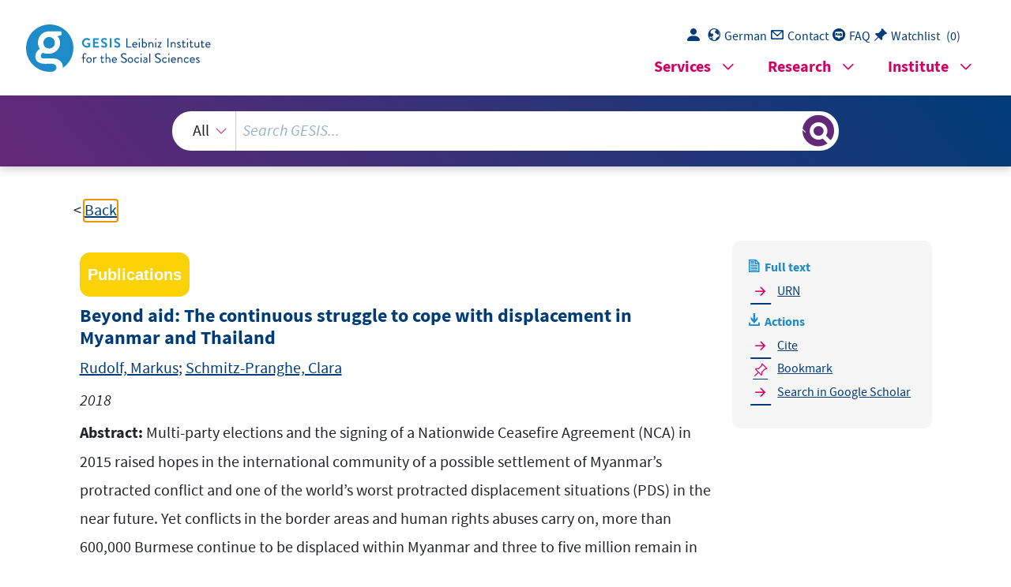

--- FILE ---
content_type: text/html; charset=UTF-8
request_url: https://search.gesis.org/services/get_stella_recommendation.php?doc_id=gesis-ssoar-61454&click_path=gesis-ssoar-61454&hostType=prod
body_size: 121623
content:
{"hits":{"total":{"value":10,"relation":"eq"},"hits":[{"_index":"gesis-20-01-2026-02-00-56","_id":"gesis-ssoar-67209","_version":4,"_seq_no":418090,"_primary_term":1,"found":true,"_source":{"title":"Auf der Flucht im eigenen Land: politische und institutionelle Herausforderungen im Kontext von Binnenvertreibung","id":"gesis-ssoar-67209","date":"2020","date_recency":"2020","abstract":"W\u00e4hrend das Thema grenz\u00fcberschreitende Flucht seit Jahren ganz oben auf der inter\u00adnationalen Agenda steht, erf\u00e4hrt das zahlenm\u00e4\u00dfig noch gr\u00f6\u00dfere Ph\u00e4nomen Binnenvertreibung wenig politische Aufmerksamkeit. Das ist problematisch, da Binnenvertreibung Konflikte f\u00f6rdert und Entwicklung hemmt. Das Problem versch\u00e4rft sich, wenn Binnenvertreibung lange andauert. Wird einer gro\u00dfen Bev\u00f6lkerungsgruppe \u00fcber Jahre die Aus\u00fcbung von Grund- und B\u00fcrgerrechten verwehrt, entstehen hohe gesamtgesellschaftliche Kosten und politische Risiken. Akute Binnenvertreibung kann vielf\u00e4ltige Ursachen haben. Verstetigt sie sich, deutet das auf grundlegende politische Vers\u00e4umnisse hin. Entsprechend sensibel ist das Thema f\u00fcr die jeweiligen Regierungen. Sie werten internationale Unterst\u00fctzungsangebote h\u00e4ufig als unzul\u00e4ssige Eingriffe in ihre inneren Angelegenheiten. Auf globaler und regionaler Ebene sind seit Anfang der 2000er Jahre Fortschritte in der Rechtsetzung zu verzeichnen. Die Umsetzung ist aber nach wie vor unzureichend, und es fehlt ein zentraler internationaler Akteur, der sich f\u00fcr die Belange von Binnenvertriebenen stark macht. Voraussetzung f\u00fcr den Schutz und die Unterst\u00fctzung der Betroffenen ist der politische Wille nationaler Entscheidungstr\u00e4ger. Neue Zug\u00e4nge lassen sich er\u00f6ffnen, wenn den Regierungen die Folgen von Binnen\u00advertreibung klarer vor Augen gef\u00fchrt werden und an ihr Eigeninteresse appelliert wird. Die Bundesregierung sollte dem Thema Binnenvertreibung mehr Aufmerksamkeit widmen und sich besonders f\u00fcr dauerhafte L\u00f6sungen einsetzen. Die wichtigste institutionelle Reform best\u00e4nde darin, wieder einen Sonderbeauftragten f\u00fcr Binnenvertriebene zu ernennen, der dem Generalsekret\u00e4r der Vereinten Nationen direkt unterstellt ist. (Autorenreferat)","portal_url":"https:\/\/www.ssoar.info\/ssoar\/handle\/document\/67209","type":"publication","topic":["V\u00f6lkerrecht","internationale Hilfe","Menschenrechtsverletzung","Binnenwanderung","Entwicklungspolitik","\u00c4thiopien","S\u00fcdasien","Afrika","humanit\u00e4re Hilfe","Vertreibung","Konfliktpotential","Displaced Person","Ursache","Pakistan","soziale Ungleichheit"],"person":["Koch, Anne"],"person_sort":"Koch","links":[{"label":"URN","link":"http:\/\/nbn-resolving.de\/urn:nbn:de:0168-ssoar-67209-9"},{"label":"DOI","link":"https:\/\/doi.org\/10.18449\/2020S04"}],"document_type":"Forschungsbericht","institutions":["SWP"],"coreAuthor":["Koch, Anne"],"coreSjahr":"2020","coreZsband":"4\/2020","publishLocation_str_mv":"Berlin","coreLanguage":"de","doi":"https:\/\/doi.org\/10.18449\/2020S04","urn":"urn:nbn:de:0168-ssoar-67209-9","coreIssn":"1611-6372","data_source":"GESIS-SSOAR","index_source":"GESIS-SSOAR","database":"SSOAR - Social Science Open Access Repository","link_count":0,"gesis_own":1,"fulltext":1,"metadata_quality":10,"full_text":"                                     SWP-Studie  Auf der Flucht im eigenen Land Anne Koch  Politische und institutionelle Herausforderungen  im Kontext von Binnenvertreibung      Stiftung Wissenschaft und Politik  Deutsches Institut f\u00fcr  Internationale Politik und Sicherheit  SWP-Studie 4  M\u00e4rz 2020, Berlin     Generalsekret\u00e4r der Vereinten Nati onen direkt unterstellt ist.  vertreibung klarer vor Augen gef\u00fchrt  werden und an ihr Eigeninteresse  appelliert wird.  Die Bundesregierung sollte dem Thema Binnenvertreibung mehr \u05d6 Aufmerksamkeit widmen und sich besonders f\u00fcr dauerhafte L\u00f6sungen  einsetzen. Die wichtigste institutionelle Reform best\u00e4nde darin, wieder  einen Sonderbeauftragten f\u00fcr Binnenvertriebene zu ernennen, der dem  internationale Unterst\u00fctzungsangebot e h\u00e4ufig als unzul\u00e4ssige Eingriffe  in ihre inneren Angelegenheiten.  Auf globaler und regionaler Ebene sind seit Anfang der 2000er Jahre \u05d6 Fortschritte in der Rechtsetzung zu verzeichnen. Die Umsetzung ist aber  nach wie vor unzureichend, und es fehlt ein zentraler internationaler  Akteur, der sich f\u00fcr die Belange von Binnenvertriebenen stark macht.  Voraussetzung f\u00fcr den Schutz und die Unterst\u00fctzung der Betroffenen \u05d6 ist der politische Wille nationaler Entscheidungstr\u00e4ger. Neue Zug\u00e4nge  lassen sich er\u00f6ffnen, wenn den Regierungen die Folgen von BinnenKurzfassung \u05d6 W\u00e4hrend das Thema grenz\u00fcberschreitend e Flucht seit Jahren ganz oben  auf der internationalen Agenda steht, erf\u00e4hrt das zahlenm\u00e4\u00dfig noch  gr\u00f6\u00dfere Ph\u00e4nomen Binnenvertreibung  wenig politische Aufmerksamkeit.  Das ist problematisch, da Binnenvertreibung Konflikte f\u00f6rdert und Entwicklung hemmt.  \u05d6 Das Problem versch\u00e4rft sich, wenn Binnenvertreibung lange andauert.  Wird einer gro\u00dfen Bev\u00f6lkerungsgruppe \u00fcber Jahre die Aus\u00fcbung von  Grund- und B\u00fcrgerrechten verwehrt, entstehen hohe gesamtgesellschaftliche Kosten und politische Risiken.  \u05d6 Akute Binnenvertreibung kann vielf\u00e4lt ige Ursachen haben. Verstetigt sie  sich, deutet das auf grundlegende politische Vers\u00e4umnisse hin. Entsprechend sensibel ist das Thema f\u00fcr die jeweiligen Regierungen. Sie werten         SWP-Studie      Anne Koch Auf der Flucht im eigenen Land  Politische und institutionelle Herausforderungen  im Kontext von Binnenvertreibung      Stiftung Wissenschaft und Politik  Deutsches Institut f\u00fcr  Internationale Politik und Sicherheit  SWP-Studie 4  M\u00e4rz 2020, Berlin     Sicherheit  Ludwigkirchplatz 3-4  10719 Berlin  Telefon +49 30 880 07-0  Fax +49 30 880 07-200  Politik  Deutsches Institut f\u00fcr  Internationale Politik und  Website unter https:\/\/  SWP-Studien geben die  Auffassung der Autoren und  Autorinnen wieder.  \u00a9 Stiftung Wissenschaft und  Politik, Berlin, 2020  SWP  Stiftung Wissenschaft und  Weitere Informationen  zur Qualit\u00e4tssicherung der  SWP finden Sie auf der SWPdurch die Institutsleitung (peer  review), sie werden zudem  einem Lektorat unterzogen.  gestattet.  SWP-Studien unterliegen  einem Verfahren der Begutachtung durch Fachkolleginnen und -kollegen und  und Politik ist auch in Ausz\u00fcgen nur mit vorheriger  schriftlicher Genehmigung        Alle Rechte vorbehalten.  Abdruck oder vergleichbare  Verwendung von Arbeiten  der Stiftung Wissenschaft  www.swp-berlin.org\/ueberuns\/qualitaetssicherung\/. www.swp-berlin.org  swp@swp-berlin.org  ISSN 1611-6372  doi: 10.18449\/2020S04          Inhalt    5  Problemstellung und Empfehlungen  7  Warum besteht Handlungsbedarf?  8  Vertreibungsspezifische Benachteiligung  8  Gesamtgesellschaftliche Kosten  9  Konfliktf\u00f6rderndes Potential  10  Ursachen und Trends  10  Akute Ausl\u00f6ser  15  Strukturelle Triebkr\u00e4fte und langandauernde  Binnenvertreibung  18  Fallbeispiele: \u00c4thiopien und Pakistan  19  Verst\u00e4rkung bestehender Urbanisierungstrends  20  Verschiebung von Machtverh\u00e4ltnissen  21  Versch\u00e4rfung gesellschaftlicher Ungleichheit  24  Politische und rechtliche Regulierungsans\u00e4tze  24  Binnenvertreibung auf der internationalen Agenda  32  Nationale Schutzinstrumente  34  Perspektiven und Handlungsspielr\u00e4ume f\u00fcr  internationales Engagement  34  Vermeidung von Binnenvertreibung  35  Ans\u00e4tze im Falle langandauernder Vertreibung  35  Dauerhafte L\u00f6sungen  37  Fazit - Empfehlungen f\u00fcr die deutsche Politik  38  Abk\u00fcrzungsverzeichnis          Dr. Anne Koch ist Wissenschaftlerin in der Forschungsgruppe  Globale Fragen       liche Perspektive. Wenngleich ohne rechtlich bindende Wirkung, gelten die Leitlinien dennoch als Meilenstein in der Fortentwicklung internationaler Schutzzu Binnenvertreibungen (UN Guiding Principles on  Internal Displacement) und erweiterten die bis dahin  vorherrschende Sichtweise um eine menschenrechtvon ihren Mitb\u00fcrgerinnen und Mitb\u00fcrgern unterscheiden und h\u00e4ufig im Land verstreut leben, bleiben  sie statistisch \u00bbunsichtbar\".  Binnenvertreibung galt lange als vornehmlich  humanit\u00e4re Herausforderung. Im Jahr 1998 ver\u00f6ffentlichten die Vereinten Nationen (VN) ihre Leitlinien  ma\u00dfgeblich beeinflussen, nicht direkt. Zudem leugnen viele betroffene Staaten die Existenz oder das  Ausma\u00df von Binnenvertreib ung, da diese auf grundlegende eigene politische Vers\u00e4umnisse und Defizite  hindeutet. Dar\u00fcber hinaus  ist die Datenlage schlecht.  Da sich die Betroffenen in rechtlicher Hinsicht nicht  nisierter Kriminalit\u00e4t vert rieben wurden, sich aber  weiterhin im eigenen Land aufhalten.  Binnenvertriebene sind h\u00e4ufig \u00e4hnlich schutzbed\u00fcrftig wie grenz\u00fcberschreitende Fl\u00fcchtlinge, haben  aber keinen Anspruch auf internationalen Schutz.  Ungeachtet der alarmierenden Zahlen mangelt es an  politischer Aufmerksamkeit f\u00fcr Probleme, die aus  Binnenvertreibung entstehen. Hierf\u00fcr gibt es eine  Reihe von Gr\u00fcnden. So tri tt Binnenvertreibung fast  ausschlie\u00dflich in \u00e4rmeren  Weltregionen auf. Anders  als grenz\u00fcberschreitende Flucht ber\u00fchrt sie daher  wohlhabende Staaten, die die internationale Agenda  eine weitaus gr\u00f6\u00dfere Zahl an Menschen, die aufgrund  von Naturkatastrophen, klimatischen Ver\u00e4nderungen,  gro\u00dfangelegten Entwicklungsprojekten oder orgaum Menschen, die sich gezwungen sahen, ihren  Heimatort zu verlassen, dabei aber keine internationale Grenze \u00fcberschritten haben. Hinzu kommt  und gewaltsamen Konflikten. Bei knapp 60% dieser  Personen handelte es sich um sogenannte Binnenvertriebene (Internally Displaced Persons, IDPs), also      Problemstellung und Empfehlungen  Auf der Flucht im eigenen Land. Politische  und institutionelle Herausforderungen  im Kontext von Binnenvertreibung  Laut dem Fl\u00fcchtlingskommissariat der Vereinten  Nationen (United Nations High Commissioner for  Refugees, ) befanden sich Ende 2018 weltweit  70,3 Millionen Menschen auf der Flucht vor Kriegen    SWP Berlin    Auf der Flucht im eigenen Land    M\u00e4rz 2020    5   besonders f\u00fcr dauerhafte L\u00f6sungen einsetzen. Datenerhebung und -analyse investieren und sich ber\u00fccksichtigt werden; zude m sollte sie in verbesserte  Ebene w\u00e4re es ein Schritt rechte von Binnenvertriebenen finanziell und perso-wenn die Sonderberichterstatterin f\u00fcr die Menschen-in die richtige Richtung,  Thema sowohl auf internationaler Ebene als auch im gr\u00f6\u00dferen Stellenwert einr\u00e4umen. Auf internationaler bilateralen Austausch mit den betroffenen L\u00e4ndern sekret\u00e4r unterstellt ist. Bilateral sollte sich die Bundes-regierung daf\u00fcr stark machen, dass Binnenvertriebe-ne in nationalen Entwicklungspl\u00e4nen systematisch  \u00c4gide einer Gruppe direkt betroffener Staaten statt-findet.  vertreibung eine Herausforderung, deren sicherheits- F\u00fcr die internationale Gemeinschaft ist Binnenund entwicklungspolitische Auswirkungen unter-sch\u00e4tzt werden. Die Bundesregierung sollte dem  Doch um l\u00e4ngerfristige Ver\u00e4nderungen zu bewirken,  sollte diese Initiative in einen dauerhaften staatengeleiteten Prozess \u00fcberf\u00fchrt werden, der unter der  es fehlt ein zentraler Akteur, der die F\u00e4den zusammenf\u00fchrt und sich im VN-System als starker politischer  F\u00fcrsprecher f\u00fcr Binnenvertri ebene engagiert. Im Januar 2020 wurde ein UN High-Level Panel zu Binnenvertreibung eingerichtet, das ein Jahr lang neue L\u00f6sungsans\u00e4tze entwickeln soll. Das ist ein positives Signal.  rechtliche und entwicklungsorientierte Akteure gegen  Binnenvertreibung. Allerdings mangelt es an flexibel  einsetzbaren und mehrj\u00e4hrigen Finanzmitteln, und  tung und die daraus resultierende Fragmentierung  der Zust\u00e4ndigkeiten auf internationaler Ebene. Zwar  engagieren sich immer mehr humanit\u00e4re, menschenvertreibung aus. Dies ist symptomatisch f\u00fcr das fortw\u00e4hrende Spannungsverh\u00e4ltnis zwischen nationaler  Souver\u00e4nit\u00e4t und internationaler Schutzverantwormit Binnenvertreibung verbundenen strukturellen  Herausforderungen zu bew\u00e4ltigen.  Die aktuellen Bem\u00fchungen auf VN-Ebene, im  Rahmen zweier Globaler Pakte die internationale  Zusammenarbeit in den Bereichen Flucht und Migration zu st\u00e4rken, klammern das Ph\u00e4nomen Binnenetwa sinkende Produktivit\u00e4t, zur\u00fcckgehende Steuereinnahmen und politische Instabilit\u00e4t. Zudem bietet  die Entwicklungspolitik Ansatzpunkte daf\u00fcr, die  werden, dass Binnenvertreibung nicht nur negative  Auswirkungen auf die direkt Betroffenen hat, sondern  auch hohe gesamtgesellschaftliche Kosten erzeugt,  jeweiligen Regierungen das Problem anerkennen  m\u00fcssen.  Hier kann eine entwicklungspolitische Argumentation einen wichtigen Beitrag leisten. Im Kern  geht es darum, an das Eigeninteresse betroffener  Staaten zu appellieren. Ihnen muss vor Augen gef\u00fchrt  nehmen mit den betroffenen Staaten bew\u00e4ltigt werden  k\u00f6nnen: Die zentrale, aber h\u00e4ufig nicht gegebene  Voraussetzung f\u00fcr L\u00f6sungsans\u00e4tze lautet, dass die  Probleme. Grunds\u00e4tzlich zeigen die Erfahrungen  der vergangenen Jahrzehnte, dass die Herausforderungen infolge von Binnenvertreibung nur im Einverrungen ihrer Verantwortung gegen\u00fcber den eigenen  Staatsb\u00fcrgern nicht gerecht werden wollen oder  k\u00f6nnen, entstehen aus akuten Notlagen l\u00e4ngerfristige  und Katastrophen zu sehen. Stattdessen verweist  gerade langandauernde Binnenvertreibung auf tiefergreifende politische Verwerfungen. Wenn Regieund Wiederaufbauprozesse behindern.  Daher greift es zu kurz, Binnenvertreibung nur als  unvermeidliche Begleiterscheinung akuter Konflikte  konkurrieren um lokale Ressourcen. Die hieraus  erwachsende Ungleichheit kann Konflikte sch\u00fcren,  Entwicklung hemmen und so l\u00e4ngerfristige Friedens\u00e4nderungen bewirken, dass lokale oder regionale  Machtverh\u00e4ltnisse sich konflikttr\u00e4chtig verschieben,  Binnenvertriebene und aufnehmende Gemeinden  individuellen Menschenrechtsverletzungen k\u00f6nnen  strukturelle Herausforderungen entstehen: Urbanisierungstrends verst\u00e4rken sich, demografische VerVordergrund stehen. Geschieht dies nicht, droht sich  die Benachteiligung und Marginalisierung gro\u00dfer  Bev\u00f6lkerungsgruppen zu verstetigen. Zus\u00e4tzlich zu  Grundbed\u00fcrfnisse der Vertri ebenen zu decken. Dar\u00fcber hinaus muss der Zugang zu Bildung, Einkommensm\u00f6glichkeiten und politischer Teilhabe im  mende Dauer einzelner Vertreibungssituationen.  Dauert Binnenvertreibung lange an (\u00bbprotracted displacement\"), reicht es nicht aus, nur die materiellen  vertriebener seit 1998 mehr als verdoppelt.  Dieser Anstieg ist nicht allein auf neue Vertreibungen zur\u00fcckzuf\u00fchren. Ebenso relevant ist die zunehWie unzul\u00e4nglich die bisherigen Ma\u00dfnahmen sind,  l\u00e4sst sich an den verf\u00fcgbaren Daten ablesen. Ihnen  zufolge hat sich die Zahl konfliktbedingt BinnenProblemstellung und Empfehlungen  standards. Inzwischen gibt es eine Vielzahl nationaler  und regionaler Instrumente zum Schutz von Binnenvertriebenen. Die Umsetzung bleibt aber defizit\u00e4r.  SWP Berlin  Auf der Flucht im eigenen Land  M\u00e4rz 2020  h\u00e4tte aber die Berufung eines Sonderbeauftragten nell besser ausgestattet w\u00fcrde. Deutlich mehr Gewicht f\u00fcr Binnenvertreibung, der direkt dem VN-General-6   index.html> (Zugriff am 16.10.2019).  Weil das \u00f6ffentliche Interesse an Binnenvertreibung  schwach ist und etliche Regierungen nicht zugeben,  dass sie in ihrem Land existiert, spielt das Thema    de staatliche Handlungsf\u00e4higkeit hindeuten, vor  allem wenn Vertreibungssituationen lange andauern  und sich die Situation der Betroffenen verstetigt.  dann, wenn staatliche Akteure aktiv an der Vertreibung beteiligt sind. Auch Binnenvertreibung  aufgrund von Naturkatastrophen kann auf mangelnden internationalen Hilfsappelle besonders stark  unterfinanziert sind. wiegend innerhalb der Grenzen des betroffenen Landes zu verzeichnen sind, regelm\u00e4\u00dfig medial vernachl\u00e4ssigt werden. Sie zeigt auch, dass die entsprechenmerksamkeit. Die j\u00e4hrlich vom Norwegischen Fl\u00fcchtlingsrat publizierte Rangfolge \u00bbvergessener Krisen\"  belegt, dass gro\u00dfe Vertreibungssituationen, die vor3 Internal Displacement Monitoring Centre (IDMC), Global  Report on Internal Displacement 2019, Genf, Mai 2019, S. 5.  2 Walter K\u00e4lin, Guiding Principles on Internal Displacement.  Annotations, Washington, D.C.: American Society on International Law, 2000 (Studies in Transnational Legal Policy,  Nr. 32), S. 2.  wiso\/e-cn4-1998-53-add.2.pdf> (Zugriff am 10.12.2019).  zufolge befanden sich Ende 2015 99% aller konfliktwohlhabende westliche Staaten ist Binnenvertreibung  kein dr\u00e4ngendes Problem, da sie von ihr nicht unmittelbar betroffen sind. Berechnungen der Weltbank  hohen Zahlen erf\u00e4hrt das Thema wenig Beachtung. ihrem Status als B\u00fcrger oder Einwohner eines Staates  ab. rein deskriptiv und begr\u00fcndet keinen Anspruch auf  internationalen Schutz. Die Rechte Binnenvertriebener sind keine Sonderrechte, sondern leiten sich aus  und nat\u00fcrlichen oder vom Menschen verursachten  Katastrophen, und die keine international anerkannte  Staatsgrenze \u00fcberschritten haben\". insbesondere in Folge oder zur Vermeidung der Auswirkungen eines bewaffneten Konflikts, von Situationen allgemeiner Gewalt, Menschenrechtsverletzungen  sonengruppen, die gezwungen oder gen\u00f6tigt wurden,  aus ihren Heimst\u00e4tten oder dem Ort ihres gew\u00f6hnlichen Aufenthalts zu fliehen oder diese zu verlassen,    Warum besteht Handlungsbedarf?  Warum besteht  Handlungsbedarf?  Die VN-Leitlinien betreffend Binnenvertreibungen  bedingt Binnenvertriebenen in Entwicklungs- oder  definieren Binnenvertriebene als \u00bbPersonen oder Per- Schwellenl\u00e4ndern. 4 Anders als bei grenz\u00fcberschreitender Flucht sind wohlhabende Weltregionen auch  den Folgen von Binnenvertreibung nicht direkt ausgesetzt. Entsprechend gering ist die politische Auf1 Im Gegensatz zur  rechtlichen Kategorie \u00bbgrenz\u00fcberschreitende Fl\u00fcchtlinge\", die in der Genfer Fl\u00fcchtlingskonvention ver- 5  ankert wurde, ist die Definition in den VN-Leitlinien  Viele Regierungen leugnen Binnenvertreibung auf ihrem Territorium,  da sie internationale Sanktionen oder  Reputationsverlus te f\u00fcrchten.  2 Daher liegt die Hauptverantwortung f\u00fcr ihren  Schutz bei der jeweiligen Regierung.  Zudem leugnen viele Regierungen, dass BinnenDas Internal Displacement Monitoring Centre  vertreibung auf ihrem Territorium vorkommt, da sie  (IDMC) sch\u00e4tzt, dass es im Jahr 2018 zu 28 Millionen  internationale Sanktionen oder Reputationsverluste  neuen F\u00e4llen von Binnenvertreibung kam. Trotz der  f\u00fcrchten. So verhalten sich Regierungen nicht nur  3  Das liegt unter anderem an der schlechten Datenlage.  Ausschlaggebender sind aber politische Gr\u00fcnde. F\u00fcr  1 Vereinte Nationen, Leitlinien betreffend Binnenvertreibungen.  Einleitung, Anwendungsbereich und Zweck, E\/CN.4\/1998\/53\/Add.2,  Anlage, 11.2.1998, S. 5, <https:\/\/www.un.org\/Depts\/german\/  4 World Bank, Forcibly Displaced. Toward a Development  Approach Supporting Refugees, the Internally Displaced, and Their  Hosts, Washington, D.C., 2017, S. 18  5  Norwegian Refugee Council, The World's Most Neglected  Displacement Crises (online), 5.6.2019, <https:\/\/www.nrc.no\/  shorthand\/fr\/the-worlds-most-neglected-displacement-crises\/    SWP Berlin    Auf der Flucht im eigenen Land    M\u00e4rz 2020    7   erwachsenden Herausforderungen unerl\u00e4sslich ist,    auch humanit\u00e4re Akteure di e entwicklungspolitische  Relevanz langandauernder Binnenvertreibung. Sie  mahnen an, dass ein aktiver Umgang mit den hieraus  mit hohem \u00dcberschwemmungs-  oder Erdbebenrisiko  h\u00e4ufig vorkommt -, verursacht jede neue Flucht  weitere Verluste und Belastungen. Inzwischen betonen  rabel sind und die negativen Folgen von Vertreibung  nicht durch pers\u00f6nliche R\u00fccklagen oder staatliche  Sicherungssysteme abgefedert werden. unterbrochen oder verk\u00fcrzt wird. \u00c4rmere L\u00e4nder  werden davon besonders stark in Mitleidenschaft gezogen, weil ihre Einwohner von vornherein vulnedass sich die zuk\u00fcnftigen Einkommen und Steuereinnahmen verringern, da die Schulbildung von Kindern und Jugendlichen aufgrund der Vertreibung  in extremen F\u00e4llen wie der Zentralafrikanischen  Republik mehr als 10%. f\u00fcr Unterbringung, Gesundheitsversorgung, Bildung  und Sicherheit, machen in einigen L\u00e4ndern einen  substantiellen Anteil des Bruttoinlandsprodukts aus,  oder Jahrzehnte erarbeitet haben. Schon die direkten  Kosten und Verluste, die auf Binnenvertreibung zur\u00fcckgehen, etwa Einkommenseinbu\u00dfen und Kosten  nicht hinreichend dokumentiert war.    betroffene Bev\u00f6lkerungsgruppen. h\u00e4ufig von langer Dauer. Das gilt beispielsweise f\u00fcr  F\u00e4lle, in denen die urspr\u00fcnglichen Wohnverh\u00e4ltnisse  auf Gewohnheitsrecht beruhten oder Grundbesitz  im Durchschnitt weitaus h\u00f6here Raten von Kindersterblichkeit und Mangelern\u00e4hrung auf als grenz\u00fcberschreitende Fl\u00fcchtlinge und andere von Konflikten  sie keinen festen Wohnsitz, fehlt ihnen ein Planungshorizont, der n\u00f6tig w\u00e4re, um beruflich wieder Fu\u00df zu  fassen. In Konfliktregionen weisen Binnenvertriebene  zuerhalten. Betroffene sind h\u00e4ufig traumatisiert und  dar\u00fcber hinaus verst\u00e4rkt in Gefahr, Opfer sexueller  oder anderer Formen von Gewalt zu werden. Haben  wahrzunehmen. Gleiches gilt f\u00fcr den Zugang zum  Rechtssystem, so dass es schwierig wird, Kompensationszahlungen einzuklagen oder Grundbesitz zur\u00fcckDokumente, die erforderlich sind, um am neuen  Aufenthaltsort Kinder in der Schule anzumelden oder  um politische Rechte wie die Beteiligung an Wahlen  len Umfeld, so dass Einkommensm\u00f6glichkeiten und  der Zugang zu staatlichen Dienstleistungen wie  Bildung und Gesundheit verloren gehen. Oft fehlen  sind, ist ihnen die Aus\u00fcbung ihrer Rechte in der  Praxis h\u00e4ufig versperrt. So rei\u00dft ein erzwungener Ortswechsel Menschen aus ihrem beruflichen und soziabung betroffenen Mitb\u00fcrgern rechtlich gleichgestellt  gesamtgesellschaftliche Kosten und Konflikte sowie  Weiterwanderungen \u00fcber internationale Grenzen  hinweg.  \u00fcber Binnenvertriebenen nicht gerecht werden, leiden  nicht nur die direkt Betroffenen unter vertreibungsspezifischen Benachteiligungen. Es drohen auch  Warum besteht Handlungsbedarf?  auf internationaler Ebene politisch kaum eine Rolle.  Gesamtgesellschaftliche Kosten  Dieses Vers\u00e4umnis hat weitreichende Folgen. Wenn  staatliche Akteure ihrer Schutzverantwortung gegen- J\u00fcngere Forschungsergebnisse weisen darauf hin,  dass die durch Binnenvertreibung verursachten wirtschaftlichen Kosten Entwicklungserfolge einzelner  L\u00e4nder zunichtemachen k\u00f6nnen, die diese \u00fcber Jahre  Vertreibungsspezifische Benachteiligung  Obwohl Binnenvertriebene ihren nicht von Vertrei- 7 Hinzu kommen langfristige  negative Auswirkungen. Dazu z\u00e4hlt beispielsweise,  8  Inzwischen betonen auch humanit\u00e4re  Akteure die entwicklungspolitische  Relevanz langandauernder  Binnenvertreibung.  Besonders schwerwiegend sind solche negativen  Folgewirkungen im Falle langandauernder oder  wiederholter, sogenannter zyklischer Binnenvertreibung.9 Werden Menschen kurz hintereinander  mehrmals vertrieben - was sowohl infolge gewaltsamer Auseinandersetzungen als auch in Gegenden  6 Auch wenn die  Sicherheitslage eine R\u00fcckkehr an den Heimatort  wieder zul\u00e4sst, sind die Folgen der Binnenvertreibung  7 Christelle Cazabat\/Marco Tucci, Unveiling the Cost of Internal  Displacement, Genf: IDMC, Februar 2019, S. 6.  8 Ebd., S. 5.  6  Vgl. Centre for Research on the Epidemiology of Disasters 9  Vgl. Alexandra Bilak\/Avigail Shai, \u00bbInternal Displacement  (CRED), People Affected by Conflict. Humanitarian Needs in Num-beyond 2018: The Road Ahead\", in: Forced Migration Review,  bers, Br\u00fcssel, Dezember 2013, S. 17.  59 (2018), S. 49-51 (51).  SWP Berlin  Auf der Flucht im eigenen Land  M\u00e4rz 2020  8   Change-induced Migration and Violent Conflict\", in: Political  Geography, 26 (2007) 6, S. 656-673.  15  Heidrun Bohnet\/Fabien Cottier\/Simon Hug, Conflict  versus Disaster-induced Migration. Similar or Distinct Implications  for Security?, Paper Prepared for Presentation at the 55th ISA  Annual Convention, Toronto, 26.-29.3.2014.  schreitende Fluchtbewegungen zur Folge hat.    samen Konflikten au\u00dfen- und sicherheitspolitisch  besonders folgenschwer, wenn dadurch L\u00e4nder langfristig destabilisiert werden und dies grenz\u00fcber14 Nils Petter Gleditsch\/Ragnhild Nord\u00e5s\/Idean Salehyan,  Climate Change, Migration and Confl ict: The Migration Link, New  11  Heidrun Bohnet\/Fabien Cottier\/Simon Hug, \u00bbConflictinduced IDPs and the Spread of Conflict\", in: Journal of Conflict  Resolution, 62 (2018) 4, S. 691-716.  12  Sarah Kenyon Lischer, \u00bbSecurity and Displacement  in Iraq\", in: International Security, 33 (2008) 2, S. 95-119;  H\u00e9lo\u00efse Ruaudel, Armed Non-state Actors and Displacement in  Armed Conflict, Genf: Geneva Call, 2013, S. 8-13.  13  Vgl. Robert Muggah, \u00bbProtection Failures: Outward  and Inward Militarization of Refugee Settlements and IDP  Camps in Uganda\", in: Robert Muggah (Hg.), No Refuge: The  Crisis of Refugee Militarization in Africa, London: Zed Books,  2006, S. 89-136; Clea Kahn, Conflict, Arms, and Militarization:  The Dynamics of Darfur's IDP Camps, Genf: Small Arms Survey,  2008, S. 35.  and Studies Series), S. 2.  st\u00fctzen. tive Outcome, New York: United Nations Office for the Coordination of Humanitarian Affairs (OCHA): 2017 (OCHA Policy  ethnischer Gruppen und wachsende Unzufriedenheit,  wenn Regierungen die von Naturkatastrophen betroffenen Bev\u00f6lkerungsgruppen nicht angemessen unterphen gewaltsame Konflikte wahrscheinlicher macht.  Darunter sind der Wettbewerb um knappe Ressourcen, die erzwungene Koexistenz unterschiedlicher  hohen Dichte an Binnenvertriebenen als R\u00fcckzugsorte, Waffenlager oder Rekrutierungsgebiete f\u00fcr  Rebellengruppen dienen k\u00f6nnen. In anderen F\u00e4llen sind sie der Ausbeutung durch  solche Akteure schutzlos ausgeliefert. fige Folge bewaffneter Konflikte, sondern kann auch  zu deren geografischer Ausweitung oder Verlagerung  beitragen. andersetzungen und Binnenvertreibung kann wechselseitig sein: Binnenvertreibung ist nicht nur eine h\u00e4uKonfliktf\u00f6rderndes Potential  wenn es darum geht, die Globalen Nachhaltigkeits- bisher nicht empirisch belegen.15 Jenseits akuter  ziele zu erf\u00fcllen. 10  Menschenrechtsverletzungen sind die Wechselwirkungen zwischen Binnenvertreibung und gewaltKonfliktf\u00f6rderndes Potential  Der Zusammenhang zwischen gewaltsamen Ausein11 Hierbei greift eine Reihe von Mechanismen. Werden Menschen in B\u00fcrgerkriegen von staatlichen Akteuren vertrieben, verb\u00fcnden sich die Betroffenen zuweilen mit nichtstaatlichen Gewaltakteuren.  12 Fallstudien  aus Uganda und Darfur zeigen, dass Orte mit einer  13  In der einschl\u00e4gigen Literatur werden einige m\u00f6gliche Faktoren genannt, die bewirken k\u00f6nnten, dass  auch Binnenvertreibung aufgrund von Naturkatastro14 Ein direkter Zusammenhang l\u00e4sst sich aber    10  Vgl. Walter K\u00e4lin\/Hannah Entwisle Chapuisat, Breaking  the Impasse. Reducing Protracted Internal Displacement as a CollecYork: International Peace Academy, Mai 2007 (Coping with  Crisis Working Paper Series); Rafael Reuveny, \u00bbClimate    SWP Berlin    Auf der Flucht im eigenen Land    M\u00e4rz 2020    9   18  Vgl. Adam G. Lichtenheld, Explaining Population Displacement Strategies in Civil Wars: A Cross National Analysis (erscheint  voraussichtlich 2020 in International Organization).  vertriebenen derzeit das am st\u00e4rksten betroffene Land.  Vertreibungen zur\u00fcckf\u00fchren. Ein weiterer Grund ist,    fast ununterbrochen steigende Gesamtzahl konfliktinduziert Binnenvertriebener l\u00e4sst sich allerdings  nicht allein auf die j\u00e4hrlich stattfindenden neuen  B\u00fcrgerkrieg verursacht wurde, unter anderem aber  auch die instabilen Situationen im Irak, im Jemen  und in Libyen abbildet. Die seit Ende der 1990er Jahre  zust\u00e4ndig ist.  Mittelwert von 20 bis 25 Millionen. Seit 2013 l\u00e4sst  sich ein sprunghafter Anstieg auf \u00fcber 40 Millionen  beobachten, der in gro\u00dfen Teilen vom syrischen  weil sie sich, anders als grenz\u00fcberschreitende Fl\u00fcchtlinge, nach wie vor im Hoheitsgebiet ihrer Vertreiber  befinden und keine andere Instanz f\u00fcr ihren Schutz  gleichzeitig ist der Staat auch f\u00fcr den Schutz der  eigenen Staatsb\u00fcrger verantwortlich. sind in kriminelle Netzwerke verstrickt.  S\u00e4uberungen\" aktiv vertrieben werden. B\u00fcrgerkriege  l\u00f6sen dabei in der Regel gr\u00f6\u00dfere Vertreibungswellen  aus als zwischenstaatliche Kriege. tung f\u00fcr gro\u00dfe Infrastrukturprojekte, und staatliche Akteure  ausgefochten, private Unternehmen tragen die Verantworgewaltsame Konflikte auch von nichtstaatlichen Akteuren  B\u00fcrgerkriegen aus einem bestimmten Landesteil fliehen oder - wie etwa w\u00e4hrend des Bosnienkrieges  der fr\u00fchen 1990er Jahre - im Rahmen \u00bbethnischer  nen Graubereichen nicht Rechnung tragen: So werden  setzungen. Jenseits direkter Kampfhandlungen k\u00f6nnen  auch die Angst vor Rekrutierung in (para-) punktuell erhobener Daten.  aufgrund von Kriegen und gewaltsamen Auseinanderlich sind sie aber weit weniger verl\u00e4sslich als Daten  zu grenz\u00fcberschreitender Flucht. Bei den verf\u00fcgbaren  Statistiken handelt es sich meist um Hochrechnungen  darauf haben kann, wie offen staatliche Autorit\u00e4ten  mit Binnenvertreibung umgehen und ob sie externe  Unterst\u00fctzung akzeptieren oder nicht.  Beteiligung staatlicher Akteure und diejenigen ohne  (siehe Tabelle, S. 11). rung z\u00e4hlen zu den wichtigsten strukturellen Triebkr\u00e4ften. Die akuten Ausl\u00f6ser  wiederum lassen sich in  zwei Kategorien unterteilen: diejenigen mit direkter  Infrastrukturprojekte und hohe Raten von Gewaltverbrechen fallen in die Kategorie akuter Ausl\u00f6ser.  Armut, Marginalisierung und staatliche Diskriminiewirtschaftlicher und politischer Triebkr\u00e4fte (\u00bbdriver\")  und akuter Ausl\u00f6ser (\u00bbtrigger\") verursacht. Kriege  und gewaltsame Konflikte, Naturkatastrophen, gro\u00dfe  Ursachen und Trends  Ursachen und Trends  Wie grenz\u00fcberschreitende Flucht wird auch Binnen- Einkommensquellen Fluchtgr\u00fcnde sein. H\u00e4ufig sind  vertreibung durch ein Zusammenspiel sozialer,  ethnische Minderheiten betroffen, die im Zuge von  17 Bei konfliktbedingter Vertreibung ist ein spezifisches Dilemma  besonders ausgepr\u00e4gt: Oft  sind staatliche Akteure  direkt oder indirekt an der Vertreibung beteiligt, aber  16 Diese Unterscheidung ist rele- 18 Binnenvertrievant, da die Frage ihrer eigenen Beteiligung Einfluss  bene sind in dieser Situation besonders verletzlich,  Akute Ausl\u00f6ser  Oft sind staatliche Akteure an  konfliktbedingter Vertreibung  Je nach Ausl\u00f6ser unterscheid et sich die Qualit\u00e4t der  beteiligt.  verf\u00fcgbaren Daten zu Binnenvertreibung. Grunds\u00e4tzWie in Grafik 1 (S. 13) ersichtlich, bewegte sich  die Zahl konfliktbedingt Binnenvertriebener bis zum  Jahr 2012 mit m\u00e4\u00dfigen Schwankungen um einen  Kriege und gewaltsame Konflikte  Am besten dokumentiert sind Binnenvertreibungen   milit\u00e4rische Einheiten oder der konfliktbedingte Verlust von    16  Die scharfe Trennlinie zwischen den beiden Kategorien  ist rein schematisch und kann den in der Realit\u00e4t vorhande-17  Vgl. World Bank, Forcibly Displaced [wie Fn. 4], S. 45.  Ein aktuelles Beispiel ist Syrien, mit 6,6 Millionen BinnenSWP Berlin  Auf der Flucht im eigenen Land  M\u00e4rz 2020  10   22  F\u00fcr eine Typologie relevanter Umweltver\u00e4nderungen  vgl. IDMC, Displacement Due to Natural Hazard-induced Disasters.  Global Estimates for 2009 and 2010, Genf, Juni 2011, S. 7.  im Jahr 2010 \u00dcberflutungen in nur zwei L\u00e4ndern China und Pakistan - 26,2 Millionen Menschen dazu,     Naturkatastrophen punktuelle Ereignisse sind, die  viele Menschen auf einmal zu einem bestimmten Zeitpunkt zur Flucht bewegen. So zwangen beispielsweise  unterliegen katastrophenbedingte Vertreibungen  gr\u00f6\u00dferen Schwankungen als konfliktbedingte (siehe  Grafik 3, S. 14).  Die starken j\u00e4hrlichen Schwankungen sind dadurch  zu erkl\u00e4ren, dass gewaltsame Konflikte sich schrittweise ausweiten und intensivieren, w\u00e4hrend akute  phen verlassen als aufgrund von Kriegen und gewaltsamen Konflikten und dass hohe Zahlen auch in  wohlhabenden L\u00e4ndern wie den USA auftreten. Dabei  bungen aufgrund akuter Katastrophen. Die verf\u00fcgbaren Daten zeigen, dass jedes Jahr weitaus mehr  Menschen ihre Heimat infolge akuter Naturkatastroals Folge schleichender Umweltver\u00e4nderungen wie  Desertifikation oder Anstieg des Meeresspiegels. (Zugriff am 16.10.2019).  Naturkatastrophen ein, wie Hurrikane, \u00dcberflutungen, Tsunamis, Erdbeben, Vulkanausbr\u00fcche und  Waldbr\u00e4nde, zum anderen erzwungene Ortswechsel  destabilisieren.  20  Vgl. IDMC, \u00bb2018 Internal Displacement Figures by  Country\", Global Internal Displacement Database, <http:\/\/www.  internal-displacement.org\/database\/displacement-data>  So finden sich Sudan und \u00c4thiopien in diesen beiden  Kategorien unter den zehn Staaten, die weltweit am    diejenigen, die sowohl von Binnenvertreibung betroffen sind als auch gr\u00f6\u00dfere Zahlen grenz\u00fcberschreitender Fl\u00fcchtlinge aus anderen L\u00e4ndern aufnehmen.  zu den zehn am st\u00e4rksten betroffenen L\u00e4ndern. Aus  entwicklungspolitischer Perspektive ist eine weitere  Kategorie von L\u00e4ndern von besonderem Interesse:  und grenz\u00fcberschreitenden Fluchtbewegungen gibt:  Syrien, Afghanistan, Somalia, die Demokratische Republik Kongo und Sudan z\u00e4hlen in beiden Kategorien  herkunftsl\u00e4ndern grenz\u00fcberschreitender Fl\u00fcchtlinge  deuten zudem darauf hin, dass es in Vertreibungssituationen h\u00e4ufig ein Kontinuum zwischen internen  akuten Kriegsschaupl\u00e4tzen \u00fcberwiegend in Staaten  mit schwach ausgepr\u00e4gten Governance-Strukturen  auftritt. Signifikante \u00dcberlappungen mit den Haupt(siehe Grafik 2, S. 13).  Der geografische \u00dcberblick  in Grafik 2 verdeutlicht,  dass konfliktbedingte Binnenvertreibung au\u00dfer auf  bien, die Demokratische Republik Kongo, Sudan, Irak  und Nigeria) schon seit mindestens f\u00fcnf Jahren zu  den zehn am st\u00e4rksten betroffenen L\u00e4ndern geh\u00f6ren  antwortlich. So befanden sich Ende 2018 knapp drei  Viertel aller konfliktinduziert Binnenvertriebenen in  nur zehn L\u00e4ndern, von denen sechs (Syrien, Kolumner Vertreibungssituationen, und die Gruppe der  Betroffenen w\u00e4chst von Jahr zu Jahr an.   Akute Ausl\u00f6seAkute Ausl\u00f6ser r Tabelle  Ursachen von Binnenvertreibung - eine Typologie    Mit direkter staatlicher Beteiligung  Ohne direkte staatliche Beteiligung  Akute Ausl\u00f6ser  Armut  Akute und schleichende Naturkatastrophen  Strukturelle Triebkr\u00e4fte  Gesellschaftliche Marginalisierung  Organisierte Kriminalit\u00e4t    Strukturelle Diskriminierung      dass nur f\u00fcr wenige Vertriebene dauerhafte L\u00f6sungen  meisten betroffen sind.21 In Lateinamerika droht  gefunden werden. Hierdurch steigt die Dauer einzel- die venezolanische Fl\u00fcchtlingskrise Kolumbien zu  19  Aktuellen Erhebungen zufolge finden sich konflikt- Akute Naturkatastrophen und  bedingt Binnenvertriebene in weltweit 55 L\u00e4ndern. 20  schleichende Umweltver\u00e4nderungen  Allerdings ist eine kleine Gruppe von Staaten seit  Jahren f\u00fcr den \u00fcberwiegenden Teil dieser F\u00e4lle ver- Binnenvertreibung aufgrund von Umweltver\u00e4nderungen wird im Englischen unter dem Begriff \u00bbdisaster  displacement\" zusammengefasst. Diese Kategorie  schlie\u00dft zum einen Vertreibungen wegen akuter  22  Statistisch erfasst werden bisher vorrangig Vertrei19 Vgl. K\u00e4lin\/Chapuisat, Breaking the Impasse [wie Fn. 10],  21  United Nations High Commissioner for Refugees  S. 16.  (UNHCR), Global Trends. Forced Displacement in 2018, Genf,  Juni 2019, S. 17.    SWP Berlin    Auf der Flucht im eigenen Land    M\u00e4rz 2020    11   Papers, Nr. 32).  pinen (3 27 World Bank, Resettlement and Development. The Bankwide  Review of Projects Involving Involuntary Resettlement 1986-1993,  Washington, D.C., M\u00e4rz 1996 (Environment Department  25  In folgenden L\u00e4ndern kam es 2018 zu den meisten katastrophenbedingten F\u00e4llen von Binnenvertreibung: PhilipAfghanistan, Indien, Myanmar und die Philippinen. mentiert ist dies beim Bau von Staud\u00e4mmen. Vor  allem in Indien und China sind hierbei in der Vergangenheit ganze Landstriche \u00fcberflutet worden. induzierter als auch katastropheninduzierter Binnenvertreibung. In Afrika geh\u00f6ren hierzu unter anderem  \u00c4thiopien, Mali, Niger, Nigeria und Somalia, in Asien  diesen Regionen viele L\u00e4nder von saisonalen St\u00fcrmen  und \u00dcberflutungen betroffen sind. fielen im Jahr 2018 rund 85% der neu auftretenden  F\u00e4lle auf nur zehn Staaten. Die meisten davon liegen  im s\u00fcdostasiatischen und im pazifischen Raum, da in  greifende strukturelle Diskriminierung. So siedeln  Angeh\u00f6rige armer und marginalisierter Gruppen  h\u00e4ufiger in \u00fcberschwemmu ngsgef\u00e4hrdeten Gebieten,  leben in Behausungen, die nicht erdbebensicher  sind, und haben keine R\u00fccklagen, die ihnen erlauben  w\u00fcrden, klimabedingte Ernteausf\u00e4lle zu \u00fcberstehen. Naturkatastrophen in vergleichbarer Dimension gab. Ursachen und Trends  ihre Heimat zu verlassen. Das waren deutlich mehr  Datenl\u00fccken  als die Gesamtzahl aller katastrophenbedingten BinDas in Genf ans\u00e4ssige IDMC f\u00fchrt alle verf\u00fcgbaren Daten  nenvertreibungen des Jahres 2011, in dem es keine  23  zu Binnenvertreibung zusammen und ist damit die ma\u00df-Die scheinbare Schicksalhaftigkeit katastrophenindugebliche Quelle f\u00fcr aktuelle Statistiken in diesem Bereich. zierter Vertreibung \u00fcberdeckt allerdings oft tieferDennoch bleibt die Datenlage l\u00fcckenhaft. Die Gr\u00fcnde  hierf\u00fcr sind vielf\u00e4ltig. Zum einen tauchen viele Binnenvertriebene in den offiziellen Erhebungen nicht auf, da  sie im Land verstreut leben und sich nur schwer von anderen armen Bev\u00f6lkerungsgruppen unterscheiden lassen.  Zum anderen h\u00e4ngt die Frage, wer als Binnenvertriebener  gez\u00e4hlt wird, vom nationalen Kontext ab. W\u00e4hrend etwa  24  Kinder von Binnenvertriebenen in einigen L\u00e4ndern aus  Ebenso wie konfliktinduzierte Vertreibung konder Statistik fallen, wird in anderen der Status als Binnen-zentriert sich auch das Gros katastrophenbedingter  vertriebener an die n\u00e4chste Generation \u00bbvererbt\" - auch  Vertreibungen auf eine kleine Gruppe L\u00e4nder. So entwenn die urspr\u00fcnglich Vertriebenen bereits lokal integriert  sind oder sich dauerhaft niedergelassen haben.a Au\u00dferdem k\u00f6nnen Unterst\u00fctzungsangebote, die f\u00fcr Binnenvertriebene vorgesehen sind, gerade in L\u00e4ndern mit schwach  ausgepr\u00e4gten sozialen Sicherungssystemen dazu f\u00fchren,  25 dass sich auch nicht von Vertreibung betroffene Personen   Eine Reihe von  darum bem\u00fchen, registriert zu werden.b Schlie\u00dflich  Staaten verzeichnet hohe Zahlen sowohl konflikthaben Statistiken zu Binnenvertreibung immer auch eine  politische Dimension und werden daher f\u00fcr politische  Zwecke instrumentalisiert. So pr\u00e4sentieren betroffene  Regierungen sinkende Zahlen, um die eigene Handlungs- 26  f\u00e4higkeit zu demonstrieren oder das Abflauen eines  inneren Konfliktes zu belegen. Hohe Zahlen dagegen  Gro\u00dfe Entwicklungs- und  dienen dazu, territoriale Anspr\u00fcche aufrechtzuerhalten Infrastrukturprojekte  oder Unterst\u00fctzungsbedarf zu signalisieren.  Grunds\u00e4tzlich mangelt es an standardisierten Er- Gro\u00dfangelegte Projekte, welche die wirtschaftliche  hebungsmethoden zu Binnenvertreibung. So gibt es bei-Entwicklung eines Landes vorantreiben sollen,  spielsweise f\u00fcr konfliktbedingte Binnenvertreibung sowohl Bestands- als auch Verlaufsdaten, f\u00fcr katastrophen-schlie\u00dfen h\u00e4ufig ein, dass bestimmte Bev\u00f6lkerungsbedingte Binnenvertreibung jedoch nur Verlaufsdaten. gruppen umgesiedelt werden. Relativ gut dokuZudem besteht Unklarheit dar\u00fcber, wann Binnenvertreibung als beendet gilt. Um hier Abhilfe zu schaffen, hat  die VN-Statistikkommission 2016 eine Expertengruppe zu  27  Fl\u00fcchtlings- und IDP-Statistiken (Expert Group on Refugee  and Internally Displaced Persons Statistics, EGRIS) ins   Leben gerufen, die ein umfassendes statistisches Rahmen-23 Ebd., S. 13.  werk f\u00fcr Binnenvertreibung erarbeitet. Auch das Joint  24 IDMC, Global Report on Internal Displacement 2019 [wie  Data Center on Forced Displacement, im Oktober 2019  Fn. 3], S. 83.  von UNHCR und Weltbank gemeinsam er\u00f6ffnet, legt einen  Schwerpunkt seiner Arbeit darauf, die Datenlage zu  Binnenvertreibung zu verbessern.   802 000), China (3 762 000), Indien (2 675 000), USA  a  Vgl. Zara Sarzin, Stocktaking of Global Forced Displace- (1 247 000), Indonesien (853 000), Nigeria (613 000), Somalia  ment Data, Washington, D.C.: World Bank Group,  (547 000), Afghanistan (435 000), Kenia (336 000) und MyanFebruar 2017 (Policy Research Working Paper Nr.  mar (298 000).  7985), S. 14.  26  Vgl. IDMC, \u00bb2018 Internal Displacement Figures by  b  Vgl. UN Ukraine, \u00bbPensions for IDPs and Persons  Country\" [wie Fn. 20].  Living in the Areas Not Controlled by the Government  in the East of Ukraine\", Briefing Note, Februar 2019,  S. 1.     SWP Berlin  Auf der Flucht im eigenen Land  M\u00e4rz 2020  12     Akute Ausl\u00f6ser Akute Ausl\u00f6ser Grafik 1    Quelle: IDMC  Grafik 2    Quelle: IDMC         SWP Berlin    Auf der Flucht im eigenen Land    M\u00e4rz 2020    13   k\u00f6nnen nicht auf Grundbucheintr\u00e4ge verweisen  und werden daher bisweilen ohne Ausgleichszahlungen aus ihren Unterk\u00fcnften vertrieben.  Bodensch\u00e4tzen zu erm\u00f6glichen. Dar\u00fcber hinaus  besitzen gerade Angeh\u00f6rige benachteiligter Bev\u00f6lkerungsgruppen h\u00e4ufig keine formellen Landtitel oder  f\u00fcr teuren neuen Wohnraum zu schaffen, oder wenn  indigene Bev\u00f6lkerungen gezwungen sind, ihr angestammtes Land zu verlassen, um die Hebung von  die nicht in der Lage sind, politische Entscheidungen  in ihrem Sinne zu beeinflussen. Das gilt zum Beispiel,  wenn st\u00e4dtische Slums ger\u00e4umt werden, um Platz  angemessene Kompensation gibt. Wie andere Arten  von Binnenvertreibung betrifft dies meist in erster  Linie arme und marginalisierte Bev\u00f6lkerungsgruppen,  29  Vgl. Nadine Walicki, Expert Roundtable on Displacement  Caused by Development. Event Summary, Genf: IDMC, August  2017, S. 6.  lauf, zum anderen kann der Staat oder der jeweilige    eine Planungsphase; die erforderlichen Umsiedelungen sind daher mit einigem zeitlichen Vorlauf bekannt. Zum einen erlaubt dies einen geordneten Abscheint und da im Idealfall zwischen den Einzelinteressen betroffener Anwohner und dem Interesse  der Bev\u00f6lkerung als Ganzes abgewogen wurde. staatliche Stellen, diese Art von Migration als Binnenvertreibung zu kategorisieren, da sie im Zuge von  Modernisierungsbem\u00fchungen unvermeidlich zu sein  Zahlen gibt es nicht, doch Sch\u00e4tzungen gehen von  10 bis 15 Millionen Betroffenen pro Jahr aus. Ursachen und Trends Ursachen und Trends  Grafik 3    Quelle: IDMC  Auch Stadterneuerungsinitiativen, Bergbauvorhaben  Tr\u00e4ger Kompensationszahlungen leisten oder neue  und Infrastrukturprojekte wie der Bau von Bahntras- Unterk\u00fcnfte zur Verf\u00fcgung stellen. Dennoch k\u00f6nnen  sen bringen es immer wieder mit sich, dass Menschen  Umsiedelungen eine Form von Vertreibung darstelihrer Heimat den R\u00fccken kehren m\u00fcssen. Verl\u00e4ssliche  len, wenn sie unter Zwang stattfinden oder es keine  28 Gerade  in den am meisten betroffenen L\u00e4ndern weigern sich  29  In der Tat gibt es relevante Unterschiede zu konflikt- oder katastropheninduzierter Binnenvertreibung.  Umfangreiche Entwicklungsprojekte durchlaufen  Organisierte Kriminalit\u00e4t  28  Nadine Walicki\/Michael J. Ioannides\/Bryan Tilt, Dams  Unter bestimmten Bedingungen f\u00fchrt auch organiand Internal Displacement. An Introduction, Genf: IDMC, April  sierte Kriminalit\u00e4t zu Vertreibungen. 30 In einigen  2017 (Case Study Series), S. 2.    30  Die Grenze zwischen gewaltsamen Konflikten und  organisierter Kriminalit\u00e4t ist nicht immer trennscharf.  SWP Berlin  Auf der Flucht im eigenen Land  M\u00e4rz 2020  14   Features\", in: Disaster Health, 2 (2014) 1, S. 13-24 (13f).  \u00bbInternal Displacement in Colombia. Fifteen Distinguishing  Teil aller Binnenvertriebenen aus, vgl. James M. Shultz et al.,  36  In Kolumbien beispielsweise machen Frauen, Kinder  und ethnische Minderheiten einen \u00fcberproportional gro\u00dfen  bung durch private Akteure sch\u00fctzen. phen, sondern - zumindest teilweise - das Produkt  grundlegender politischer Vers\u00e4umnisse oder Defizite.    um klimatisch oder wirtschaftlich bedingte Mangelperioden zu \u00fcberbr\u00fccken. Auch kommt es h\u00e4ufig  vor, dass staatliche Autorit\u00e4ten sie nicht vor Vertreisiedeln oft in Gebieten, die von Naturkatastrophen  bedroht oder von organisierter Kriminalit\u00e4t gebeutelt  sind. Zudem fehlt es ihnen vielfach an R\u00fccklagen,  sicht. Zum einen sind arme und marginalisierte  Bev\u00f6lkerungsgruppen aus mehreren Gr\u00fcnden anf\u00e4lliger f\u00fcr Vertreibung: Angeh\u00f6rige solcher Gruppen  dend daf\u00fcr, dass Binnenvertreibung neben der individuellen auch eine starke kollektive Dimension hat.  Sie erh\u00f6hen das Vertreibungsrisiko in zweierlei Hingro\u00dfen Einfluss darauf haben, welche Bev\u00f6lkerungsgruppen am st\u00e4rksten in  Mitleidenschaft gezogen  werden. Diese strukturellen Triebkr\u00e4fte sind entscheizwar ausschlaggebend f\u00fcr den Ortswechsel einzelner  Personen sind, aber schon zuvor bestehende wirtschaftliche, soziale oder politische Benachteiligungen  grenz\u00fcberschreitender Flucht.  34 IDMC, Mini Global Report on Internal Displacement 2017,  Genf, Mai 2017, S. 27f.  33 IDMC, Global Report on Internal Displacement 2016, Genf,  Mai 2016, S. 45.  research-areas\/criminal-violence> (Zugriff am 16.10.2019).  September 2018, <http:\/\/www.internal-displacement.org\/  Mexico\", in: Refugee Survey Quarterly, 33 (2014) 3, S. 34-68.  32  Vgl. IDMC, \u00bbUnderstanding and Estimating Displacement in the Northern Triangle of Central America\", Genf,  31  David James Cantor, \u00bbThe New Wave: Forced Displacement Caused by Organized Crime in Central America and  (Zugriff am 10.12.2019).  Highest Number of Internally Displaced People\", Colombia  Reports, 19.6.2018, <https:\/\/colombiareports.com\/colombiahas-highest-number-of-internally-displaced-people\/> k\u00f6nnen, dass sie nicht in einer anderen Region innerFluchtalternative\" an: Sie gew\u00e4hren Menschen nur  dann Zugang zu internationalem Schutz unter der  Genfer Fl\u00fcchtlingskonvention, wenn diese belegen  schicken abgelehnte Asylbewerber oder vor\u00fcbergehend Schutzbed\u00fcrftige in die Binnenvertreibung  zur\u00fcck. wohlhabende Staaten aktiv dazu beitragen. Manche  von ihnen finanzieren zweifelhafte Infrastrukturund Agrarprojekte, sch\u00fcren lokale Konflikte oder  eigenen B\u00fcrgern gegen\u00fcber nicht nachgekommen ist.  l\u00e4ndern auftritt, bleibt oft unbeachtet, dass auch  die nicht \u00fcber die notwendigen Ressourcen verf\u00fcgen,  sich vor Gewaltverbrechen zu sch\u00fctzen, und deutet  darauf hin, dass der Staat seiner Schutzpflicht den  lien, so dass das Ph\u00e4nomen noch weniger sichtbar ist  als andere Formen der Vertreibung. kriminalit\u00e4t so gravierend, dass ein substantieller Teil  der Bev\u00f6lkerung sich zum Ortswechsel gezwungen  sieht.   Strukturelle Triebkr\u00e4fte und langandauernde Binnenvertreibung  lateinamerikanischen L\u00e4ndern wie Honduras und El  halb ihres Heimatlandes Zuflucht vor Verfolgung  Salvador ist die Zahl der Gewaltverbrechen so hoch  h\u00e4tten finden k\u00f6nnen. 35 Demnach gilt Binnenvertreiund sind die negativen Auswirkungen von Banden- bung hier juristisch als bevorzugte Alternative zu  31 Sch\u00e4tzungen des IDMC zufolge galt dies Ende  2017 f\u00fcr mindestens 432  000 Menschen im n\u00f6rd- Strukturelle Triebkr\u00e4fte und  lichen Dreieck Zentralamerikas.32 H\u00e4ufig handelt es  langandauernde Binnenvertreibung  sich dabei um Einzelpersonen oder einzelne FamiVergleicht man die unterschiedlichen Szenarien, in  33 Auch diese Vari- denen es zu Binnenvertreibung kommt, wird deutante betrifft in der Regel arme Bev\u00f6lkerungsgruppen,  lich, dass die oben angef\u00fchrten Ausl\u00f6ser am Ende  Die Rolle internationaler Akteure  Da Binnenvertreibung \u00fcberwiegend in Entwicklungs34 Auch die rechtliche Verfasstheit des  globalen Fl\u00fcchtlingsregimes wirkt sich direkt auf  Binnenvertreibung aus, denn viele L\u00e4nder wenden  in ihren Asylverfahren das Prinzip der \u00bbinternen  36 Zum anderen  f\u00e4llt es ihnen besonders schwer, Benachteiligungen  zu \u00fcberwinden, die aus ihre r Vertreibung entstanden  sind. Sie sind daher \u00fcberdurchschnittlich oft von  langandauernder Vertreibung (\u00bbprotracted displacement\", siehe Kasten, S. 16) betroffen.  In Kolumbien etwa vermischen sich diese beiden Ursachen  Im Gegensatz zu akuten Vertreibungssituationen  f\u00fcr Vertreibung. Vgl. Adriaan Aalsema, \u00bbColombia Has  ist langandauernde Binnenvertreibung keine unvermeidliche Folge von Konflikten oder Naturkatastro35 Vgl. Elizabeth Ferris, \u01fd Internal Displacement and the  Right to Seek Asylum\u01fc , in: Refugee Survey Quarterly, 27 (2008)  3, S. 76-92.    SWP Berlin    Auf der Flucht im eigenen Land    M\u00e4rz 2020    15   Staatlichkeit\" zur\u00fcckzuf\u00fchren sind. zu mehreren gro\u00dfen Vertreibungswellen, die zwar  im einzelnen unterschiedliche Ausl\u00f6ser haben, zusammengenommen aber auf eine \u00bbst\u00e4ndige Krise von  gen und schwachen Institutionen gepr\u00e4gt sind.   Oft kommt es wie in Afghanistan oder in der Demokratischen Republik Kongo im Laufe von Jahrzehnten  bungssituation. Deshalb ist das Risiko langandauernder Vertreibung in jenen L\u00e4ndern besonders hoch,  die von sozialer Ungleichheit, ethnischen Spannundeutet langandauernde Binnenvertreibung darauf  hin, dass der Staat in dieser Hinsicht versagt hat, unabh\u00e4ngig vom urspr\u00fcnglichen Ausl\u00f6ser der Vertreistaatlicher Akteure aufgeweicht: Da die Hauptverantwortung f\u00fcr den Schutz von Binnenvertriebenen bei  den staatlichen Autorit\u00e4ten ihres Heimatlandes liegt,  Ursachen und Trends  Protracted Displacement  Zus\u00e4tzlicher Datenbedarf  Der Ende der 2000er Jahre eingef\u00fchrte Begriff \u00bbprotracted Absolute Zahlen geben einen ersten Eindruck vom  displacement\" hat die politische Debatte um Binnen- Ausma\u00df der Binnenvertreibung. Sie haben aber nur  vertreibung grundlegend ver\u00e4ndert. Die im Deutschen  begrenzten praktischen Nutzen, da sich der Unter\u00fcbliche \u00dcbersetzung \u00bblangandauernde Binnenvertreibung\"  st\u00fctzungsbedarf der Betroffenen je nach Kontext unterist missverst\u00e4ndlich, da sie eine rein zeitliche Definition  scheidet. Um die verf\u00fcgbaren Ressourcen sinnvoll zu  suggeriert. Ausschlaggebendes Kriterium daf\u00fcr, eine Ver- verteilen und passende Handlungsempfehlungen zu  treibungssituation als \u00bbprotracted\" zu bezeichnen, ist aber  entwickeln, bedarf es einer detaillierteren Einsch\u00e4tzung  nicht die Dauer. Entscheidend ist vielmehr, ob Fortschritte der Verh\u00e4ltnisse, in denen Binnenvertriebene in den  hin zu dauerhaften L\u00f6sungen erkennbar sind oder ob sich verschiedenen L\u00e4ndern und Regionen leben. An diesem  die Situation verstetigt.a Diese Sichtweise ver\u00e4ndert auch  Punkt setzt eine neue Initiative des IDMC an. Mit Hilfe  die Bewertung humanit\u00e4rer Hilfseins\u00e4tze in Vertreibungs- eines thematisch ausdifferenzierten Ampelsystems wird  situationen, indem sie den Blick auf die Defizite eines  bewertet, wie schwerwiegend (\u00bbsevere\") die Situation von  Verst\u00e4ndnisses von Schutz lenkt, das sich auf \u00bbcare and  Binnenvertriebenen in unterschiedlichen L\u00e4ndern und  maintenance\" beschr\u00e4nkt. Dieses enge Schutzverst\u00e4ndnis  Regionen ist.a Dabei wird die Lage von Binnenvertriebekann bewirken, dass die Betroffenen dauerhaft von Hilfs-nen in acht Teilbereichen eingesch\u00e4tzt: (1) Sicherheit,  programmen und Transferleistungen abh\u00e4ngig werden.b  (2) Einkommensm\u00f6glichkeiten, (3) Wohnen, (4) staatliche  a IDMC, IDPs in Protracted Displacement: Is Local Integra- Grundversorgung, (5) Zugang zu Dokumenten, (6) Familiention a Solution? Report from the Second Expert Seminar  zusammenf\u00fchrung, (7) politische Teilhabe und (8) Zugang  zum Rechtssystem.b Gerade f\u00fcr die Arbeit entwicklungson Protracted Internal Displacement, 19.-20.1.2011,  politischer Akteure bietet dieser neue Referenzrahmen  Genf, Mai 2011, S. 7.  hilfreiche Ansatzpunkte. Die Planung und Umsetzung  b  Center on International Cooperation, Addressing Pro- passender Hilfsangebote erfordert allerdings noch weitere  tracted Displacement: A Framework for Development-Humani-Informationen, idealerweise in Form disaggregierter Daten,  tarian Cooperation, New York, Dezember 2015, S. 6f.  welche die soziodemografische Struktur der Binnenvertriebenen und ihre spezifischen Bedarfe abbilden. Das  Damit wird die zuvor eingef\u00fchrte Unterscheidung  ist zeitaufwendig und kostspielig, bildet aber eine wichtizwischen Binnenvertreibung mit und ohne Beteiligung  ge Grundlage f\u00fcr gezielte Programmarbeit.  Da viele betroffene Regierungen nicht gewillt sind,  sich mit Binnenvertreibung zu befassen, sehen sich  Wissenschaftler bei der Datenerhebung mit einer Art  Henne-Ei-Problem konfrontiert: Verl\u00e4ssliche Daten sind  notwendig, um das Problem sichtbar zu machen und in  den \u00f6ffentlichen Raum zu tragen. Gleichzeitig m\u00fcssten  die betroffenen Regierungen aber erst einmal akzeptieren, dass es Binnenvertreibung gibt. Solange sie das  abstreiten, werden sie auch die finanziellen Mittel und  administrativen Ressourcen nicht bereitstellen, die f\u00fcr  Datenerhebung und Datenanalyse erforderlich sind.  a IDMC,  Impact and Experience. Assessing Severity of  Conflict Displacement. Methodological Paper, Genf, Februar  2019.  b  Diese Teilbereiche entsprechen den Kriterien  des Framework on Durable Solutions for Internally  37 Strukturelle  Displaced Persons, das vom St\u00e4ndigen interinstituDiskriminierung manifestiert sich in diesen F\u00e4llen in  tionellen Ausschuss der Vereinten Nationen (Interfehlender staatlicher Unterst\u00fctzung, wenn es darum  Agency Standing Committee, IASC) entwickelt wurde  (vgl. das Kapitel \u00bbPolitische und rechtliche Regulierungsans\u00e4tze\" in dieser Studie).    37 Katy Long, Permanent Crises? Unlocking the Protracted  Displacement of Refugees and Internally Displaced Persons, Oxford:  Refugee Studies Centre, Oktober 2011.  SWP Berlin  Auf der Flucht im eigenen Land  M\u00e4rz 2020  16   treibung \u00fcbergeht. daf\u00fcr sein, dass sich Binnenvertreibung verstetigt.  So kommt es zum Beispiel vor, dass staatliche Akteure  Menschen, die ihre Heimat aufgrund akuter Umweltkatastrophen verlassen haben, an einer R\u00fcckkehr  hindern, so dass kurzfristige katastropheninduzierte  Vertreibung in l\u00e4ngerfristige, staatlich forcierte Verlicher Schw\u00e4che und politischer Vernachl\u00e4ssigung  betroffener Bev\u00f6lkerungsgruppen k\u00f6nnen auch Repressionen durch autorit\u00e4re Regierungen die Ursache  und politisch abgeschiedenen Landesteilen sowie  politisch unliebsame Gruppen und ethnische Minderheiten ziehen dabei h\u00e4ufig den K\u00fcrzeren. Neben staatStrukturelle Triebkr\u00e4fte und langandauernde Binnenvertreibung  geht, die im Zuge der urspr\u00fcnglichen Vertreibung  erlittenen Benachteiligungen zu \u00fcberwinden.  Der Umfang staatlicher Unterst\u00fctzung f\u00fcr Binnenvertriebene bemisst sich h\u00e4ufig daran, wie viel politisches Kapital nationale Autorit\u00e4ten aus diesem Engagement schlagen k\u00f6nnen. Menschen in geografisch  38      38 Ebd., S. 6.    SWP Berlin    Auf der Flucht im eigenen Land    M\u00e4rz 2020    17   Persons\u01fc , 9.4.2019, <https:\/\/www.hrw.org\/news\/2019\/04\/09\/  ethiopia-abiys-first-year-prime-minister-review-conflict-andinternally-displaced> (Zugriff am 16.10.2019).  42 Human Rights Watch, \u01fd Ethiopia: Abiy's First Year as  Prime Minister. Review of Conflict and Internally Displaced  41 IDMC, Global Report on Internal Displacement 2019 [wie  Fn. 3].  Persons ist ein Schritt in die richtige Richtung, sofern  sie die Wahlfreiheit der Betroffenen respektiert und  diese nicht zu verfr\u00fchter R\u00fcckkehr dr\u00e4ngt.    text der neu entstandenen politischen Freir\u00e4ume  aber vermehrt in gewaltsamen Auseinandersetzungen  entladen. schwemmungen kam es im Jahr 2018 in \u00c4thiopien  zu 2 in Diskussionen \u00fcber Verbesserungen in diesem  Bereich ein. internationalen Akteuren \u00fcber lange Zeit nur sehr  eingeschr\u00e4nkt m\u00f6glich, die Betroffenen zu unterst\u00fctzen. sichtigen. Die Tendenz, gerade konflikt- und entwicklungsbedingte Vertreibungen abzustreiten, reicht  bis in die j\u00fcngste Vergangenheit. Deswegen war es  stigetr\u00e4chtige Infrastrukturprojekte. In deren Verlauf  lie\u00df der Staat wiederholt viele B\u00fcrger umsiedeln, ohne  die sozialen Kosten solcher Ma\u00dfnahmen zu ber\u00fcckMisswirtschaft und Hungersn\u00f6te verursacht wurden.  Im Zuge des wirtschaftlichen Aufschwungs seit der  Jahrtausendwende betrieb \u00c4thiopien gro\u00dfe und preals auch das darauf folgende Milit\u00e4rregime der Derg  in den 1970er und 1980er Jahren f\u00fcrchteten Reputationsverluste infolge der Vertreibungen, die durch  reichende wirtschaftliche, politische und gesellschaftliche Auswirkungen erfahren haben.  Die Geschichte \u00c4thiopiens  ist durch eine Reihe  von Vertreibungswellen gepr\u00e4gt. Auch das politisch  motivierte Leugnen von Binnenvertreibung hat eine  lange Geschichte. Sowohl das Regime Haile Selassies  und Pakistan bieten sich als Fallbeispiele an, da beide  L\u00e4nder seit Jahrzehnten von unterschiedlichen Formen der Binnenvertreibung betroffen sind und weitliche Ungleichheiten versch\u00e4rfen, die schon vor der  Vertreibung bestanden. All dies l\u00e4sst sich an einzelnen L\u00e4ndern exemplarisch illustrieren. \u00c4thiopien  strukturelle Ver\u00e4nderungen. Typisch ist etwa, dass  sich Urbanisierungstendenzen verst\u00e4rken, angestammte Machtverh\u00e4ltnisse verschieben und gesellschaftFallbeispiele: \u00c4thiopien und Pakistan  Fallbeispiele:  \u00c4thiopien und Pakistan  Gro\u00dfe Vertreibungssituationen verursachen meist  wirbt um Unterst\u00fctzung durch Hilfsorganisationen  nicht nur hohe individuelle Kosten, sondern auch  und bringt sich auf internationaler Ebene konstruktiv  40  Die politische \u00d6ffnung in \u00c4thiopien  unter Abiy Ahmed fiel mit einem  rapiden Anstieg neuer Vertreibungen  zusammen.  Allerdings fiel die politische \u00d6ffnung unter Abiy  Ahmed mit einem rapiden Anstieg neuer Vertreibungen zusammen. Neben 296 000 Vertreibungen aufgrund von Naturkatastrophen wie D\u00fcrren und \u00dcber895 000 neuen konfliktbedingten Vertreibungen,  der weltweit h\u00f6chsten Zahl. 41 Die Ursachen sind meist  soziale und ethnische Spannungen, die schon lange  bestehen und von der vorherigen, autorit\u00e4ren Regierung unter Kontrolle gehalten wurden, sich im Kon42 Dieses Problem zu bew\u00e4ltigen stellt eine  monumentale Aufgabe f\u00fcr Abiy Ahmeds Regierung  dar. Die im Dezember 2019 gestartete National  Durable Solutions Initiative for Internally Displaced  40 Mark Yarnell, \u01fd Ethiopia: Abiy's Misstep on IDPs and  39 Das \u00e4nderte sich mit dem Amtsantritt des  How He Can Fix It\u01fc , African Arguments (online), 24.10.2018,  neuen Premierministers Abiy Ahmed im Mai 2018.  <https:\/\/africanarguments.org\/2018\/10\/24\/ethiopia-idps-abiyInzwischen erkennt die \u00e4thiopische Regierung die  misstep-fix\/> (Zugriff am 14.10.2019).  Existenz konfliktbedingter Binnenvertreibung an,    39  Vgl. Mehari Taddele Maru, Causes, Dynamics, and Consequences of Internal Displacement in Ethiopia, Berlin: Stiftung  Wissenschaft und Politik, Mai 2017 (Division Global Issues,  Working Paper).  SWP Berlin  Auf der Flucht im eigenen Land  M\u00e4rz 2020  18   48 Michael Kugelman, Urbanisation in Pakistan: Causes and  Consequences, Oslo: Norwegian Peacebuilding Resource Centre  (NOREF), Januar 2013 (NOREF Expert Analysis), S. 2f; IDMC,  Pakistan: Solutions to Displacement Elusive for Both New and Protracted IDPs, Genf, 24.8.2015, S. 7.  49  Irina Mosel\/Ashley Jackson, Sanctuary in the City? Urban  Displacement and Vulnerability in Peshawar, London: Overseas  Development Institute (ODI), Mai 2013 (Humanitarian Policy  Group Working Paper), S. 12.  IDMC, Global Report on Internal Displacement 2019 [wie Fn. 3],  S. 77.  47  Nadine Biehler\/David Kipp, Alternativen zu Fl\u00fcchtlingslagern. St\u00e4dte sollten bei der Aufnahme von Menschen auf der Flucht  international unterst\u00fctzt werden, Berlin: Stiftung Wissenschaft  und Politik, November 2019 (SWP-Aktuell 67\/2019), S. 2;  erfahren Binnenvertriebene aus der FATA-Region  weitere Benachteiligungen, da sie vereinzelt als Taliban-Verb\u00fcndete wahrgenommen und deswegen    verdr\u00e4ngt. Zudem entstehen neue Sicherheitsrisiken,  weil die Taliban Karachi als R\u00fcckzugsort sowie  zur Rekrutierung neuer K\u00e4mpfer nutzen. Gleichzeitig  soziale Spannungen sch\u00fcrt. So versch\u00e4rft sich der  Wettbewerb um Wohnraum, und die \u00e4rmsten Bev\u00f6lkerungsgruppen werden in die Peripherie der St\u00e4dte  beobachten, dass die Konkurrenz um knappe Ressourcen zu Ressentiments der lokalen Bev\u00f6lkerung  gegen\u00fcber Neuank\u00f6mmlingen f\u00fchrt und dadurch  Gesundheitssystem nicht auf die starke Zuwanderung  vorbereitet; ebenso unzureichend ist die Wasserund Energieversorgung. Auch in Pakistan l\u00e4sst sich  in die St\u00e4dte gezogen. rung sich zwischen 1998 und 2013 von 1,7 auf 3,3 Millionen ann\u00e4hernd verdoppelte. gepr\u00e4gten Land, sind in den vergangenen Jahren viele  Binnenvertriebene aufgrund famili\u00e4rer Netzwerke  oder auf der Suche nach Einkommensm\u00f6glichkeiten  45  \u00bbPM Has Given Clear Instructions Not To Seek External  Assistance: FO\", in: The Express Tribune (online), 10.7.2014,  <https:\/\/tribune.com.pk\/story\/733684\/pm-has-given-clearinstructions-not-to-seek-external-assistance-fo\/> (Zugriff am  18.2.2020).  Challenges\", in: Global Regional Review, 1 (2016) 1, S. 48-60  (50).  44  Sohail Ahmad\/Sadia Sohail\/Muhammad Shoaib Malik,  \u00bbDisplacement from FATA Pakistan (2009-2016): Issues and  Betroffenen in der ehemaligen FATA-Region ber\u00fccksichtigen.  zu Binnenvertreibung unzul\u00e4nglich sind, da sie nur die  regelm\u00e4\u00dfig hervor, dass die f\u00fcr Pakistan verf\u00fcgbaren Daten  gen in der Region zu vertuschen, und startete daher  keinen internationalen Hilfsappell f\u00fcr die Betroffenen. der FATA-Region zu leiden. Zudem war die pakistanische Regierung aus Sorge um ihr Ansehen bestrebt,  das Ausma\u00df der Kampfhandlungen und Vertreibun2007 durch ein Netz regionaler Disaster Management  Authorities koordiniert und sind relativ gut organisiert. Es fehlt aber eine Institution, die sich derjenigen  annimmt, welche aufgrund von Konflikten vertrieben  wurden. Unter diesem Defizit hatten in den vergangenen Jahren besonders die Binnenvertriebenen aus  sehr unterschiedlichem Ma\u00dfe. Hilfsleistungen f\u00fcr  Menschen, die ihre Heimat aufgrund von Naturkatastrophen verlassen mussten, werden seit dem Jahr  suchte. W\u00e4hrend der Offensive Zarb-e-Azb, die im  Juni 2014 startete, sahen sich schon innerhalb des  ersten Monats \u00fcber 900 Areas), eine bis zu ihrem Zusammenschluss mit der  benachbarten Provinz Khyber Pakhtunkhwa im Jahr  2018 semiautonome Region im Nordwesten Pakistans.  Sie gilt als Ursprungs- und R\u00fcckzugsort terroristischer  Milizen, welche die pakistanische Armee dort wiederholt mit gro\u00dfen Milit\u00e4roffensiven zu bek\u00e4mpfen  1,5 Millionen Menschen aufgrund von Naturkatastrophen, vor allem \u00dcberschwemmungen und Erdbeben,  ihre Heimatorte verlassen.   Verst\u00e4rkung bestehender Urbanisierungstrends  Seit der Gr\u00fcndung  Pakistans im Jahr 1947 pr\u00e4gen  Verst\u00e4rkung bestehender  Migration und Vertreibung die Geschichte des Landes.  Urbanisierungstrends  Allein in den Jahren 2010 bis 2015 mussten rund  Urbanisierung gilt als Megatrend des 21. Jahrhunderts.46 Auch Flucht und Vertreibung werden zu43 Auch gewaltsame Kon- nehmend zu urbanen Ph\u00e4nomenen. 47 Dies belastet  flikte riefen in der Vergangenheit immer wieder gro\u00dfe  die Infrastruktur betroffener St\u00e4dte, birgt SicherheitsVertreibungswellen hervor. Besonders betroffen  risiken und erzeugt soziale Herausforderungen. In  war die FATA-Region (Federally Administered Tribal  Pakistan, einem ohnehin von rapider Urbanisierung  48 Das trifft besonders auf Karachi zu, das wirtschaftliche Zentrum des Landes, und  auf die Provinzhauptstadt Peshawar, deren Bev\u00f6lke49 In beiden St\u00e4dten   000 Menschen gezwungen,  war das schon zuvor unzul\u00e4ngliche Bildungs- und  ihren Heimatregionen den R\u00fccken zu kehren. 44  Staatliche Autorit\u00e4ten unterst\u00fctzen unterschiedliche Gruppen pakistanischer Binnenvertriebener in  45  46  Vgl. United Nations, Department of Economic and  Social Affairs, World Urbanization Prospects: The 2018 Revision,  New York 2019, S. 1.    43 Vgl. IDMC, Global Report on Internal Displacement 2016  [wie Fn. 33], S. 26. Das IDMC hebt in seinen Jahresberichten    SWP Berlin    Auf der Flucht im eigenen Land    M\u00e4rz 2020    19   Weingast\/Donald Wittman (Hg.), The Oxford Handbook of Political Economy, Oxford: Oxford University Press, 2006, S. 852868. \u00bbEthnic Mobilization and Ethnic Violence\", in: Barry R.  zwischen Oromia und Somali sowie zwischen Amhara  und Tigray zu gewaltsamen Auseinandersetzungen,  in deren Folge zahlreiche Menschen vertrieben wurf\u00fchren in \u00c4thiopien regelm\u00e4\u00dfig zu Binnenvertreibung.  In den Jahren 2018 und 2019 beispielsweise kam es  sowohl in Oromia und Harar als auch an den Grenzen  deswegen fragil, weil Migrationsbewegungen innerhalb des Landes die Logik ethnisch dominierter Regionen st\u00f6ren. Grenzstreitigkeiten und Landkonflikte  staaten dominieren, nicht gleichwertig, weil einige  von ihnen an der Zentralregierung beteiligt sind,  andere dagegen nicht. Das System als Ganzes ist auch  multiethnischen Gesellschaft \u00c4thiopiens keineswegs  vollst\u00e4ndig ab. Dar\u00fcber hinaus ist die politische Teilhabe der Gruppen, welche die einzelnen Bundesbesitzt, steht diese f\u00f6derale Struktur f\u00fcr ein gewisses  Ma\u00df an Selbstverwaltung und kultureller Autonomie.  Allerdings bildet das f\u00f6derale System die Vielfalt der  sind ethnisch st\u00e4rker durchmischt. Auch wenn die  Zentralregierung, die bis zum Regierungswechsel  2018 zudem eindeutig autorit\u00e4r war, gro\u00dfe Macht  werden. n\u00e4mlich Afar, Amhara, Harar, Oromia, Somali und  Tigray, sind jeweils einer der gr\u00f6\u00dften ethnischen  Gruppen des Landes zugeordnet. Die \u00fcbrigen drei  in multiethnischen Gesellschaften das Risiko, dass  \u00fcber Jahre und Jahrzehnte austarierte Machtverh\u00e4ltnisse in Frage gestellt und damit Konflikte angefacht  nischer Segregation. Aber auch Binnenvertreibung  aufgrund um sich greifender, allgegenw\u00e4rtiger  Gewalt oder von Naturkatastrophen birgt besonders  Minderheiten zur Folge, zuweilen - wie etwa im  Bosnienkrieg - mit dem ausdr\u00fccklichen Ziel eth53 Ebd., S. 91.  54 Ebd., S. 101.  52 IDMC, Global Report on Internal Displacement 2019 [wie  Fn. 3], S. 84f.  tion and Access to Services in Nigeria and Ethiopia, Genf, Mai 2019,  S. 11-13.  51  International Organization for Migration (IOM), Internal  Displacement in Urban and Rural Areas. An Analysis of IDP Distribuproportions\/a-18163731> (Zugriff am 14.10.2019).  Kugelman, Deutsche Welle (online), 30.12.2014, <https:\/\/  www.dw.com\/en\/pakistans-urbanization-a-challenge-of-greatkomplexe st\u00e4dtische Systeme den Anforderungen  anzupassen, die rapide Zuwanderung hervorbringt.  Der notwendige Ausbau \u00f6ffe ntlicher Dienstleistungen  und materieller Infrastruktur kann nur in enger Abstimmung mit der jeweiligen Stadtverwaltung gelinhalb des Landes intensivieren. Raum unwahrscheinlich. Deshalb kommt es darauf  an, die langfristigen demografischen Ver\u00e4nderungen  infolge von Binnenvertreibung fr\u00fchzeitig anzuerkennen und in st\u00e4dtebaulichen Planungsprozessen zu  ber\u00fccksichtigen. Das ist die beste Grundlage daf\u00fcr,  die vertreibungsbedingten Herausforderungen in  urbanen R\u00e4umen zu bew\u00e4ltigen. nehmerisch t\u00e4tig zu werden, k\u00f6nnen auch sie einen  positiven Beitrag leisten. Beispielsweise k\u00f6nnen sie  bewirken, dass sich die Handelsbeziehungen inneraus: 21% der Betroffenen leben in St\u00e4dten oder stadtnahen Gebieten, gegen\u00fcber 13,2% der Gesamtbev\u00f6lkerung. Fallbeispiele: \u00c4thiopien und Pakistan  verst\u00e4rkten staatlichen Kontrollen unterzogen wer- gen. Deshalb ist er in der Regel eine Aufgabe f\u00fcr  den. Die Folge sind Einschr\u00e4nkungen ihrer Bewegungs- Entwicklungsakteure.  freiheit und Nachteile bei der Arbeitssuche.50  In \u00c4thiopien, wo aktuellen Berechnungen zufolge  86,8% der Bev\u00f6lkerung im l\u00e4ndlichen Raum leben,  Verschiebung von Machtverh\u00e4ltnissen  sind Binnenvertreibung und Urbanisierung weniger  stark miteinander verkn\u00fcpft als in Pakistan. Dennoch  B\u00fcrgerkriege haben h\u00e4ufig die Vertreibung von  machen Binnenvertriebene auch hier einen \u00fcberdurchschnittlich hohen Anteil der Stadtbev\u00f6lkerung  51 In beiden hier betrachteten L\u00e4ndern tr\u00e4gt  Binnenvertreibung zur Slumentwicklung bei. Die  Wohnsituation in Slums wiederum birgt oft ein erh\u00f6htes Risiko f\u00fcr katastrophenbedingte Vertreibung. 52  Zunehmende Urbanisierung bringt indes nicht  55  nur Nachteile, sondern er\u00f6ffnet auch Chancen. Wenn  \u00c4thiopien ist seit 1991 als ethnisch f\u00f6deraler Staat  Binnenvertriebene in die Lage versetzt werden, unter- mit neun Bundesstaaten organisiert. Sechs davon,  53 Grunds\u00e4tzlich gilt:  Gerade bei langandauernder Binnenvertreibung ist  eine R\u00fcckkehr der Vertriebenen in den l\u00e4ndlichen  54 Hier kann Unterst\u00fctzung durch internationa le Akteure hilfreich sein.  Es \u00fcbersteigt die Kompetenzen humanit\u00e4rer Akteure,  50  Gabriel Dom\u00ednguez, \u00bbPakistan's Urbanization:  'A Challenge of Great Proportions'\", Interview mit Michael  55  Ethnische Diversit\u00e4t ist zwar nicht per se konfliktf\u00f6rdernd, aber Konfliktparteien mobilisieren ihre Anh\u00e4nger  h\u00e4ufig entlang ethnischer Linien, vgl. u.a. James D. Fearon,    SWP Berlin  Auf der Flucht im eigenen Land  M\u00e4rz 2020  20   from Pakistan and Colombia Floods Suggests New Approach-62 Alice Thomas, \u01fd Rising Waters, Broken Lives. Experience  61  Zulfiqar Ali, \u00bbIDPs Unwilling to Return Will Be Deregistered\", Dawn (online), 6.1.2017, <https:\/\/reliefweb.int\/  report\/pakistan\/idps-unwilling-return-will-be-deregistered>  (Zugriff am 14.12.2019).  people> (Zugriff am 18.2.2020).  60  Waqqas Mir, \u00bbState Authorities Fail Citizens\", Development and Cooperation (online), 4.2.2016, <https:\/\/www.dandc.  eu\/en\/article\/pakistan-violates-rights-internally-displacedhope\/> (Zugriff am 19.2.2020).  59  Sartaj Khan, \u00bbKarachi's Great Middle Class Pashtun  Hope\", in: The Friday Times (online), 6.10.2017, <https:\/\/www.  thefridaytimes.com\/karachis-great-middle-class-pashtunment-decision-to-stop-idps-from-entering-karachi\/> (Zugriff  am 19.2.2020).  en schwierig, Zugang zu diesen Unterst\u00fctzungsleistungen zu bekommen. nicht eigenst\u00e4ndig, sondern nur als Familienmitglied  eines m\u00e4nnlichen Verwandten registriert sind, war  es besonders f\u00fcr alleinstehende oder verwitwete Frauverloren hatten, einen maschinenlesbaren Personalausweis vorlegen, um finanzielle Unterst\u00fctzung zu  erhalten. Da aber die meisten pakistanischen Frauen  gebiete eingestuft wurden, in denen aber nach wie vor  weder die Wasser- und Stromversorgung noch der Zugang zu Bildung und Gesundheit gew\u00e4hrleistet sind. ligen FATA-Region diskriminiert, etwa bei der Arbeitssuche. werden auch langj\u00e4hrige Muster von Benachteiligung  und Marginalisierung fortgeschrieben und verst\u00e4rkt.  In Pakistan werden Binnenvertriebene aus der ehemavon Taliban-Anh\u00e4ngern bedroht und Opfer von Anschl\u00e4gen wurden. Nr. 149); Maru, Causes, Dynamics, and Consequences of Internal  Displacement in Ethiopia [wie Fn. 39], S. 7.  58  Tayyab Ali Shah, \u00bbFresh Violence Threatens to Make  Karachi the New Mogadishu\", The Jamestown Foundation  Terrorism Monitor (online), 4.2.2011, <https:\/\/jamestown.org\/  program\/fresh-violence-threatens-to-make-karachi-the-newsich in der Folge auch in einer ablehnenden Haltung  gegen\u00fcber paschtunischen Binnenvertriebenen, die  in Karachi Zuflucht suchten. einem politischen Sprachrohr der paschtunischen  Mittelschicht Karachis. Die Sorge der etablierten Parteien vor einem weiteren Erstarken der ANP \u00e4u\u00dferte  Stadt au\u00dferhalb der traditionellen Siedlungsgebiete  der Paschtunen im Nordwesten. Ab 2007 entwickelte  sich die gem\u00e4\u00dfigte Awami National Party (ANP) zu  Gegenspieler der PPP.  Aufgrund seiner wirtschaftlichen Anziehungskraft  wurde Karachi auch zur gr\u00f6\u00dften paschtunischen  Partei Muttahida Qaumi Movement (MQM), die sich  f\u00fcr die Rechte der Mohajirs einsetzte. Sie avancierte  in Karachi und der Provinz Sindh zu einem wichtigen  um ein Gegengewicht zur Pakistan Peoples Party  (PPP) zu schaffen, die ihre Hochburg im Sindh hatte.  Das f\u00fchrte Mitte der 1980er Jahre zur Gr\u00fcndung der  linge (die Mohajirs) aus Indien in Karachi an. Jahrzehnte sp\u00e4ter mobilisierte die pakistanische Milit\u00e4rregierung unter Mohammed Zia-ul-Haq diese Gruppe,  samen Ausschreitungen, die mit der Teilung Indiens  nach der Unabh\u00e4ngigkeit vom britischen Empire einhergingen, siedelten sich viele muslimische Fl\u00fcchtvon der Staatsgr\u00fcndung 1947 bis zum Jahr 1959 und  heute f\u00fchrende Wirtschaftsmetropole des Landes sowie Hauptstadt der Provinz Sindh. Infolge der gewaltmit sich gebracht und damit bestehende Machtverh\u00e4ltnisse in Frage gestellt. Veranschaulichen l\u00e4sst  sich dies am Beispiel Karachis, Pakistans Hauptstadt  Zugeh\u00f6rigkeiten organisiert als das \u00c4thiopiens. Dennoch hat die Vertreibung von Bev\u00f6lkerungsgruppen  demografische Ver\u00e4nderungen in einzelnen Regionen  riert wurden.   Versch\u00e4rfung gesellschaftlicher Ungleichheit  den.56 Die Urspr\u00fcnge mancher dieser Konflikte liegen  ANP aber nicht, zu einer entscheidenden Kraft in  in fr\u00fcheren staatlichen Umsiedelungsprogrammen,  Karachi aufzusteigen. Ein wichtiger Grund daf\u00fcr war,  bei deren Umsetzung angestammte Landrechte igno- dass ihre Vertreter Anfang der 2010er Jahre gezielt  57  Auch Pakistan ist ein f\u00f6deraler Staat, aber sein  59  politisches System ist weniger stark entlang ethnischer  Versch\u00e4rfung gesellschaftlicher  Ungleichheit  Im Zuge von Vertreibungen sind nicht nur neue  Menschenrechtsverletzungen zu verzeichnen. H\u00e4ufig  60 Zudem werden sie zur R\u00fcckkehr in Gebiete  gedr\u00e4ngt, die zwar nicht mehr offiziell als Konflikt61 Es gibt jedoch weitere Formen struktureller Benachteiligung. So mussten Menschen, die wegen der gro\u00dfen  \u00dcberschwemmungen im Jahr 2010 ihre Unterk\u00fcnfte  62 Eine andere benachteiligte    mogadishu\/>, \u00bbANP Critical of Government Decision to Stop  IDPs from Entering Karachi\", AAJ News (online), 24.5.2009,  <http:\/\/www.aaj.tv\/english\/national\/anp-critical-of-govern  58 Letztlich gelang es der    56  Human Rights Watch, \u00bbEthiopia: Abiy's First Year as  Prime Minister\" [wie Fn. 42]; IDMC, Global Report on Internal  Displacement 2019 [wie Fn. 3], S. 14.  57  Vgl. Markos Ezra, Ecological Degradation, Rural Poverty, and  Migration in Ethiopia: A Contextual Analysis, New York: Population Council, 2001 (Policy Research Division Working Paper    SWP Berlin    Auf der Flucht im eigenen Land    M\u00e4rz 2020    21   worse> (Zugriff am 14.10.2019).  2019\/5\/17\/ethiopias-treatment-of-its-own-idps-making-crisisBetroffenen andere Pr\u00e4ferenzen, verstetigt dieses    sie auf eine schnelle R\u00fcckkehr der Betroffenen an  ihre Heimatorte. Sind allerdings die Umst\u00e4nde f\u00fcr  eine sichere R\u00fcckkehr nicht gegeben, oder haben die  Akteure, die strukturelle Ver\u00e4nderungen scheuen,  versuchen h\u00e4ufig, den Status quo wiederherzustellen,  der vor der Vertreibung herrschte. Deswegen dr\u00e4ngen  einigen F\u00e4llen die Voraussetzung f\u00fcr den Zugang zu  Nahrungsmittelhilfen und anderen Unterst\u00fctzungsleistungen. Aus diesem Grund haben diejenigen, die  besonders stark auf Unterst\u00fctzung angewiesen sind,  keine andere Wahl, als die Risiken einer R\u00fcckkehr in  Kauf zu nehmen. geflohen sind. Diese R\u00fcckf\u00fchrungen in Gebiete, die  zum Teil nach wie vor unsicher sind, verlaufen zwar  nicht unter physischem Zwang. Sie bilden aber in  genutzten Fl\u00e4chen als potentielle Siedlungsgebiete,  ohne dass die Pastoralisten dazu konsultiert wurden. gezogen, also Hirten, die eine extensive Naturweidewirtschaft betreiben. Da ihre Landrechte oft nicht  formell dokumentiert sind, gelten die von ihnen  aus dem n\u00e4heren Umkreis von Addis Abeba umgesiedelt. Dabei verlieren viele Betroffene den Zugang zu  Einkommensquellen. teten, die durch den Ernteausfall entstandenen  Kosten selbst tragen zu m\u00fcssen und auf diese Weise  in Schuldknechtschaft zu geraten. \u00dcberschwemmungen ihre Heimat verlassen mussten.  Berichten zufolge kehrten einige der \u00c4rmsten unter  ihnen nicht an ihre Heimatorte zur\u00fcck, da sie bef\u00fcrchFallbeispiele: \u00c4thiopien und Pakistan  lungsprogrammen betroffen. Im Zuge der ModerniVor- und Nachteile von Registrierung  sierung und Expansion der Hauptstadt werden vor  Binnenvertriebene gelten h\u00e4ufig als \u00bbstatistisch unsicht-allem Slumbewohner und die l\u00e4ndliche Bev\u00f6lkerung  bar\", weil sie verstreut innerhalb von Gastgemeinden oder  bei Verwandten leben und im Alltag nicht auffallen.  64 Auch kommt es immer wieder  Daher wird das volle Ausma\u00df des Unterst\u00fctzungsbedarfs vor, dass staatliche Umsiedelungsprogramme die  mitunter nicht erkannt oder von staatlicher Seite geleugnet. Damit Binnenvertriebene gezielt unterst\u00fctzt werden Rechte aufnehmender Gemeinden verletzen. Davon  k\u00f6nnen, m\u00fcssen sie sich gemeinhin registrieren lassen.  werden besonders Pastoralisten in Mitleidenschaft  Neben rein praktischen Herausforderungen, \u00e4hnlich  denen bei der Registrierung grenz\u00fcberschreitender Fl\u00fcchtlinge, taucht hier aber ein zus\u00e4tzliches Problem auf:  Ein offizieller Status als Binnenvertriebene kann bewirken,  dass sie von den \u00fcbrigen, nicht von Vertreibung betrof- 65  fenen Staatsangeh\u00f6rigen abgegrenzt werden. Das kann  Ein neues Problemfeld unter Premierminister Abiy  negative Folgen haben. Zum einen kann die \u00bbSichtbar-Ahmed sind staatlich organisierte R\u00fcckf\u00fchrungen  keit\", die durch eine offizielle Registrierung erzeugt wird, von Menschen, die erst vor kurzem vor gewaltt\u00e4tigen  gerade f\u00fcr verfolgte Minderheiten gef\u00e4hrlich sein, etwa  Auseinandersetzungen in ihren Heimatgebieten  wenn sie t\u00e4tliche Angriffe nach sich zieht oder gezielte  Diskriminierung ausl\u00f6st. Zum anderen besteht die Gefahr,  dass staatliche Akteure eine Registrierung als Vorwand  nutzen, um die Verantwortung f\u00fcr Schutz und Versorgung der betroffenen Personen Hilfsorganisationen zuzuschieben und ihren Verpflichtungen gegen\u00fcber den  eigenen Staatsangeh\u00f6rigen nicht mehr nachzukommen.  Internationalen Akteuren fordert diese Gemengelage ein  hohes Ma\u00df an politischer Umsicht und Sensibilit\u00e4t ab.  Nicht nur sollte ein verantwortungsbewusster und daten- 66  schutzkonformer Umgang mit pers\u00f6nlichen Daten  gew\u00e4hrleistet sein. Vor allem sollte eine Registrierung  Dauerhafte L\u00f6sungen sind nur  nie Selbstzweck sein, sondern grunds\u00e4tzlich davon  m\u00f6glich, wenn vertreibungsbedingte  abh\u00e4ngig gemacht werden, ob sie der Gesamtsituation  Benachteiligungen beseitigt werden.  der Binnenvertriebenen zu- oder abtr\u00e4glich ist.  Die Gegen\u00fcberstellung zweier sehr unterschiedGruppe von Binnenvertriebenen waren Landarbeiter,  licher L\u00e4nderkontexte - \u00c4thiopien und Pakistan die in quasifeudalen Abh\u00e4ngigkeitsverh\u00e4ltnissen zu  verdeutlicht die l\u00e4ngerfristigen Herausforderungen,  Grundbesitzern standen und ebenfalls aufgrund der  die aus Binnenvertreibung erwachsen. Staatliche  63  In \u00c4thiopien wiederum sind arme Bev\u00f6lkerungsgruppen besonders h\u00e4ufig von staatlichen Umsiede64 Maru,  Causes, Dynamics and Consequences of Internal Displacement in Ethiopia [wie Fn. 39], S. 21.  es Are Needed\u01fc , in: Susan F. Martin\/Sanjula Weerasinghe\/  65 Ebd., S. 27f.  Abbie Taylor (Hg.), Humanitarian Crises and Migration. Causes,  66 Refugees International, Statement: Ethiopia's Treatment of  Consequences and Responses, London\/New York: Routledge,  Its Own IDPs Making Crisis Worse (online), Washington, D.C.,  2014, S. 53-76.  18.5.2019, <https:\/\/www.refugeesinternational.org\/reports\/  63 IDMC, Pakistan: Displacement Caused by Conflict and Natural  Disasters, Achievements and Challenges, Genf, 10.1.2012, S. 7.  SWP Berlin  Auf der Flucht im eigenen Land  M\u00e4rz 2020  22   lierungsans\u00e4tze im Bereich Binnenvertreibung, die  w\u00e4hrend der vergangenen drei Jahrzehnte erarbeitet  wurden.  willen und Handlungsf\u00e4higkeit. Internationale Akteure k\u00f6nnen helfen, beides zu st\u00e4rken. Grundlage entsprechender Bem\u00fchungen sind die Normen und Reguort zur\u00fcckkehren oder sich anderswo ansiedeln.  Solche L\u00f6sungen sind anspruchsvoll und verlangen  vom jeweiligen Staat ein hohes Ma\u00df an HandlungsBenachteiligungen beseitigt werden. Dabei darf es  keine Rolle spielen, ob die Menschen sich dort niederlassen, wo sie sich gerade befinden, an ihren HeimatVersch\u00e4rfung gesellschaftlicher Ungleichheit  Vorgehen die Benachteiligung, welche im Kontext der  Vertreibung erlitten wurde. F\u00fcr dauerhafte L\u00f6sungen  ist es jedoch unabdingbar, dass vertreibungsbedingte    SWP Berlin    Auf der Flucht im eigenen Land    M\u00e4rz 2020    23   schenrechtsrats der VN: UN General Assembly, Resolution  A\/RES\/66\/165, 22.3.2012, <https:\/\/undocs.org\/en\/A\/RES\/66\/165>  (Zugriff am 10.2.2020); UN Human Rights Council, Resolution  68  Vgl. u.a. die wiederholte Best\u00e4tigung der Leitlinien  durch Resolutionen der Generalversammlung und des Menaspx> (Zugriff am 16.10.2019).  Rights, and the General Assembly on Internally Displaced Persons,  <https:\/\/www.ohchr.org\/EN\/Issues\/IDPersons\/Pages\/Resolutions.  the High Commissioner for Human Rights (OHCHR), Resolutions of the Human Rights Council, Previous Commission on Human  \u00dcbersicht \u00fcber die Resolutionen findet sich unter Office of  drei Jahre eine neue Binnenvertreibungs-Resolution. Eine  rechtskommission 2006 abl\u00f6ste, verabschiedet alle zwei bis  Rhythmus. Der VN-Menschenrechtsrat, der die Menschenschenrechtskommission die unter seiner \u00c4gide  erarbeiteten VN-Leitlinien betreffend Binnenvertreibungen. ten, dass sich diese Menschen auf den Weg \u00fcber die  Grenze machen k\u00f6nnten, r\u00fcckten das Thema Binnenvertreibung damals ins Bewusstsein der internationalen Gemeinschaft. Dieses Gelegenheitsfenster nutzte  Deng, um die Rechte von Binnenvertriebenen zu  st\u00e4rken. Im Jahr 1998 pr\u00e4sentierte er der VN-Mengen des Bosnienkrieges. Die Existenz einer gro\u00dfen  Gruppe Binnenvertriebener innerhalb eines europ\u00e4ischen Staates und die Sorge westeurop\u00e4ischer Staadete die VN-Menschenrechtskommission jedes Jahr eine Resovertreibung, in der sie unter anderem forderte, einen  VN-Sonderbeauftragten f\u00fcr Binnenvertriebene zu  berufen. kommission eine erste Resolution zum Thema Binnenmente geschaffen.  rechtlich bindenden und nicht bindenden), institutionellen und diskursiven Entwicklungen zu unterscheiden. Der Zeitstrahl in Grafik 4 bietet einen \u00dcberblick \u00fcber die ersten beiden Bereiche.  st\u00e4rken und L\u00f6sungsans\u00e4tze aufzeigen. Neben den  VN-Leitlinien betreffend Binnenvertreibungen gibt es  vor allem auf regionaler Ebene Ankn\u00fcpfungspunkte,  um Binnenvertriebene zu sch\u00fctzen und entwicklungsorientiert zu unterst\u00fct zen. Auf nationaler Ebene  wurden zudem immer mehr rechtliche Schutzinstruabgesichert. Immerhin konnten in den letzten drei  Jahrzehnten wichtige normative Fortschritte erzielt  werden, welche die Rechte von Binnenvertriebenen  Politische und rechtliche Regulierungsans\u00e4tze  Politische und rechtliche  Regulierungsans\u00e4tze  Im Gegensatz zum internationalen Fl\u00fcchtlingsregime,  sudanesische Au\u00dfenministe r Francis Deng. Wie dringkonsolidiert durch das VN-Fl\u00fcchtlingskommissariat  lich seine Aufgabe war, unterstrichen die Verwerfun(UNHCR) und die Genfer Fl\u00fcchtlingskonvention, sind  die Rechte von Binnenvertriebenen nicht in vergleichbarer Weise institutionell und v\u00f6lkerrechtlich  Die Guiding Principles der VN  wurden zum wichtigsten  Binnenvertreibung auf der  Referenzpunkt f\u00fcr den Schutz von  internationalen Agenda  Binnenvertriebenen.  Rekonstruiert man die Auseinandersetzung mit dem  Dieses Dokument entwickelte sich zum zentralen  Thema Binnenvertreibung auf der internationalen  v\u00f6lkerrechtlichen Referenzpunkt f\u00fcr den Schutz  Agenda, ist es sinnvoll, zwischen normativen (v\u00f6lker- von Binnenvertriebenen.68 Es enth\u00e4lt keine neuen    lution zum Thema Binnenvertreibung; hinzu kamen ab 1994  Resolutionen der VN-Generalversammlung im zweij\u00e4hrigen  V\u00f6lkerrechtliche Grundlagen  Im Jahr 1992 verabschiedete die VN-Menschenrechts67 Erster Amtsinhaber war der ehemalige    67  Vgl. UN Commission on Human Rights, Resolution E\/CN.4\/  RES\/1992\/73, 5.3.1992, <https:\/\/www.refworld.org\/docid\/3b00  f0e71c.html> (Zugriff am 10.2.2020). In der Folge verabschieSWP Berlin  Auf der Flucht im eigenen Land  M\u00e4rz 2020  24     Binnenvertreibung auf der internationalen AgendaBinnenvertreibung auf der internationalen Agenda  Grafik 4        A\/HRC\/RES\/23\/8, 20.6.2013, <https:\/\/undocs.org\/en\/A\/HRC\/RES\/  23\/8> (Zugriff am 10.2.2020).    SWP Berlin SWP Berlin   Auf der Flucht im eigenen Land Auf der Flucht im eigenen Land   M\u00e4rz 2020 M\u00e4rz 2020   25 25  internally-displaced-persons-africa> (Zugriff am 11.2.2020). treaties\/african-union-convent74  Vgl. African Union, \u00bbStatus List\", <https:\/\/au.int\/en\/ ion-protection-and-assistanceProperty Restitution for Refugees and Displaced Persons, Genf 2005,  <https:\/\/www.humanitarianlibrary.org\/sites\/default\/files\/  2014\/07\/99774.pdf> (Zugriff am 20.12.2019).  73  Vgl. Centre on Housing Rights and Evictions (COHRE),  The Pinheiro Principles. United Nations Principles on Housing and  tion unterzeichnet, aber noch nicht ratifiziert. zehnter afrikanischer Staat die Kampala-Konvention  ratifiziert hatte, trat sie 2012 in Kraft. Inzwischen sind  29 Staaten beigetreten; weitere elf haben die Konvenbei Bedarf in Mitgliedstaaten zu intervenieren und  dazu beizutragen, dauerhafte L\u00f6sungen f\u00fcr Binnenvertriebene zu schaffen. Nachdem Swasiland als f\u00fcnfUnion Convention for the Protection and Assistance  of Internally Displaced Persons in Africa (\u00bbKampalaKonvention\") aus dem Jahr 2009.  Vor allem die Kampala-Konvention ist in mehrfacher Hinsicht richtungsweisend. Zun\u00e4chst ist sie das  bisher einzige rechtlich verbindliche Instrument auf  regionaler Ebene, das nicht nur die Rechte von Binnenvertriebenen bekr\u00e4ftigt, so ndern gleichzeitig die sich  hieraus ableitenden Verpflichtungen f\u00fcr staatliche  Akteure ausbuchstabiert. Zudem weitet die Konvention die M\u00f6glichkeiten internationaler Einmischung  aus, indem sie die Afrikanische Union (AU) autorisiert,  the Great Lakes Region (ICGLR), das die VN-Leitlinien  f\u00fcr die zehn Mitgliedstaaten der ICGLR verbindlich  macht. Beim zweiten handelt es sich um die African  triebene. Das erste ist das im Jahr 2006 verabschiedete  Protocol on the Protection and Assistance to Internally Displaced Persons der International Conference on  die gleiche Rechtssicherheit und der gleiche Zugang  zu Wohneigentum und Grundbesitz zugesichert wie  anderen B\u00fcrgerinnen und B\u00fcrgern. on Housing and Property Restitution for Refugees and  Displaced Persons, auch Pinheiro Principles genannt.  In ihnen wird Fl\u00fcchtlingen und Binnenvertriebenen  Summit 2005 von der VN-Generalversammlung in einer  Jahren wurden weitere internationale und regionale  Normen und Rechtsinstrumente entwickelt. Hierzu  z\u00e4hlen die im Jahr 2005 verabschiedeten Principles  72  Francis M. Deng, \u00bbFrom 'Sovereignty as Responsibility'  to the 'Responsibility to Protect'\", in: Global Responsibility to  Protect, 2 (2010) 4, S. 353-370. Sowohl die IDP-Leitlinien als  auch das Konzept R2P wurden auf dem World Humanitarian  71 Vereinte Nationen, Leitlinien betreffend Binnenvertreibungen  [wie Fn. 1], S. 11.  Internally Displaced\", in: Leiden Journal of International Law,  8 (1995) 2, S. 249-286.  den fr\u00fchen 2000er Jahren auf VN-Ebene etabliert  wurde und humanit\u00e4re Interventionen legitimiert. leisten\". von der internationalen Gemeinschaft kompensiert  werden muss. Er war damit einer der Wegbereiter  f\u00fcr die Norm Responsibility to Protect (R2P), die in  werden d\u00fcrfen - \u00bbinsbesondere dann nicht, wenn  die zust\u00e4ndigen Beh\u00f6rden nicht in der Lage oder nicht  willens sind, die ben\u00f6tigte humanit\u00e4re Hilfe zu  bote internationaler humanit\u00e4rer Organisationen  und anderer geeigneter Akteure, die Binnenvertriebene unterst\u00fctzen k\u00f6nnen, nicht willk\u00fcrlich abgelehnt  antwortung des Staates gegen\u00fcber der eigenen Bev\u00f6lkerung einhergeht. ein anspruchsvolles Verst\u00e4n dnis staatlicher Souver\u00e4nit\u00e4t, das rechtliche Selbstbestimmung nicht absolut  setzt, sondern hervorhebt, dass diese mit einer Vernationaler Beh\u00f6rden zieht sich als roter Faden durch  die gesamten Leitlinien. Wiedereingliederung. Hinzu kommen allgemeine  Leitlinien (Abschnitt I) und Leitlinien zu humanit\u00e4rer  Hilfe (Abschnitt IV). Die vorrangige Verantwortung  Abschnitt II dem Schutz vor Vertreibung, Abschnitt  III dem Schutz w\u00e4hrend einer Vertreibung und Abschnitt V den Themen R\u00fcckkehr, Neuansiedlung und  angewandt werden k\u00f6nnen. In ihrer Struktur orientieren sich die Leitlinien an den unterschiedlichen  Phasen einer Vertreibungssituation. So widmet sich  Politische und rechtliche Regulierungsans\u00e4tze  rechtlichen Normen, sondern buchstabiert aus, wie  Mit der Ver\u00f6ffentlichung der Leitlinien waren die  bereits existierende v\u00f6lkerrechtliche und humanit\u00e4re  Grundpfeiler einer internationalen SchutzverantworRechtsgrunds\u00e4tze im Kontext von Binnenvertreibung  tung f\u00fcr Binnenvertriebene errichtet. In den n\u00e4chsten  73 Im afrikanischen  Kontext wurden auf regionaler Ebene zwei Abkom69 men geschlossen, bis heute die einzigen v\u00f6lkerrechtEin Hauptanliegen Dengs war es, die Widerspr\u00fcche  lich verbindlichen Schutzinstrumente f\u00fcr Binnenverzwischen nationaler Souver\u00e4nit\u00e4t und internationaler  Schutzverantwortung zu \u00fcberwinden. Unter dem  Schlagwort \u00bbsovereignty as responsibility\" warb er f\u00fcr  70 Dieses Verst\u00e4ndnis wird in den  Leitlinien aufgegriffen. Darin ist festgelegt, dass Ange71 Deng schuf also die Konzeption einer staatlichen Schutzverantwortung, deren Nichterf\u00fcllung  nicht tatenlos hingenommen werden darf, sondern  72    74  69 Vgl. Vereinte Nationen, Leitlinien betreffend Binnenvertreibungen [wie Fn. 1].    70  Vgl. Francis M. Deng, \u00bbFrontiers of Sovereignty: A Frame-Resolution best\u00e4tigt, vgl. UN General Assembly, Resolution  work of Protection, Assistance, and Development for the A\/RES\/60\/1, 24.10.2005, <https:\/\/undocs.org\/en\/A\/RES\/60\/1>  (Zugriff am 10.2.2020).  SWP Berlin  Auf der Flucht im eigenen Land  M\u00e4rz 2020  26   10.2.2020), UN General Assembly, Global Compact for Safe,  Orderly and Regular Migration, A\/RES\/73\/195, 11.1.2019, <https:\/\/  undocs.org\/en\/A\/RES\/73\/195> (Zugriff am 10.2.2020).  10.2.2020), United Nations, Global Compact on Refugees, New  York 2018, <https:\/\/www.unhcr.org\/5c658aed4> (Zugriff am  Hanns W. Maull (Hg.), Aufl\u00f6sung oder Abl\u00f6sung? Die internationale Ordnung im Umbruch, Berlin: Stiftung Wissenschaft und  Politik, Dezember 2017 (SWP-Studie 21\/2017), S. 73-89 (81).  80 Vgl. VN-Generalversammlung, New Yorker Erkl\u00e4rung f\u00fcr  Fl\u00fcchtlinge und Migranten, A\/RES\/71\/1, 3.10.2016, <https:\/\/www.  un.org\/depts\/german\/gv-71\/band1\/ar71001.pdf> (Zugriff am  fragmentierte Teilordnungen unter Ver\u00e4nderungsdruck\", in:  79  Steffen Angenendt\/Anne Koch, \u00bbDie internationale  Zusammenarbeit in der Fl\u00fcchtlings- und Migrationspolitik (Zugriff am 16.10.2019).  zu koordinieren. Seit 1990 sind die VN Resident CoBinnenvertriebene \u00fcberhaupt nicht. dieses Systems waren schon fr\u00fch bekannt. So forderte  die VN-Generalversammlung bereits im Jahr 1988,  humanit\u00e4re Hilfe f\u00fcr Binnenvertriebene wirksamer  gesehen sind.  bene nur in der Einleitung erw\u00e4hnt, und die im  Dezember 2018 auf VN-Ebene angenommenen globalen Pakte zu Flucht und Migration ber\u00fccksichtigen  Zahlen nicht die gleiche Aufmerksamkeit zuteil. starken Zuwanderung nach Europa auf der internationalen Agenda ganz nach oben r\u00fcckten, wurde  dem Thema Binnenvertreibung trotz stetig steigender  10.2.2020), United Nations, New Urban Agenda, <http:\/\/habi  tat3.org\/wp-content\/uploads\/NUA-English.pdf> (Zugriff am  10.2.2020).  77  Vgl. UN General Assembly, Transforming Our World: The  2030 Agenda for Sustainable Development, Resolution A\/RES\/70\/1,  21.10.2015, <https:\/\/undocs.org\/en\/A\/RES\/70\/1> (Zugriff am  (Zugriff am 10.2.2020).  Responsibility, Washington, D.C.\/Bern, April 2005.  76  Vgl. Walter K\u00e4lin, Report of the Representative of the Secretary-General on the Human Rights of Internally Displaced Persons,  A\/65\/282, 11.8.2010; UN Human Rights Council, Framework  on Durable Solutions for Internally Displaced Persons, A\/HRC\/13\/21\/  Add.4, 9.2.2010, <https:\/\/undocs.org\/en\/A\/HRC\/13\/21\/Add.4>  2016 vereinbarten \u00bbcore commitments\" schlie\u00dfen das  ambitionierte Ziel ein, die Zahl der Binnenvertriebenen bis zum Jahr 2030 um die H\u00e4lfte zu senken. 2015-2030 enth\u00e4lt Empfehlungen, wie sich katastrophenbedingte Vertreibung vermeiden oder bew\u00e4ltigen l\u00e4sst. Die beim World Humanitarian Summit  keitszielen von 2015 Binnenvertriebene als vulnerable Gruppe aufgef\u00fchrt. Das im selben Jahr verabschiedete Sendai Framework for Disaster Risk Reduction  verringert werden. Binnenvertreibung zunehmende Ber\u00fccksichtigung in  wichtigen entwicklungspolitischen und humanit\u00e4ren  Prozessen. So werden in den Globalen Nachhaltigpunktuelles Ereignis definiert, sondern als Prozess, in  dessen Verlauf die aus der Vertreibung entstandenen  besonderen Bedarfe der Betroffenen Schritt f\u00fcr Schritt  VN auch das bis heute diskurspr\u00e4gende Framework  on Durable Solutions for the Displaced. Darin wurde  das Ende von Binnenvertreibung erstmals nicht als  ten Titel \u00bbfor the Human Rights of Internally Displaced Persons\". trieb. 2004 hatte er von Francis Deng das Amt des  Sonderbeauftragten \u00fcbernommen, allerdings mit dem  um einen menschenrechtlichen Schwerpunkt erg\u00e4nzBinnenvertreibung auf der internationalen Agenda  Das Ende von Binnenvertreibung  denen sich Binnenvertriebene in st\u00e4dtischen R\u00e4umen  ist kein punktuelles Ereignis, sondern  konfrontiert sehen.78  ein Prozess.  Andererseits wird das Thema in zentralen fluchtund migrationsbezogenen Prozessen konsequent  Auf VN-Ebene war es Walter K\u00e4lin, der die Umset- ausgespart. W\u00e4hrend 2015 und 2016 grenz\u00fcberschreizung der VN-Leitlinien im nationalen Kontext voran- tende Wanderungsbewegungen im Kontext der  79  75 W\u00e4hrend K\u00e4lins Amtszeit entwickel- In der New Yorker Erkl\u00e4rung f\u00fcr Fl\u00fcchtlinge und  te das Inter-Agency Standing Committee (IASC) der  Migranten aus dem Jahr 2016 werden Binnenvertrie80 Das hat gravierende Konsequenzen, etwa bei der Verteilung von  Geldern, die f\u00fcr die Umsetzung der beiden Pakte vor76 Seit Mitte der 2010er Jahre sind einige widerspr\u00fcchliche Entwicklungen zu beobachten. Einerseits findet  Institutionelle Entwicklungen und  Zust\u00e4ndigkeiten  Von Beginn an waren die institutionellen Zust\u00e4ndigkeiten f\u00fcr Binnenvertriebene fragmentiert. Im Fall  akuter Krisen wurden sie ad hoc auf jene humanit\u00e4ren Akteure verteilt, die vor Ort waren. Die M\u00e4ngel  77  Zudem werden in der New Urban Agenda von 2017  die besonderen Herausforderungen anerkannt, mit  78 Vgl.  Leave No One Behind: A Commitment to Address Forced  Displacement, High-Level Leaders' Roundtable, Core Responsibility Three of the Agenda for Humanity, World Humanitarian Summit, Istanbul, 23.-24.5.2016, <http:\/\/bit.ly\/2T1fzsF>  75  Vgl. The Brookings Institution\/University of Bern,  Addressing Internal Displacement: A Framework for National    SWP Berlin    Auf der Flucht im eigenen Land    M\u00e4rz 2020    27   86 Ebd., S. 40-43.  Organisation r\u00e4umte dem Thema gr\u00f6\u00dfere Priorit\u00e4t    setzte sich im Zuge eines Operational-Review-Prozesses 2017 selbstkritisch mit seiner bisherigen Rolle  im Kontext von Binnenvertreibung auseinander. Die  linge. Yorker Erkl\u00e4rung f\u00fcr Fl\u00fcchtlinge und Migranten von  2016 nicht erw\u00e4hnt werden, zum Anlass, sich neu  zu dem Thema zu positionieren. Vor allem UNHCR  und deswegen wachsender Finanzierungsl\u00fccken auf  ihre Kernmandate zu besinnen, im Fall von UNHCR  also auf den Schutz grenz\u00fcberschreitender Fl\u00fcchtbefasst waren, oder l\u00f6sten sie ganz auf. Schlie\u00dflich  wurde vor allem den VN-Akteuren von ihren Gebern  nahegelegt, sich angesichts immer mehr gro\u00dfer Krisen  und IKRK, Anfang der 2010er Jahre mit Verweis auf  das erfolgreiche \u00bbmainstreaming\" des Themas ihre  Organisationseinheiten, die mit Binnenvertreibung  zus\u00e4tzlicher Unterst\u00fctzung durch einzelne Geberl\u00e4nder abh\u00e4ngig. Gleichzeitig verkleinerten etliche  humanit\u00e4re Organisationen, vor allem OCHA, UNHCR  male Reisemittel. Das erschwert eine der Kernaufgaben, die offiziellen L\u00e4nderbesuche, und macht die  jeweiligen Amtsinhaberinnen oder Amtsinhaber von  bei den VN mehr mit sich, sondern wird unverg\u00fctet  von einer Privatperson ausgef\u00fcllt. rein technisch motivierte Reform dargestellt wurde,  bedeutete sie doch eine faktische Herabstufung des  Amtes. Seitdem bringt es keine offizielle Anstellung  von Binnenvertriebenen durch das eines thematisch  gleich gelagerten VN-Sonderberichterstatters ersetzt.  Auch wenn die Mandatsver\u00e4nderung nach au\u00dfen als  ausdr\u00fccklich einen Schwer punkt auf Binnenvertreibung zu legen.  Diese institutionellen Fortschritte wurden durch  R\u00fcckschritte in anderen Bereichen konterkariert oder  waren nicht von Dauer. Im Jahr 2010 wurde das Amt  des VN-Sonderbeauftragten f\u00fcr die Menschenrechte  erfolgreich, vgl. Thomas G. Weiss\/David A. Korn, Internal Displacement. Conceptualization and Its Consequences, London\/New  York: Routledge, 2006, S. 82f.  84  Dengs Vorschlag, UNHCR ein generelles Mandat f\u00fcr den  Schutz von Binnenvertriebenen zu \u00fcbertragen, war nicht  mary, Washington, D.C.: Brookings Institution, Dezember  2014, S. 1.  83  Brookings-LSE Project on Internal Displacement, Ten  Years after Humanitarian Reform: How Are IDPs Faring? A Sum82 Vgl. Simon Bagshaw\/Diane Paul, Protect or Neglect?  Toward a More Effective United Nations Approach to the Protection  of Internally Displaced Persons, Washington, D.C.\/New York:  The Brookings Institution\/OCHA, November 2004; Costanza  Adinolfi et al., Humanitarian Response Review, New York\/Genf:  Vereinte Nationen, August 2005, S. vi, 16.  and Recovery zugeteilt. Dar\u00fcber hinaus wurde 2009  der Joint IDP Profiling Service (JIPS) gegr\u00fcndet. Als  Dienstleister bietet er an, soziodemografische Daten    VN-Entwicklungsprogramms (United Nations Development Programme, UNDP) wurde der Aufgabenbereich  Binnenvertreibung dem Bureau of Crisis Prevention  Komitee vom Roten Kreuz (IKRK) entwickelte erstmals  eine offizielle Position zur Ber\u00fccksichtigung von  Binnenvertriebenen in seiner Arbeit. Innerhalb des  nisation f\u00fcr Migration (IOM). internationaler Organisationen. stimmenden Schluss, dass das bestehende System den  Schutz von Binnenvertriebenen nicht gew\u00e4hrleisten  konnte. legende Bestandsaufnahme der Situation Binnenvertriebener weltweit. Zwei wichtige VN-Publikationen  der Jahre 2004 und 2005 kamen zu dem \u00fcbereinPolitische und rechtliche Regulierungsans\u00e4tze  ordinators daf\u00fcr zust\u00e4ndig. An der grundlegenden  zu einzelnen von Flucht und Vertreibung betroffenen  Situation \u00e4nderte sich aber wenig. 81  Gruppen zu erheben, und erleichtert es damit, diese  Im Jahr 1998 wurde das vom Norwegischen Fl\u00fccht- gezielt zu unterst\u00fctzen. Mi t der Gr\u00fcndung des Global  lingsrat finanzierte IDMC gegr\u00fcndet. Die Arbeit dieser  Program on Forced Displacement im selben Jahr  Organisation verbesserte die Datenlage zu Binnen- wurden die Themen Flucht und Vertreibung auf der  vertreibung und bereitete den Weg f\u00fcr eine grund- Agenda der Weltbank verankert, allerdings ohne  82 Die Erkenntnisse aus diesen Berichten waren  eine wichtige Triebfeder f\u00fcr den im Jahr 2005 vollzogenen humanit\u00e4ren Reformprozess der VN und  weitere Umstrukturierungen innerhalb einzelner  83 Seitdem tr\u00e4gt das  Fl\u00fcchtlingskommissariat der VN (UNHCR) als Leiter  des Global Protection Cluster die Hauptverantwortung  f\u00fcr den Schutz konfliktinduziert Binnenvertriebener  und teilt sich die Leitung des Camp Coordination and  85 Die schon vorher  Management Clusters mit der Internationalen Orga- schlecht ausgestattete Position verf\u00fcgt nur \u00fcber mini84 Zudem bauten OCHA  und UNHCR eigens mit Binnenvertreibung befasste  Organisationseinheiten auf, und das Internationale  81  Roberta Cohen\/Francis M. Deng, Masses in Flight. The Global  Crisis of Internal Displacement, Washington, D.C.: Brookings  86  Institution Press, 1998, S. 127.  Wenige Jahre sp\u00e4ter nahmen eben diese Akteure  die Tatsache, dass Binnenvertriebene in der New  85 Elizabeth Ferris, Ten Years after Humanitarian Reform:  How Have IDPs Fared?, Washington, D.C.: Brookings Institution,  Dezember 2014, S. 40.  SWP Berlin  Auf der Flucht im eigenen Land  M\u00e4rz 2020  28   054121775104?lang=de> (Zugriff am 16.10.2019).  92  Interviews mit Vertretern von IDMC und IOM, Mai 2019.  93  Brief wurde am 26. Juli 2018 von NorwayUN getwittert,  siehe unter <https:\/\/twitter.com\/norwayun\/status\/1022511  91  Interviews mit Vertretern von UNHCR, IOM, OCHA und  IDMC, April und Mai 2019.  0523-gp20-plan-of-action-final.pdf> (Zugriff am 10.2.2020).  for Internally Displaced People 2018-2020, 23.5.2018, S. 4,  <https:\/\/reliefweb.int\/sites\/reliefweb.int\/files\/resources\/2018  aufgenommen und soll nach einem Jahr einen Abschlussbericht mit Empfehlungen vorlegen. Es umfasst Regierungsvertreter, zivilgesellschaftliche und  privatwirtschaftliche Akteure sowie Vertreter internationaler Organisationen und wird von einem Sekretariat in Genf sowie einem vierk\u00f6pfigen Beraterkreis    und neue L\u00f6sungsans\u00e4tze zu entwickeln. betraute UNHCR, IOM und OCHA mit der Aufgabe,  es gemeinsam zu konzipieren und vorzubereiten. Das  achtk\u00f6pfige Panel hat seine Arbeit im Januar 2020  dazu auf, ein High-Level Panel (HLP) on Internally  Displaced Persons ins Leben zu rufen, um mehr internationale Aufmerksamkeit f\u00fcr das Thema zu schaffen  ter die 28 Mitgliedstaaten der Europ\u00e4ischen Union,  aber auch Afghanistan, Argentinien, Georgien, Irak,  Mali, Nigeria und Sambia) den VN-Generalsekret\u00e4r  hierdurch ein gemeinsames Problemverst\u00e4ndnis, das  langandauernde Binnenvertreibung und die Suche  nach dauerhaften L\u00f6sungen in den Mittelpunkt stellt. dass die jeweiligen Regierungen grunds\u00e4tzlich offen  daf\u00fcr sind, transparent und konstruktiv mit dem  Thema Binnenvertreibung umzugehen. Zudem w\u00e4chst  ans\u00e4ssigen Botschafter der von Binnenvertreibung  direkt betroffenen L\u00e4nder untereinander austauschen  k\u00f6nnen. Die Vertreter der bisher 18 beteiligten L\u00e4nder   sch\u00e4tzen den vertraulichen Rahmen und die Detailtiefe der Unterredungen. Eine Beteiligung an dem  Dialogformat kann als Indikator gewertet werden,  Katalysator f\u00fcr zwischenstaatliche Lernprozesse erwiesen. 89  Steffen Angenendt\/Nadine Biehler\/David Kipp\/Amrei  Meier, Mehr Fl\u00fcchtlinge, unzureichende Finanzmittel. Wie kann  der internationale Fl\u00fcchtlingsschutz finanziert werden?, Berlin:  Stiftung Wissenschaft und Politik, Juli 2019 (SWP-Studie  16\/2019), S. 20f.  643\/643.en.pdf> (Zugriff am 2.12.2019).  %20NWoW%2013%20high%20res.pdf>, und OECD, DAC  Recommendation on the Humanitarian-Development-Peace Nexus,  Paris 2019, <https:\/\/legalinstruments.oecd.org\/public\/doc\/  UNHCR, OCHA und die Sonderberichterstatterin f\u00fcr  die Menschenrechte von Binnenvertriebenen eine    periode der IDA nicht vorgesehen.  Zum zwanzigj\u00e4hrigen Jubil\u00e4um der VN-Leitlinien  betreffend Binnenvertreibungen im Jahr 2018 riefen  Regional Subwindow for Refugees and Host Communities, das in der 18. Budgetperiode der International  Development Association (IDA) eingef\u00fchrt wurde. vielversprechende Fortschritte zu verzeichnen. So  wurden in den vergangenen Jahren neue flexible  Finanzierungsinstrumente entwickelt, um L\u00e4nder zu  unterst\u00fctzen, die besonders viele grenz\u00fcberschreitende Fl\u00fcchtlinge aufnehmen. Es handelt sich dabei um  die Global Concessional Financing Facility und das  Konkurrenz zwischen unterschiedlichen Akteuren  verl\u00e4uft die Umsetzung dies er Reformvorschl\u00e4ge allerdings schleppend. Dennoch sind in einigen Bereichen  deten Empfehlung zum Humanitarian-DevelopmentPeace Nexus (dem sogenannten Triple Nexus). l\u00e4ngerfristiger finanzieller Mittel, als derzeit zur Verf\u00fcgung stehen. Eine Reform internationaler Finanzierungsstrukturen in diesem Sinne entspr\u00e4che sowohl  den im Rahmen des \u00bbNew Way of Working\" formulierten Zielen als auch der im Februar 2019 vom OECD  Development Assistance Committee (DAC) verabschieBinnenvertreibung auf der internationalen Agenda  ein und formulierte das Ziel, systematischer Geld f\u00fcr  neue Initiative ins Leben, den GP20 Plan of Action.90  Situationen langandauernder Binnenvertreibung  Dieser auf drei Jahre angelegte Aktionsplan verfolgt  einzuwerben.87  einen Multiakteursansatz und hat sich als wichtiger  Um die vielschichtigen, durch Binnenvertreibung  entstehenden Herausforderungen zu bew\u00e4ltigen,  91 Parallel hierzu gr\u00fcndeten IDMC und IOM  bedarf es deutlich mehr flexibel einsetzbarer und  ein informelles Dialogformat, so dass sich die in Genf  88  Aufgrund bestehender Organisationslogiken und der  92  Eine weitere Initiative wurde im Jubil\u00e4umsjahr  2018 angesto\u00dfen: In einem von Norwegen und der  Schweiz initiierten Brief forderten 37 Staaten (darun89 Vergleichbare Instrumente f\u00fcr Situationen akuter  93 Als der  oder langandauernder Binnenvertreibung fehlen  Unterst\u00fctzerkreis weiter anwuchs, beschloss der VNdagegen und sind auch f\u00fcr die kommende Budget- Generalsekret\u00e4r, ein solches Panel einzurichten, und  87 Vgl. UNHCR, Operational Review of UNHCR's Engagement  in Situations of Internal Displacement, Genf, September 2017;  K\u00e4lin\/Chapuisat, Breaking the Impasse [wie Fn. 10]; IOM, Framework for Addressing Internal Displacement, Genf 2017.  90  GP20 steht f\u00fcr 20 Jahre Guiding Principles. Vgl. 20th  88 Vgl. OCHA, New Way of Working, Genf 2017, <https:\/\/  Anniversary of the Guiding Principles on Internal Displacement:  www.agendaforhumanity.org\/sites\/default\/files\/20170228 A Plan of Action for Advancing Prevention, Protection and Solutions    SWP Berlin    Auf der Flucht im eigenen Land    M\u00e4rz 2020    29   Justice) hinzugef\u00fcgt, vgl. Resolution A\/RES\/72\/182, 19.1.2018,  <https:\/\/undocs.org\/en\/A\/RES\/72\/182> (Zugriff am 10.2.2020).  weiteren Resolution wird Vers\u00f6hnungsarbeit (Transitional  10.2.2020). In dieser Resolution wird zudem erstmals Peacebuilding als m\u00f6gliche weitere Dimension genannt; in einer  placed Persons, Oxford: Refugee Studies Centre, Oktober 2011.  98  UN General Assembly, Resolution A\/RES\/68\/180, 30.1.2014,  S. 1f, <https:\/\/undocs.org\/en\/A\/RES\/68\/180> (Zugriff am  sich die Neupositionierungen durch eine st\u00e4rker entwicklungsorientierte Sicht auf den Themenkomplex    von Binnenvertriebenen zu vertreten, sowohl auf  nationaler Ebene als auch innerhalb von Fachressorts  und Kommunalverwaltungen. Insgesamt zeichnen  drei Organisationen zu der Notwendigkeit, fr\u00fchzeitig  mit zahlreichen lokalen Akteuren zusammenzuarbeiten, Kapazit\u00e4tsaufbau zu betreiben und die Belange  gesamte \u00bbVertreibungs-Kontinuum\" im Blick behalten  m\u00fcssen, von Pr\u00e4vention bis hin zu dauerhaften L\u00f6sungen. In j\u00fcngeren Positionspapieren bekennen sich alle  Notversorgung von Vertriebenen nicht ausreicht,  sondern dass auch humanit\u00e4re Akteure in ihren Strategien und Arbeitsprogrammen von Anfang an das  Nachhaltigkeitszielen erw\u00e4hnt werden.  Parallel hierzu hat sich zwischen OCHA, UNHCR  und IOM ein Konsens herausgebildet, dass die akute  In diesem Zusammenhang ist es als gro\u00dfe Errungenschaft zu werten, dass Binnenvertriebene als vulnerable Gruppe in den 2015 verabschiedeten Globalen  kn\u00fcpften an diesen Perspekti vwechsel an und warben  daf\u00fcr, Binnenvertreibung im Kontext internationaler  entwicklungspolitischer Prozesse zu ber\u00fccksichtigen.  rechtliche Perspektive um eine entwicklungspolitische Dimension. Generalversammlung zum Thema Binnenvertreibung.  11.2.2020), sowie alle darauffolgenden Resolutionen der  Jahr 2014 griff die VN-Generalversammlung das Konzept auf und erweiterte die in den vorhergegangenen  Resolutionen verankerte humanit\u00e4re und menschen\u00f6ffentlichen Debatte etablierten. 95 Cohen\/Deng, Masses in Flight [wie Fn. 81], S. 32.  96  Vgl. UN General Assembly, Resolution A\/RES\/52\/130,  26.2.1998, <https:\/\/undocs.org\/en\/A\/RES\/52\/130> (Zugriff am  press\/en\/2019\/sga1930.doc.htm> (Zugriff am 9.12.2019).  Pressemitteilung, New York, 3.12.2019, <https:\/\/www.un.org\/  Binnenvertreibung. Die Suche nach Gr\u00fcnden f\u00fcr den  fortw\u00e4hrenden Anstieg der Za hlen trotz Fortschritten  in der Rechtsetzung erh\u00f6hte die Aufmerksamkeit f\u00fcr    Dimension. Diese findet sich seit dem Jahr 1998 auch  in den Resolutionen der VN-Generalversammlung  wieder, die sich mit Binnenvertreibung befassen. vertriebene, betonte w\u00e4hrend seiner Amtszeit die  individuellen Rechte der Betroffenen und erg\u00e4nzte  den Diskurs dadurch um eine menschenrechtliche  t\u00e4res Problem, das in erster Linie bessere Koordinierung bestehender Hilfsangebote erforderte. neu gegr\u00fcndeten Sekretariats sein, Organisationen  wie UNDP und Weltbank in den weiteren Prozess  einzubinden.  ner Staaten gef\u00f6rdert werden kann. Da kein genuiner  Entwicklungsakteur an der Konzeption des Panels  beteiligt war, wird es zudem eine Kernaufgabe des  zum wiederholten Male VN-interne Koordinationsprobleme diskutiert werden, sondern sich der dr\u00e4ngenden Frage annimmt, wie der Handlungswille betroffeL\u00e4nder sind stark von Bi nnenvertreibung betroffen. Politische und rechtliche Regulierungsans\u00e4tze  unterst\u00fctzt. Die Mitglieder des Panels stammen aus  langandauernde Vertreibungssituationen. Ab 2009  Afghanistan, \u00c4thiopien, Italien, Jordanien, Kolumbien,  erschien eine Reihe von Publikationen zum Thema  Norwegen, Ruanda und S\u00fcdsudan. Die meisten dieser  \u00bbprotracted displacement\", die den Begriff in der  94  97 Dieser neue Fokus  Diese Zusammensetzung l\u00e4sst hoffen, dass sich der  fand wiederum Eingang in den politischen Diskurs:  Prozess nicht auf eine Nabelschau beschr\u00e4nkt, bei der  In ihrer Resolution zu Binnenvertreibung aus dem  98 Die mit Binnenvertreibung befassten VN-Akteure und Nichtregierungsorganisationen  Diskursiver Wandel  Als das United States Committee for Refugees and  Immigrants Mitte der 1980er Jahre erstmals Zahlen zu  Binnenvertreibung erhob, galt diese als rein humani95 Francis  Deng, der erste VN-Sonderbeauftragte f\u00fcr Binnen96 Eine gro\u00dfe Errungenschaft ist, dass  Binnenvertriebene in den Globalen  Nachhaltigkeitszielen als vulnerable  Gruppe erw\u00e4hnt werden.  In den darauffolgenden Jahren bildete die Umsetzung der Leitlinien in nationales Recht einen Schwerpunkt des internationalen Engagements im Bereich  97  Vgl. u.a. die Beitr\u00e4ge in Forced Migration Review, 33 (2009),  <https:\/\/www.fmreview.org\/protracted>, sowie IDMC, Protracted Internal Displacement in Europe. Current Trends and Ways  Forward, Genf, Mai 2009, und Katy Long, Permanent Crises? Un94 Vgl. United Nations, \u00bbSecretary-General Appoints  locking the Protracted Displacement of Refugees and Internally DisMembers of High-Level Panel on Internal Displacement\",  SWP Berlin  Auf der Flucht im eigenen Land  M\u00e4rz 2020  30   bung sind sich einig, dass es einer solchen Position  bedarf, um echte Verbesserungen bei Schutz und  Akteur, der als zentraler politischer F\u00fcrsprecher f\u00fcr  die Belange von Binnenvertriebenen fungiert. Die  Expertinnen und Experten zum Thema Binnenvertreiin institutioneller Hinsicht eine \u00bbleere Mitte\". Dem  neuen Binnenvertreibungsregime, dessen Normen  und Standards sich derzeit herausbilden, fehlt ein  als auch entwicklungspolitisch bet\u00e4tigt, sind die  beteiligten Akteure allerdings jeweils fest in einer  der drei Dimensionen verwurzelt. Hieraus ergibt sich  Akteure sich konzeptionell oder operativ im Bereich  Binnenvertreibung engagieren.    auch menschenrechtliche und entwicklungspolitische  Aspekte einschlie\u00dft. Diese Perspektiverweiterung  ging damit einher, dass immer mehr internationale  dass Binnenvertreibung heute nicht mehr als rein  humanit\u00e4res Problem, sondern als mehrdimensionale  Aufgabe verstanden wird, die sowohl humanit\u00e4re als    Binnenvertreibung auf der internationalen Agenda Binnenvertreibung auf der internationalen Agenda Grafik 5      Binnenvertreibung aus, als dies noch vor wenigen  In ihrem Zusammenspiel bilden die Handlungen  Jahren der Fall war.99  dieser Akteure ein globales Regime zu BinnenvertreiIm Verlauf der letzten drei Jahrzehnte hat sich  bung, das sich langsam verdichtet (siehe Grafik 5).  also ein diskursiver Wandel vollzogen. Er bewirkte,  Mit Ausnahme der IOM, die sich sowohl humanit\u00e4r  99 Vgl. UNHCR, Operational Review of UNHCR's Engagement  [wie Fn. 87]; K\u00e4lin\/Chapuisat, Breaking the Impasse [wie Fn. 10];  IOM, Framework for Addressing Internal Displacement [wie Fn. 87].    SWP Berlin    Auf der Flucht im eigenen Land    M\u00e4rz 2020    31   tarian Cooperation, New York, Dezember 2015, S. 6.  107  Vgl. Center on International Cooperation, Addressing  Protracted Displacement: A Framework for Development-Humani106 Jacopo Giorgi, Regulatory Frameworks on Internal Displacement. Global, Regional, and National Developments, Genf: Global  Protection Cluster, November 2016, S. 22.  103 Phil Orchard, Protecting the Internally Displaced. Rhetoric  and Reality, London\/New York: Routledge, 2018, S. 11.  104 Ebd., S. 12.  105  Behigu Habte\/Yun Jin Kweon, \u00bbAddressing Internal  Displacement in Ethiopia\", in: Forced Migration Review,  59 (2018), S. 40-42.  16.10.2019).  Binnenvertriebener aufzubauen. effektivere Form des Schutzes darstellen. Ein Beispiel  daf\u00fcr w\u00e4re, den Schulzugang minderj\u00e4hriger Binnenvertriebener im nationalen Bildungsgesetz festzuschreiben. den. Je nach Kontext kann ein sektoraler Ansatz, der  die Bedarfe von Binnenvertriebenen in unterschiedlichen Politikfeldern systematisch ber\u00fccksichtigt, eine  Policy on Internal Displacement aufgrund ungel\u00f6ster  Landkonflikte an Widerst\u00e4nden auf regionaler und  lokaler Ebene. instrumente entstanden, andererseits haben internationale Akteure kaum Einfluss auf die Umsetzung  entsprechender Bestimmungen. in diesem Bereich. Forced Migration Review, 59 (2018), S. 9-10.  101  Ileana Nicolau\/Ana\u00efs Pagot, \u00bbLaws and Policies on  Internal Displacement: Global Adoption and Gaps\", in:  einen schneller verabschieden und erleichtern es  zum anderen, allgemein gehaltene gesetzliche Regelungen in konkreten Vertreibungssituationen anzuund Gesetze allein reichen nicht aus, wenn es in  erster Linie an Ressourcen mangelt oder wenn das  Rechtssystem eines Landes prinzipiell \u00fcberlastet  oder aus anderen Gr\u00fcnden nicht funktionsf\u00e4hig ist.  Politikinstrumente wie ministerielle Beschl\u00fcsse,  Verordnungen oder Aktionspl\u00e4ne lassen sich zum  schlagen, die auf den Leitlinien basieren.  die Rechte, die Binnenvertriebenen zustehen, einklagbar zu machen. Allerdings sind Gesetzgebungsverfahren in der Regel aufwendig und langwierig,  unterschiedliche Formen annehmen. Sie kann entweder in nationale Gesetzgebung m\u00fcnden oder sich  in Politikinstrumenten und Aktionspl\u00e4nen niederdem Ma\u00dfe der Fall ist, spricht f\u00fcr ihre inzwischen  gefestigte und weiter wachsende Bedeutung. treibung eingebunden werden.  gen v\u00f6lkerrechtlich nicht bindend sind, entfalten sie  nur dann Wirkung, wenn sie in nationale Rechtssysteme integriert werden. Dass dies in zunehmenDimension von Binnenvertreibung st\u00e4rker ber\u00fccksichtigt und sollten die entsprechenden Akteure fr\u00fchzeitig und systematisch in Debatten um Binnenverder direkt dem VN-Generalsekret\u00e4r unterstellt ist und  das Thema in all seinen Dimensionen bearbeitet. Im  Sinne des Triple Nexus sollte auch die PeacebuildingPolitische und rechtliche Regulierungsans\u00e4tze  Unterst\u00fctzung f\u00fcr Binnenvertriebene zu erzielen. 100  wenden. Bis heute wurde der Schutz von BinnenSinnvoll w\u00e4re daher, den Posten eines Sonderbeauf- vertriebenen in 14 L\u00e4ndern gesetzlich verankert; in  tragten f\u00fcr Binnenvertriebene wieder einzuf\u00fchren,  35 L\u00e4ndern existieren relevante Politikinstrumente  102 Dabei spielen internationale  Akteure eine ambivalente Rolle: Einerseits sind unter  ihrer Anleitung fortschrittliche nationale Rechts103 Wichtiger sind  h\u00e4ufig die Positionen subnationaler Akteure. In  Afghanistan zum Beispiel scheitert die Umsetzung  der 2013 verabschiedeten afghanischen National  Nationale Schutzinstrumente  Weil die VN-Leitlinien betreffend Binnenvertreibun- 104 Dagegen wurden die Bem\u00fchungen  um ein nationales Schutzinstrument in \u00c4thiopien  ma\u00dfgeblich durch eine vorangegangene Initiative auf  regionaler Ebene angeregt.105  Angesichts der Schwierigkeiten in der Anwendung  101 Die  vertreibungsspezifischer Rechts- und PolitikinstruUmsetzung der Leitlinien in nationales Recht kann  mente lohnt es sich, auch andere Formate zu erkunGesetze allein reichen nicht aus,  wenn es an Ressourcen mangelt oder  106 Aus entwicklungspolitischer Perspektive  das Rechtssystem eines Landes  ist das \u00bbmainstreaming\" der Belange von Binnen\u00fcberlastet ist.  vertriebenen in nationaler Gesetzgebung besonders  dann vielversprechend, wenn damit die bestehenden  Eine gesetzliche Grundlage ist wichtig, um staat- Strukturen inklusiver gemacht werden, statt wenig  liche Autorit\u00e4ten in die Pflicht zu nehmen und um  nachhaltige Parallelstrukturen zur Unterst\u00fctzung  107    102  Vgl. Global Protection Cluster, Global Database on IDP  Laws and Policies, <http:\/\/www.globalprotectioncluster.org\/  global-database-on-idp-laws-and-policies\/> (Zugriff am  100  Interviews mit Vertretern von UNHCR, OCHA, IKRK,  IOM, IDMC und OHCHR, April und Mai 2019.  SWP Berlin  Auf der Flucht im eigenen Land  M\u00e4rz 2020  32   111 Gabriel Cardona-Fox, Exile within Borders. A Global Look  at Commitment to the International Regime to Protect Internally  Displaced Persons, Leiden: Brill, 2018 (International Refugee  Law Series, Bd. 15), S. 173f.  vertriebenen.    hat als wirtschaftliche Sanktionen oder milit\u00e4rische  Drohgeb\u00e4rden. Ergebnisse der Studie zeigen, dass auf regionaler  Ebene geleistete \u00dcberzeugungsarbeit gr\u00f6\u00dferen Einfluss auf die nationale Umsetzung der VN-Leitlinien  109  Angela Cotroneo, \u00bbStrengthening Implementation of  the Guiding Principles by Affected States\", in: Forced Migration Review, 59 (2018), S. 29-31.  niger-becomes-first-african-country-to-adopt-national-law-forprotection.html> (Zugriff am 16.10.2019).  <https:\/\/www.unhcr.org\/afr\/news\/press\/2018\/12\/5c0a29eb4\/  nally Displaced People\", Pressemitteilung, Genf, 7.12.2018,  Herausforderungen stehen, kann die Bereitschaft  nationaler Entscheidungstr\u00e4ger erh\u00f6hen, sich f\u00fcr den  Schutz von Binnenvertriebenen zu engagieren. schaftsgemeinschaft (Economic Community of West  African States, ECOWAS). Der thematische Austausch  unter benachbarten Staaten, die h\u00e4ufig vor \u00e4hnlichen  Development (IGAD), die Entwicklungsgemeinschaft  des s\u00fcdlichen Afrika (Southern African Development  Community, SADC) und die Westafrikanische Wirt(sub-) Unterst\u00fctzung f\u00fcr nationale Verwaltungen dazu  beitragen k\u00f6nnen, der Kampala-Konvention in den  einzelnen Staaten mehr Geltung zu verschaffen.  neben staatlichen Akteuren auch traditionelle und  religi\u00f6se Autorit\u00e4ten beteiligten. Beratungsprozess, der von UNHCR und der Sonderberichterstatterin f\u00fcr die Menschenrechte von Binnenvertriebenen unterst\u00fctzt wurde und an dem sich    Nationale Schutzinstrumente  Die bislang 29 afrikanischen Staaten, welche der  Staaten mit den regionalen Vertretern des GP20-ProKampala-Konvention beigetreten sind, haben sich  zesses im M\u00e4rz 2019 dazu, die Kampala-Konvention  mit der Ratifizierung verpflichtet, die dort enthalte- zu ratifizieren.110 Eine 2018 erschienene quantitative  nen Bestimmungen zum Schutz und zur Unter- Studie zur Wirksamkeit der VN-Leitlinien betreffend  st\u00fctzung von Binnenvertriebenen in nationales Recht  Binnenvertreibungen st\u00fctzt die These, dass regionale  zu \u00fcberf\u00fchren. Bisher hat di es nur ein einziger Staat  Foren und Akteure eine zentrale Rolle spielen. Die  getan: Im Dezember 2018 verabschiedete die nigrische  Nationalversammlung ein entsprechendes Gesetz.  Vorausgegangen war ein umfangreicher nationaler  111 Dies ist eine wichtige Lehre f\u00fcr  zuk\u00fcnftige Bem\u00fchungen um den Schutz von Binnen108 Dieses Beispiel  zeigt, dass internationale Akteure vor allem mit ihrer  \u00dcberzeugungsarbeit auf regionaler  Ebene ist wirkungsvoller als  wirtschaftliche Sanktionen oder  milit\u00e4rische Drohgeb\u00e4rden.  Der insgesamt schleppende Fortschritt bei Ratifizierung und Umsetzung der Konvention deutet auf  mangelnden politischen Willen hin. Regionale und   regionale Foren spielen eine wichtige Rolle  dabei, den Prozess voranzutreiben, etwa die Entwicklungsorganisation Intergovernmental Authority on  109 In  diesem Bereich hat der GP20-Prozess neue Impulse  gesetzt. So verpflichteten sich Senegal und Kap Verde  nach einem Treffen von Parlamentariern aus ECOWAS108 Vgl. UNHCR, \u00bbNiger Becomes First African Country to  Adopt National Law for Protection and Assistance of Inter110 Interviews mit Vertretern von IKRK und GP20, Mai  2019.    SWP Berlin    Auf der Flucht im eigenen Land    M\u00e4rz 2020    33   Ans\u00e4tze der Friedens- und Vers\u00f6hnungsarbeit k\u00f6nnen  gerade auf lokaler Ebene das Risiko wiederholter  Vertreibungen senken.  Zeitpunkt jedoch kann die Entwicklungspolitik einen  wichtigen Beitrag leisten, indem sie gute Regierungsf\u00fchrung f\u00f6rdert und die Menschenrechte st\u00e4rkt.  Binnenvertreibungen. Im Vorfeld akuter gewaltsamer  Konflikte sind in erster Linie au\u00dfen- und sicherheitspolitische Interventionen gefragt. Zu einem fr\u00fcheren  scheiden sich solche Strategien je nach Kontext und  Ursache m\u00f6glicher Vertreibungen. Krisenpr\u00e4vention  ist die beste Ma\u00dfnahme gegen konfliktbedingte  treibung betroffen sind, bilden Armutsbek\u00e4mpfung  und Demokratief\u00f6rderung wichtige Pfeiler jeder Pr\u00e4ventionsstrategie. Dar\u00fcber hinaus allerdings unterspezifischen Aktivit\u00e4ten und  Ziele eine wichtige Rolle  spielen. Da arme und marginalisierte Bev\u00f6lkerungsgruppen \u00fcberdurchschnittlich h\u00e4ufig von Binnenvermenarbeit durch ihre regul\u00e4ren, nicht vertreibungsdiese Frage drei Phasen zu unterscheiden, n\u00e4mlich  Pr\u00e4vention, akute Vertreibungssituationen und die  Suche nach dauerhaften L\u00f6sungen.  In Anlehnung an die VN-Leitlinien betreffend Binnenvertreibungen ist es sinnvoll, bei der Antwort auf  zogene Diskurswechsel von einem rein rechtebasierten  zu einem st\u00e4rker entwickl ungsorientierten Ansatz,  der an das Eigeninteresse von Staaten appelliert. Was  aber sind konkrete Beitr\u00e4ge, die Entwicklungsakteure  im Kontext von Binnenvertreibung leisten k\u00f6nnen?  wahrgenommen und daher als unzul\u00e4ssiger Eingriff  in die inneren Angelegenheiten abgelehnt. Neue  Zug\u00e4nge er\u00f6ffnet der in den vergangenen Jahren vollUnterst\u00fctzungsangebote, die in erster Linie menschenrechtlich begr\u00fcndet sind, werden von den Regierungen betroffener Staaten h\u00e4ufig als rufsch\u00e4digend  der anderen Seite weisen diese Situationen direkt auf  staatliches Verschulden oder staatliche Defizite hin  und sind damit politisch hochsensibel. Internationale  ein Dilemma. Auf der einen Seite besteht vertreibungsspezifischer Handlungsbedarf, der weit \u00fcber das \u00fcbliche Repertoire humanit\u00e4rer Hilfe hinausgeht. Auf  auf Seiten der jeweiligen Regierung.  F\u00fcr internationale Akteure, die helfen m\u00f6chten,  Binnenvertreibung zu mindern, ergibt sich hieraus  keine unvermeidliche Folge akuter Ausl\u00f6ser, sondern  entweder politisch intendiert oder das Ergebnis politischer Vers\u00e4umnisse oder mangelnder Kapazit\u00e4ten  bung im Sinne von \u00bbprotracted displacement\", also  wenn sich vertreibungsbedingte Benachteiligungen  verstetigen. In diesem Fall ist die Lage der Betroffenen  Betroffenen an erster Stelle, unabh\u00e4ngig davon, ob  sie vertrieben wurden oder nicht. Grundlegend anders  ist die Situation bei langandauernder Binnenvertreiren Handlungsfelder Konfliktbeilegung, Wiederaufbau und Vers\u00f6hnung. Auch im Fall verheerender  Naturkatastrophen steht die akute Nothilfe f\u00fcr alle  tionen sind die dr\u00e4ngendsten Herausforderungen zun\u00e4chst nicht vertreibungsspezi fisch. Stattdessen geht  es - wie derzeit in Syrien - um die weitaus gr\u00f6\u00dfePerspektiven und Handlungsspielr\u00e4ume f\u00fcr internationales Engagement  Perspektiven und Handlungsspielr\u00e4ume f\u00fcr internationales  Engagement  Binnenvertreibung ist h\u00e4ufig eine direkte Folge von  Kriegen und gewaltsamen Konflikten. In diesen SituaVermeidung von Binnenvertreibung  Im Bereich Pr\u00e4vention kann die EntwicklungszusamPr\u00e4vention von Vertreibung  darf nicht zu verordneter  Immobilit\u00e4t f\u00fchren.  Vertreibungen aufgrund akuter Naturkatastrophen  lassen sich dagegen mit einer Reihe von Ma\u00dfnahmen  verringern, wenngleich nicht v\u00f6llig verhindern. Dazu  SWP Berlin  Auf der Flucht im eigenen Land  M\u00e4rz 2020  34   Unterst\u00fctzungsbedarf mehr haben und den gleichen  Zugang zu Rechten genie\u00dfen wie nicht von Vertreibung betroffene Mitb\u00fcrger. wegf\u00e4llt. Unabh\u00e4ngig vom zuk\u00fcnftigen Aufenthaltsort gilt Binnenvertreibung erst dann als beendet,  wenn die Betroffenen keinen vertreibungsbedingten  vertriebenen weder in dem Moment enden, in dem  diese vor\u00fcbergehenden Schutz gefunden haben, noch  dann, wenn der urspr\u00fcngliche Vertreibungsgrund  Annahme, dass die besonderen Bedarfe von Binnensolche offene Gespr\u00e4chskultur sowie systematische  Datenerhebung bilden Grundvoraussetzungen daf\u00fcr,  wirksame L\u00f6sungsans\u00e4tze zu erarbeiten.  Risiken vor allem langandauernder Binnenvertreibung  hinzuweisen. Das k\u00e4me einer politischen Kultur  zugute, in der das Thema offen diskutiert wird. Eine  lungszusammenarbeit dagegen k\u00f6nnen ihre schon  bestehenden Zug\u00e4nge zu staatlichen Akteuren nutzen,  um auf die gesamtgesellschaftlichen Kosten und  unterst\u00fctzen und damit auch die Bedarfe der aufnehmenden Gemeinden ber\u00fccksichtigen.  Einen weiteren wesentlichen Beitrag k\u00f6nnen Entwicklungsakteure leisten, indem sie offenen und  transparenten Umgang mit dem immer noch h\u00e4ufig  tabuisierten Ph\u00e4nomen Bi nnenvertreibung f\u00f6rdern.  Bem\u00fchungen menschenrechtlicher Akteure in diese  Richtung werden leicht als ungerechtfertigte Kritik  von au\u00dfen wahrgenommen. Akteure der Entwickkonflikten vorzubeugen. Immer mehr setzen sich  daher gebietsbezogene Ans\u00e4t ze (area-based approaches)  durch, die alle in einer Region ans\u00e4ssigen Personen  Bedarfe haben m\u00f6gen, ist  es wichtig, gleichzeitig  den Unterst\u00fctzungsbedarf nicht von Vertreibung  betroffener Personen anzuerkennen, um VerteilungsBeide Elemente sind ausschlaggebend daf\u00fcr, Eigenst\u00e4ndigkeit und Selbstbestimmung der Betroffenen  zu st\u00e4rken. Auch wenn Binnenvertriebene spezifische  Approach, London\/New York: ODI\/UNDP, November 2017.  113 K\u00e4lin\/Chapuisat, Breaking the Impasse [wie Fn. 10], S. 23f.  Ma\u00dfnahmen verstetigen und Parallelstrukturen    Infrastruktur und Basisdienstleistungen unterst\u00fctzen.  Bei l\u00e4ngerer Vertreibungsdauer ist dies essentiell,  um zu verhindern, dass sich als Nothilfe gedachte  lokaler Verwaltungen in den Regionen st\u00e4rken, in  denen Binnenvertriebene Zuflucht gesucht haben,  und die zust\u00e4ndigen Beh\u00f6rden beim Ausbau von  denen es obliegt, die Rechte ihrer eigenen B\u00fcrger  und B\u00fcrgerinnen zu wahren. Entwicklungspolitische  Akteure sollten daher die Handlungskapazit\u00e4ten  k\u00f6nnen sie auf sp\u00e4ter m\u00f6gliche dauerhafte L\u00f6sungen  vorbereitet werden. sollte versucht werden, Marginalisierung und Vulnerabilit\u00e4ten der Binnenvertriebenen zu verringern und  deren Eigenst\u00e4ndigkeit zu erh\u00f6hen. Auf diese Weise  diese Chronologie in Frage gestellt. Auch in Situationen, in denen etwa die von Betroffenen gew\u00fcnschte  R\u00fcckkehr an den Heimatort noch nicht m\u00f6glich ist,  unfreiwilliger Mobilit\u00e4t unscharf, weil Migration  selbst eine weit verbreitete Klimaadaptationsstrategie  darstellt. Zum einen ist es das Recht jedes Einzelnen, sich  innerhalb des eigenen Landes frei zu bewegen. Zum  anderen ist die Grenze zwischen freiwilliger und  sierter Gruppen reduzieren sollen. Gerade in diesem  Bereich ist entscheidend, dass die Pr\u00e4vention von  Vertreibung nicht zu verordneter Immobilit\u00e4t f\u00fchrt.  Sie umfasst Resilienzf\u00f6rder ung und Klimaadaptationsstrategien, immer Hand in Hand mit Ma\u00dfnahmen,  welche die strukturelle Diskriminierung marginaliKatastrophenschutz und nachhaltige Infrastrukturplanung. Bei schleichenden Umweltver\u00e4nderungen  ist die Palette m\u00f6glicher Pr\u00e4ventionsstrategien breiter.    Ans\u00e4tze im Falle langandauernder Vertreibung  geh\u00f6rt, Wissen \u00fcber Naturereignisse zu verbreiten  entstehen. Besondere Unterst\u00fctzung brauchen Binnenund darauf aufbauend langfristige Anpassungen im  vertriebene in vielen L\u00e4ndern beim Zugang zu politiSiedlungsverhalten vorzunehmen, des Weiteren  schen Rechten und zu Einkommensm\u00f6glichkeiten.  112  Ans\u00e4tze im Falle langandauernder  Vertreibung  Lange galten akute Vertreibungssituationen als  Bet\u00e4tigungsfeld humanit\u00e4rer Akteure, Ans\u00e4tze f\u00fcr  l\u00e4ngerfristige L\u00f6sungen da gegen als Zust\u00e4ndigkeitsbereich von Entwicklungsakteuren. Inzwischen wird  Dauerhafte L\u00f6sungen  113 In erster Linie geht es darum,  Das Konzept dauerhafter L\u00f6sungen basiert auf der  jene staatlichen Autorit\u00e4ten in die Pflicht zu nehmen,  114  Wie in allen binnenvertreibungsbezogenen Belangen stehen zuallererst staatliche Akteure in der  Pflicht, die Rechte ihrer eigenen B\u00fcrger zu wahren.  112  Sarah Opitz Stapleton et al., Climate Change, Migration  and Displacement. The Need for a Risk-informed and Coherent   114 K\u00e4lin,  Report of the Representative of the Secretary-General on  the Human Rights of Internally Displaced Persons [wie Fn. 76], S. 1.    SWP Berlin    Auf der Flucht im eigenen Land    M\u00e4rz 2020    35   einzur\u00e4umen. lich verankert, ohne dass die Umsetzung sichergestellt ist, sch\u00fcrt dies Erwartungen, die nicht erf\u00fcllt    Modelle von Wiedergutmachung abzuw\u00e4gen. Werden  nach Beilegung gro\u00dfer gewaltsamer Konflikte umfangreiche individuelle Kompensationszahlungen gesetzund das Risiko wiederholter Vertreibung zu verringern. Zum anderen schlie\u00dft umfassende Friedensund Vers\u00f6hnungsarbeit auch ein, unterschiedliche  men werden. Zum einen ist es unerl\u00e4sslich, die  Betroffenen in Friedensprozesse einzubinden, wenn  es darum geht, Konflikte dauerhaft zu schlichten  basierte Perspektive mit dem Einzelnen im Mittelpunkt um eine Sichtweise zu erg\u00e4nzen, in der die  Belange lokaler Gemeinschaften in den Blick genomhie\u00dfe das nicht zwingend, dass sie sich dort auch in  Zukunft noch heimisch f\u00fchlen. in vielen F\u00e4llen die R\u00fcckkehr an den Ort fr\u00fcherer  Gewalterfahrungen. Selbst wenn sich die Betroffenen  wieder am selben Ort wie zuvor ansiedeln w\u00fcrden,  eine freiwillige und fundierte Entscheidung dar\u00fcber  zu treffen, wo sie sich langfristig ansiedeln wollen.  Bei allem Bem\u00fchen um dauerhafte L\u00f6sungen  muss man anerkennen, dass nicht in jeder Situation  und nicht f\u00fcr jeden Betroffenen ein ideales Ergebnis  zu erzielen ist. Auch freiwillige R\u00fcckkehr bedeutet  betroffenen Personen gegen\u00fcber ihren Mitb\u00fcrgern.  Dauerhafte L\u00f6sungen lassen sich nur verwirklichen,  wenn Binnenvertriebene in die Lage versetzt werden,  Sowohl eine erzwungene R\u00fcckkehr als auch eine  Umsiedelung auf staatlichen Druck hin verstetigen  jedoch die vertreibungsbedingte Benachteiligung der  Je nach politischem Kontext haben staatliche Akteure  eine klare Pr\u00e4ferenz f\u00fcr oder gegen die baldige R\u00fcckkehr der Vertriebenen an ihren vorherigen Wohnort.  sich gew\u00e4hrleisten, dass ihren Rechten und Bedarfen  Rechnung getragen wird. Ein Beispiel ist die freie  Wahl des Wohnortes innerhalb des eigenen Landes:  es, den Weg hin zu dauerhaften L\u00f6sungen partizipativ  zu gestalten. Nur wenn die Betroffenen in Planungsund Managementprozesse einbezogen werden, l\u00e4sst  Belange von Binnenvertriebenen systematisch in  nationalen Entwicklungspl\u00e4nen und sektoralen Politikprozessen ber\u00fccksichtigt werden. Zum anderen gilt  Perspektiven und Handlungsspielr\u00e4ume f\u00fcr internationales Engagement  W\u00e4hrend dieser Phase k\u00f6nnen sich Entwicklungs- werden k\u00f6nnen. Friedensf\u00f6rdernder mag es in solchen  akteure in zweierlei Hinsicht konstruktiv einbringen.  F\u00e4llen sein, dem Aufbau re chtsstaatlicher Strukturen  Zum einen sollten sie sich daf\u00fcr einsetzen, dass die  und einem inklusiven politischen System Vorrang  115 Gerade im Falle  konfliktinduzierter Vertreibung gilt es, die rechte115 Megan Bradley, \u00bbDurable Solutions and the Right of  Return for IDPs: Evolving Interpretations\", in: International  Journal of Refugee Law, 30 (2018) 2, S. 218-242.  SWP Berlin  Auf der Flucht im eigenen Land  M\u00e4rz 2020  36   die im Sinne von \u00bbanticipatory action\" einer voraus-Potential von Finanzierungsinstrumenten erkunden,  ma\u00dfnahmen erzwingen. Dar\u00fcber hinaus sollte sie das Trennung kurz- und l\u00e4ngerfristiger Unterst\u00fctzungs-mehrj\u00e4hrige Mittel bereitstellen, die keine k\u00fcnstliche  lichen Bedarfen anzupassen, die aus Binnenvertreibung erwachsen. Die Bundesregierung sollte hier mit  gutem Beispiel vorangehen. So sollte sie flexible und  unterstellt ist.  Eine zentrale und vordringliche Aufgabe lautet, die  bestehenden Finanzierungsinstrumente den tats\u00e4chwirkungsvoller w\u00e4re allerdings, erneut den Posten  eines VN-Sonderbeauftragten f\u00fcr Binnenvertriebene  einzurichten, der dem VN-Generalsekret\u00e4r direkt  Amt der VN-Sonderberichterstatterin f\u00fcr die Menschenrechte von Binnenvertriebenen finanziell und  personell besser auszustatten. Politisch deutlich  rungen aber den dr\u00e4ngenden Handlungsbedarf im  bestehenden Institutionengef\u00fcge \u00fcberdecken. Ein  Schritt in die richtige Richtung best\u00e4nde darin, das  geht, der die internationale Gemeinschaft im Kontext  von Binnenvertreibung handlungsf\u00e4higer macht.  Keinesfalls sollten diese prozessorientierten Neuestark machen, dass aus den geb\u00fcndelten Erfahrungen  des High-Level Panel und des GP20 Plan of Action  ein l\u00e4ngerfristiger staatengeleiteter Prozess hervorsind, auf internationaler Ebene neue Impulse zu  setzen. Diesen Prozess sollte die deutsche Regierung  unterst\u00fctzen. Sie sollte sich auf VN-Ebene daf\u00fcr  geben. Die Besetzung des vor kurzem eingerichteten  UN High-Level Panel zu Binnenvertreibung l\u00e4sst  hoffen, dass einige der dort vertretenen Staaten bereit  r\u00e4nit\u00e4t und Unterst\u00fctzung von au\u00dfen. Deshalb kann  es echte Fortschritte im Bereich Binnenvertreibung  nur im Einvernehmen mit den betroffenen Staaten  nen in das Crisis Bureau von UNDP entsandt wird.  Hierf\u00fcr k\u00f6nnte die Bundesre gierung die Kosten \u00fcbernehmen. Die zentrale politische Herausforderung bildet  das Spannungsverh\u00e4ltnis zwischen nationaler Souveindem ein Vertreter aus dem B\u00fcro der Sonderbeauftragten f\u00fcr die Menschenrechte von Binnenvertriebezum bisher vorherrschenden menschenrechtlich  gepr\u00e4gten Ansatz verstanden werden. So lie\u00dfe sich  die Verbindung zwischen den beiden Welten festigen,  von Binnenvertreibung gewinnt der entwicklungsorientierte Ansatz immer mehr an Boden. Er sollte  aber nicht als Alternative, sondern als Erg\u00e4nzung  wendig. JIPS dagegen setzt mit seinen lokalen Bedarfsanalysen genau dort an, wo die entwicklungspolitische Programmarbeit beginnt. Bei der Bew\u00e4ltigung  Ph\u00e4nomen zu stellen. Diese internationale Pr\u00e4senz  bildet eine relativ neue Facette in der Arbeit von  IDMC und macht neue Finanzierungsquellen notOrt, um bestehende Daten zu Binnenvertreibung  nutzbar zu machen und den politischen Willen  nationaler Entscheidungstr\u00e4ger zu st\u00e4rken, sich dem  ler Ebene.  Wichtige Partner bei dieser Arbeit sind nicht nur  die einschl\u00e4gigen VN-Organ isationen, sondern auch  die Nichtregierungsorganisationen IDMC und JIPS,  die sich schwerpunktm\u00e4\u00dfig  mit Binnenvertreibung  befassen. IDMC setzt immer st\u00e4rker auf Pr\u00e4senz vor  gilt es, Gelegenheitsfenster f\u00fcr politische Initiativen  in L\u00e4ndern mit Binnenvertreibung zu erkennen, und  zwar sowohl auf nationaler als auch auf subnationagieren. Dazu m\u00fcssen zwei Voraussetzungen erf\u00fcllt  sein. Zum einen w\u00e4re daf\u00fcr zu sorgen, dass verl\u00e4sslichere Daten generiert werden k\u00f6nnen. Zum anderen  gepr\u00e4gten Umgang mit Binnenvertreibung. Die  deutsche Regierung sollte ihre Ressourcen b\u00fcndeln  und sich vor allem f\u00fcr tragf\u00e4hige L\u00f6sungen engagen suchen und weitere Vertreibungen verhindern.  Neue Handlungsoptionen er\u00f6ffnet der Perspektivwechsel hin zu einem st\u00e4rker entwicklungspolitisch  Kosten einher und erh\u00f6hen die Gefahr, dass gewaltsame Konflikte entstehen. Daher muss die internationale Gemeinschaft dringend nach dauerhaften L\u00f6sunFazit - Empfehlungen f\u00fcr die deutsche Politik  Fazit - Empfehlungen f\u00fcr  die deutsche Politik  Die hohen und weiter steigenden Zahlen von Binnenvertriebenen gehen mit wirtschaftlichen und sozialen    SWP Berlin    Auf der Flucht im eigenen Land    M\u00e4rz 2020    37     UNDP  United Nations Development Programme  UNHCR  United Nations High Commissioner for Refugees  VN Vereinte Nationen  R2P  Responsibility to Protect  SADC  Southern African Development Community  UN United Nations  NOREF  Norwegian Peacebuilding Resource Centre (Oslo)  OCHA  United Nations Office for the Coordination of  Humanitarian Affairs  ODI  Overseas Development Institute (London)  OECD  Organisation for Economic Co-operation and  Development  OHCHR  Office of the High Commissioner for Human  Rights (UN)  PPP  Pakistan Peoples Party  IOM  Internationale Organisation f\u00fcr Migration (Genf)  JIPS  Joint IDP Profiling Service (Genf)  MQM  Muttahida Qaumi Movement  IDP  Internally Displaced Person  IGAD  Intergovernmental Authority on Development  IKRK  Internationales Komitee vom Roten Kreuz  HLP High-Level Panel  IASC  Inter-Agency Standing Committee  ICGLR  International Conference on the Great Lakes  Region  IDA  International Development Association  IDMC  Internal Displacement Monitoring Centre (Genf)  EGRIS  Expert Group on Refugee and Internally Displaced  Persons Statistics  FATA  Federally Administered Tribal Areas  lowcock-under-secretary-general-humanitarian-affairs-andemergency-relief> (Zugriff am 19.12.2019).  die Notwendigkeit, genauer als bisher zu definieren,  was unter erfolgreicher R\u00fcckkehr zu verstehen ist.    Binnenvertreibung sollte sich die deutsche Regierung  allerdings bem\u00fchen, R\u00fcckf\u00fchrungen in die Binnenvertreibung zu vermeiden. Hieraus ergibt sich auch  anderer Personen ohne legalen Aufenthaltsstatus von  gro\u00dfer innenpolitischer Bedeutung ist. Angesichts  der weitreichenden negativen Auswirkungen von  Fazit - Empfehlungen f\u00fcr die deutsche Politik  schauenden statt einer reaktiven Logik folgen, und  Abk\u00fcrzungsverzeichnis  sollte sich zudem f\u00fcr entsprechende Reformen auf  internationaler Ebene einsetzen.116  ANP Awami National Party  Deutschland ist ein wichtiges Zielland f\u00fcr Migran- AU Afrikanische Union  ten und Fl\u00fcchtlinge. Dies hat unter anderem zur Folge,  COHRE  Centre on Housing Rights and Evictions (Genf)  dass die R\u00fcckkehr abgelehnter Asylbewerber und  CRED  Centre for Research on the Epidemiology of  Disasters (Br\u00fcssel)  DAC  Development Assistance Committee (OECD)  ECOWAS  Economic Community of West African States  116  Zum Konzept \u00bbanticipatory action\" siehe Mark Lowcock, Anticipation Saves Lives: How Data and Innovative Financing  Can Help Improve the World's Response to Humanitarian Crises,  London, 2.12.2019, <https:\/\/reliefweb.int\/report\/world\/markSWP Berlin  Auf der Flucht im eigenen Land  M\u00e4rz 2020  38                          ","related_references":[{"view":"V. (n.d.). Global Protection Cluster, Global Database on IDP Laws and Policies, <http:\/\/www.globalprotectioncluster.org\/ global-database-on-idp-laws-and-policies\/>.","pdf_url":""},{"view":"<a href=\"https:\/\/openalex.org\/W2913108697\" target=\"_blank\">Orchard, P. (2018). Protecting the Internally Displaced: Rhetoric and Reality. London\/New York: Taylor & Francis.<\/a> ","pdf_url":""},{"view":"<a href=\"https:\/\/openalex.org\/W3172327089\" target=\"_blank\">Kweon, B. H. Y. (2018). Addressing Internal Displacement in Ethiopia\u00ab. Forced Migration Review, 59 pp. 40-42.<\/a> ","pdf_url":""},{"view":"Giorgi, J. (2016). Regulatory Frameworks on Internal Displace- ment. Global, Regional, and National Developments, Genf: Global Protection Cluster.","pdf_url":""},{"view":"V. (2015). Center on International Cooperation, Addressing Protracted Displacement: A Framework for Development-Humani- tarian Cooperation. New York:.","pdf_url":""}],"related_research_data_auto_Strukturelle_Diskriminierung":[{"link_score":8.30265,"id":"ZA6735","check":""},{"link_reason":" <b>Diskriminierung<\/b>  ihre Heimat zu verlassen. [...]  <b>Diskriminierung<\/b> ."}]},"system_type":"BASE","doc_rank":1,"rid":14752632},{"_index":"gesis-20-01-2026-02-00-56","_id":"gesis-ssoar-60933","_version":3,"_seq_no":370682,"_primary_term":1,"found":true,"_source":{"title":"Europ\u00e4ische NROs in China: Schwierige Abw\u00e4gungen und Chancen der Zusammenarbeit","id":"gesis-ssoar-60933","date":"2018","date_recency":"2018","abstract":"Das Anfang 2017 in Kraft getretene Gesetz zum Management ausl\u00e4ndischer Nichtregierungsorganisationen (ANRO-Gesetz) gilt als bislang deutlichstes Beispiel f\u00fcr \"schwindende R\u00e4ume\" zivilgesellschaftlicher Arbeit in China. W\u00e4hrend der allgemeine Trend hin zu strafferer politischer Kontrolle und der Beschr\u00e4nkung eigenst\u00e4ndiger gesellschaftlicher Initiativen ungebremst anh\u00e4lt, sind die konkreten Auswirkungen der neuen Rechtslage f\u00fcr in der Volksrepublik t\u00e4tige Nichtregierungsorganisationen (NROs) zwiesp\u00e4ltig.\nDas neue ANRO-Gesetz verk\u00f6rpert die sicherheitsbetonte und misstrauische Haltung des chinesischen Parteistaates gegen\u00fcber unabh\u00e4ngigen gesellschaftlichen Kr\u00e4ften und insbesondere deren westlicher Unterst\u00fctzung.\nIm Gegensatz zu anderen Staaten mit restriktiver ANRO-Gesetzgebung haben es die chinesischen Beh\u00f6rden bislang allerdings vermieden, NROs direkt anzugreifen. Stattdessen wird das Gesetz als Schritt hin zu mehr Transparenz, Serviceorientierung und Rechtssicherheit f\u00fcr ausl\u00e4ndische NROs gepriesen.\nIn den ersten zwei Jahren haben sich 734 ausl\u00e4ndische NROs registrieren lassen oder zeitlich befristete Aktivit\u00e4ten angemeldet, darunter 110 aus Europa. Die gr\u00f6\u00dfte Schwierigkeit besteht darin, einen chinesischen Tr\u00e4ger als B\u00fcrgen zu finden. Aber auch erfolgreich registrierte NROs klagen \u00fcber ein aufw\u00e4ndiges Berichtswesen und hohe Transaktionskosten.\nIn Verbindung mit dem neuen Wohlt\u00e4tigkeitsgesetz kann das neue ANRO-Gesetz als Ma\u00dfnahme verstanden werden, ausl\u00e4ndische Finanzierungsformen schrittweise durch heimische Spenden zu ersetzen. Allerdings gilt f\u00fcr in- und ausl\u00e4ndische Akteure, dass gr\u00f6\u00dfere Stiftungen gegen\u00fcber kleineren Organisationen bevorzugt werden.\nChinas ANRO-Gesetz ist Teil eines neuen Governance-Ansatzes, der zwischen fortgesetzter \u00d6ffnung des Landes zur Umsetzung von Chinas weitgesteckten globalen Zielen und dem Streben der F\u00fchrung nach umfassender gesellschaftlicher Top-down-Kontrolle zu vermitteln sucht. Angesichts der damit verbundenen Herausforderung der liberalen, pluralistischen Weltordnung braucht europ\u00e4isches Engagement in China Kooperations- wie auch Konfrontationsbereitschaft. Wichtig sind dabei NROs, die weiterhin den direkten Austausch mit chinesischen Partnern pflegen, ebenso wie Advocacy-Gruppen, die sich ohne die auferlegten Selbstbeschr\u00e4nkungen kritisch mit heikleren Themen auseinandersetzen.","portal_url":"https:\/\/www.ssoar.info\/ssoar\/handle\/document\/60933","type":"publication","topic":["China","Gesetzgebung","Implementation","\u00dcberwachung","Zivilgesellschaft","nichtstaatliche Organisation","institutionelle Faktoren","gesetzliche Regelung","politische Entscheidung","Staatsaufsicht","Entscheidungstr\u00e4ger","Rechtslage"],"person":["Lang, Bertram","Holbig, Heike"],"person_sort":"LangHolbig","links":[{"label":"URN","link":"http:\/\/nbn-resolving.de\/urn:nbn:de:0168-ssoar-60933-6"}],"document_type":"Arbeitspapier","institutions":["GIGA"],"coreAuthor":["Lang, Bertram","Holbig, Heike"],"coreSjahr":"2018","coreZsband":"6","publishLocation_str_mv":"Hamburg","coreLanguage":"de","urn":"urn:nbn:de:0168-ssoar-60933-6","coreIssn":"1862-359X","data_source":"GESIS-SSOAR","index_source":"GESIS-SSOAR","database":"SSOAR - Social Science Open Access Repository","link_count":0,"gesis_own":1,"fulltext":1,"metadata_quality":10,"full_text":" Focus |  ASIEN                 Bertram Lang und Heike Holbig Bertram Lang Wissenschaftlicher Mitarbeiter    Goethe-Universit\u00e4t Frankfurt  Europ\u00e4ische NROs in China:  b.lang@soz.uni-frankfurt.de Schwierige Abw\u00e4gungen und Chancen der  Zusammenarbeit GIGA Focus | Asien | Nummer 6 | Dezember 2018 | ISSN 1862-359X Prof. Dr. Heike Holbig Senior Research Fellow heike.holbig@giga-hamburg.de Das Anfang 2017 in Kraft getretene Gesetz zum Management ausl\u00e4ndische r  GIGA German Institute of Global   Nichtregierungsorganisationen (ANRO-Gesetz) gilt als bislang deutlichs tes Bei - and Area Studies spiel f\u00fcr \"schwindende R\u00e4ume\" zivilgesellschaftlicher Arbeit  in China. W\u00e4hrend  Leibniz-Institut f\u00fcr Globale   und Regionale Studien \u0263 - Neuer Jungfernstieg 21   20354 Hamburg kung eigenst\u00e4ndiger gesellschaftlicher Initiativen ungebremst anh\u00e4lt, sind die  konkreten Auswirkungen der neuen Rechtslage f\u00fcr in der Volksrepublik t\u00e4tige  www.giga-hamburg.de\/giga-focus Nichtregierungsorganisationen (NROs) zwiesp\u00e4ltig.   Das neue ANRO-Gesetz verk\u00f6rpert die sicherheitsbetonte und misstrauis che Haltung des chinesischen Parteistaates gegen\u00fcber unabh\u00e4ngigen gesells chaftlichen  Kr\u00e4ften und insbesondere deren westlicher Unterst\u00fctzung.   Im Gegensatz zu anderen Staaten mit restriktiver ANRO-Gesetzgebung haben  es  die chinesischen Beh\u00f6rden bislang allerdings vermieden, NROs direkt anzugreifen.  Stattdessen wird das Gesetz als Schritt hin zu mehr Transparenz, Serviceorientierung und Rechtssicherheit f\u00fcr ausl\u00e4ndische NROs gepriesen   In den ersten zwei Jahren haben sich 734 ausl\u00e4ndische NROs registrier en lassen  oder zeitlich befristete Aktivit\u00e4ten angemeldet, darunter 110 aus Europa. Die gr\u00f6\u00dfte  auch erfolgreich registrierte NROs klagen \u00fcber ein aufw\u00e4ndiges Ber ichtswesen und  hohe Transaktionskosten.   In Verbindung mit dem neuen Wohlt\u00e4tigkeitsgesetz kann das neue ANRO-Gesetz  als Ma\u00dfnahme verstanden werden, ausl\u00e4ndische Finanzierungsformen s chrittweise  durch heimische Spenden zu ersetzen. Allerdings gilt f\u00fcr in- und ausl\u00e4ndische Akteure, dass gr\u00f6\u00dfere Stiftungen gegen\u00fcber kleineren Organisationen bev orzugt werden. Fazit Chinas ANRO-Gesetz ist Teil eines neuen Governance-Ansatzes, der zwischen fortgesetzter  \u0263 - Holbig: Marein Kasiske Foto  Schwindende oder sich wandelnde zivilgesellschaftliche R\u00e4ume? Internationale Nichtregierungsorganisationen (INROs) haben in den zur\u00fc ckliegenden Jahrzehnten eine bedeutsame Rolle f\u00fcr Chinas Entwicklung und die  Ausge staltung seiner Beziehungen zu westlichen L\u00e4ndern gespielt. Ausgehend von pa rastaatlichen Austauschprogrammen zwischen US-amerikanischen, deutschen und  britischen Stiftungen und chinesischen \"Massenorganisationen\" in d en 1980er- mende Unterst\u00fctzung der rasanten Entwicklung chinesischer Graswurzelo rganisationen. Anstelle der vonseiten der Kommunistischen Partei Chinas (KPCh) oftma ls  unterstellten aktiven Unterst\u00fctzung von prodemokratischen und opposit ionellen  Kr\u00e4ften konzentrierten sich die meisten INROs auf Ausbildungs- und Pr ofessionalisierungsma\u00dfnahmen f\u00fcr gemeinn\u00fctzige Organisationen und soziale  Dienstleistun - nisierung ihrer Sozial-, Gesundheits- oder Bildungspolitik von den so importierten  Modellen und ausl\u00e4ndischer Expertise. Seit der Jahrtausendwende ist das Arbeitsumfeld f\u00fcr ausl\u00e4ndische z ivilgesell schaftliche Akteure deutlich schwieriger geworden. Innerchinesische Debatten \u00fcber  die richtige Politik gegen\u00fcber NROs verliefen im Wesentlichen zwischen Bef\u00fcrwor -Politik gegen\u00fcber NROs verliefen im Wesentlichen zwischen Bef\u00fcrwor tern eines \"sinisierten\" Verst\u00e4ndnisses der Zusammenarbeit mit einer durchaus  vom Westen unterst\u00fctzten, aber nichtkonfrontativen und dienstleistungsorientierten Zivilgesellschaft einerseits und Kritikern, die INROs als subversive s Werkzeug  US-amerikanischer Au\u00dfenpolitik brandmarkten, andererseits. Die letztere, vorranging auf Regimesicherheit fokussierte Gruppe gewann im Zuge der \"Farbrevoluti onen\" in Zentralasien und mehr noch nach dem \"Arabischen Fr\u00fchli ng\" betr\u00e4cht lichen Aufschwung. F\u00fcr beide Entwicklungen wurde die westliche Unters t\u00fctzung  f\u00fcr Nichtregierungsorganisationen (NROs) und oppositionelle Bewegungen ver antwortlich gemacht. Seit dem Aufstieg Xi Jinpings an die Spitze des chi nesischen  Parteistaats in den Jahren 2012\/2013 hat sich die Wahrnehmung schwindend er zivilgesellschaftlicher R\u00e4ume aufgrund der Umkehr fr\u00fcherer Dezentral isierungsma\u00df nahmen und des deutlich versch\u00e4rften Vorgehens gegen zuvor tolerierte Advoca cy-Gruppen (wie etwa unabh\u00e4ngige Gewerkschaften, Frauenrechtsaktivis ten oder  Menschenrechtsanw\u00e4lte) noch einmal verst\u00e4rkt. Der Eindruck, wonach ausl\u00e4ndi sche NROs von chinesischen Beh\u00f6rden mittlerweile vor allem als Sicher heitsrisi ko betrachtet werden, wird durch interne Parteidokumente best\u00e4tigt, die \"Zivilge sellschaft\" ( ) als \"politisches Instrument in den H\u00e4nden westlicher  Anti-China-Kr\u00e4fte\" und Advocacy als eine \"ernst zu nehmende Form politischer  Opposition\" bezeichnen (  2013). In den Medien vieldiskutierte F\u00e4lle wie  \u0263 Dahlin im staatlichen Fernsehen im Januar 2016 trugen weiter zu dieser wahrgenommenen Feindseligkeit bei. Dieser Beitrag untersucht die breiteren Auswirkungen dieses neuen instit utionellen Umfeldes auf aus- und inl\u00e4ndische NROs in China. Zun\u00e4chst skizzieren wir  die politischen Hintergr\u00fcnde und formalen Konsequenzen der neuen Gesetzgebung  auf in China t\u00e4tige INROs. Der zweite Abschnitt widmet sich den Unter schieden  \u0264 des ANRO-Gesetzes. Anschlie\u00dfend untersuchen wir die Umsetzung des Gesetzes  seit Anfang des Jahres 2017 im Kontext der  j\u00fcngeren rechtlichen und politischen      GIGA FOCUS | ASIEN | NR. 6 | DEZEMBER 2018       2     Ver\u00e4nderungen im  Verh\u00e4ltnis zwischen Parteistaat und (Zivil-)Gesellschaft. Der  Beitrag schlie\u00dft mit einem Ausblick und Empfehlungen f\u00fcr europ\u00e4 ische NROs und  politische Entscheidungstr\u00e4ger. Chinas ANRO-Gesetz: Versicherheitlichung der   Zivilgesellschaftspolitik Das im April 2016 verabschiedete und im Januar 2017 in Kraft getretene \"Gesetz  zum Management der Aktivit\u00e4ten ausl\u00e4ndischer NROs in der Volksrepublik Chi na\" (ANRO-Gesetz) gilt in Europa und den USA weithin als Beleg schw indender  zivilgesellschaftlicher R\u00e4ume in China. W\u00e4hrend einzelne Provinzen bereits zuvor  mit - moderateren - Vorschriften f\u00fcr ANROs experimentiert hatten, kam der ent scheidende Impuls f\u00fcr das neue landesweit g\u00fcltige Gesetz von der N ationalen Si \u0263 vollen Organen der Parteizentrale, denen Xi Jinping pers\u00f6nlich vorsitzt. Dieser  Ursprung des ANRO-Gesetzes in h\u00f6chsten Sicherheitskreisen erkl\u00e4rt,  weshalb die  Zust\u00e4ndigkeit f\u00fcr ANROs, die urspr\u00fcnglich bei dem auch f\u00fcr chinesische NROs zu st\u00e4ndigen Ministerium f\u00fcr zivile Angelegenheiten (MZA) lagen, nun auf das Minis terium f\u00fcr  \u00f6 \u0263 \u0263 \u0264 cherheitlichung von Chinas Politik gegen\u00fcber der internationalen Zivi lgesellschaft. Das neue Gesetz stellt \"Stiftungen, soziale Gruppen, Think-Tanks und ande re gemeinn\u00fctzige Nichtregierungs- und andere gesellschaftliche Organi sationen\"  (Art. 2) mit Sitz au\u00dferhalb der Volksrepublik China vor die Wahl, wenn sie in China  legal t\u00e4tig sein wollen: entweder m\u00fcssen sie bei dem zust\u00e4ndigen BPS die Regist \u00fcber eine chinesische Partnerorgani-rierung einer Repr\u00e4sentanz beantragen oder  chinesische Partnerorgani-\u00fcber eine  chinesische Partnerorganisation eine \"zeitlich befristete Aktivit\u00e4t\" anmelden, die die Dauer eines Jahres nicht  \u00fcberschreiten darf (Art. 9-11; 16-17). Neben einem aufw\u00e4ndigen Berichtswesen f\u00fcr  ANROs (Art. 12) und umfassenden   \u00dcberwachungsrechten f\u00fcr die Aufsichtsbeh\u00f6rden  (Art. 39-43) unterwirft das Gesetz internationale NROs au\u00dferdem dem \"d ualen Registrierungssystem\". Dies bedeutet, dass sie f\u00fcr die Registrierung  zun\u00e4chst eine chi - t\u00e4ten verb\u00fcrgt (im Folgenden als \"Aufsichtsorgan\" bezeichne t). Dieses aufw\u00e4ndige  System stand innenpolitisch seit den 1990er-Jahren immer wieder auf dem  Pr\u00fcf \u0263 Zhang 2016), w\u00e4hrend es nun umgekehrt als Managementinstrument f\u00fcr ANROs  \u0264 Aufsichtsorgane, die vom MPS nur wenige Tage vor Inkrafttreten des Geset zes  \u0263 auch wenn sie mittlerweile pragmatisch um einige halbstaatliche soziale  Organisationen erg\u00e4nzt wurde. Der Mangel an Anreizen f\u00fcr potenzielle Aufsichtsorgane und  die mit der \u00dcbernahme einer B\u00fcrgschaft einhergehenden Risiken stel len allerdings  die Haupth\u00fcrde f\u00fcr eine Registrierung dar, vor allem f\u00fcr kleinere ANROs mit be grenzten Ressourcen. Weitere restriktive Ma\u00dfnahmen des ANRO-Gesetzes (Pissler 2016) wie etwa  GIGA FOCUS | ASIEN | NR. 6 | DEZEMBER 2018       3     ren (Art. 5) oder die explizite Androhung der Festnahme von ANRO-Mitarbeitern,  die Advocacy-Arbeit unterst\u00fctzen (w\u00f6rtlich \"zu Widerstand gege n\u00fcber Gesetzen  und Vorschriften anstacheln\" oder \"Ger\u00fcchte verbreiten\", Art. 47) - lassen sich als  \"Legalisierung\" staatlicher Kontroll- und Einsch\u00fcchterungsma\u00dfnahm en gegen\u00fcber  aus- und inl\u00e4ndischen NRO-Mitarbeitern verstehen, die allerdings fakt isch schon  immer m\u00f6glich waren. Zur Bedeutung der  \"weichen\" Kommunikation eines  \"harten\"  Gesetzes Trotz des Ursprungs des ANRO-Gesetzes in Staatssicherheitskreisen wurde  in der  \u0264 denb\u00f6cke zu stilisieren, wie dies zuletzt in anderen L\u00e4ndern wie Russland, Venezu ela oder Ungarn im Kontext der Verabschiedung restriktiver NRO-Gesetze \u00fcblich  war\u0264 internationalen NROs zu Chinas Entwicklung hervorzuheben. Entsprechend sieht  das ANRO-Gesetz auch positive Anreize f\u00fcr NROs vor, die \"herausragende Beitr\u00e4ge  zur Entwicklung des chinesischen Wohlfahrtswesens\" leisten (Art. 8), und das ge samte Kapitel IV ist Unterst\u00fctzungsma\u00dfnahmen f\u00fcr \"NROs, die gesetzeskonform  arbeiten\" (Art. 33), gewidmet - einschlie\u00dflich von Steueranreizen (Art. 36). Eine weitere Strategie zur Abwehr internationaler Kritik besteht darin, das       \u0263    rechtfertigen, die unter gemeinn\u00fctzigem Deckmantel chinesische Spender um ihr  Geld betr\u00fcgen (Sidel 2016). Tats\u00e4chlich haben verschiedene Betru gsf\u00e4lle in den  \u0263 China stark besch\u00e4digt. So konnte der chinesische Parteistaat das ANRO-Gesetz als  Teil einer breiteren Kampagne zur Betrugsbek\u00e4mpfung pr\u00e4sentieren,  die das \"Ver trauen\" in den Dritten Sektor durch bessere Regulierung, h\u00f6here Transparenz und  Verantwortlichkeit wiederherstellen soll. Pomp\u00f6se Feierlichkeiten f\u00fcr erfolgreich registrierte ANROs und die insgesamt  positive Medienberichterstattung sollen den Eindruck einer entgegenkomme nden  \u0264 ganisationen vermitteln. Auch veranstalten BPSs, die bislang keine Erfahrung mit  der Aufsicht \u00fcber NROs hatten, im ganzen Land Workshops f\u00fcr deren Vertreter,  um den zahlreichen Ungewissheiten hinsichtlich der Auslegung und Umsetzu ng des  \u0263 ebenfalls zu diesem optimistischen Bild bei: So haben mehrere internationale Ver\u0263 \u0264 Narrativ von Rechtsstaatlichkeit und Transparenz best\u00e4tigt. Viele andere ANROs,  die mit gr\u00f6\u00dferen Problemen konfrontiert waren und sind, meiden hingegen - aus  \u0263     GIGA FOCUS | ASIEN | NR. 6 | DEZEMBER 2018      4     Zwei Jahre danach: Erfahrungen mit der Umsetzung des    ANRO-Gesetzes Einen repr\u00e4sentativen \u00dcberblick \u00fcber die Erfahrungen internatio naler NROs mit  \u0264 rungsdaten des MPS deutlich umfassender als s\u00e4mtliche vor dem Jahr 2017 verf\u00fcg baren Information zu ANRO-Aktivit\u00e4ten in China sind, umfassen sie aus schlie\u00dflich  erfolgreich registrierte Organisationen. Dabei d\u00fcrften die insgesamt  734 Organi sationen, die bislang eine Repr\u00e4sentanz eingetragen oder tempor\u00e4re  Aktivit\u00e4ten  gem\u00e4\u00df gesetzlicher Vorschriften angemeldet haben, weniger als ein Zehntel der   ANROs ausmachen, die vor Inkrafttreten des Gesetzes in China t\u00e4tig waren. Es  bleibt im Dunkeln, wie viele der verbleibenden mehr als 90 Prozent ihre Aktivit\u00e4 ten in China aufgegeben oder auf Eis gelegt haben, ihre Arbeit ohne Registrierung  ist doch davon auszugehen, dass viele kleinere NROs schlicht daran scheitern, dass  Dickicht der Registrierung h\u00e4ngen bleiben. W\u00e4hrend pers\u00f6nliche Berichte von ANRO-Mitarbeitern die medial vermittelte  konstruktive und hilfreiche Einstellung der zust\u00e4ndigen BPS-Beamten im Gro\u00dfen  und Ganzen best\u00e4tigen, weisen sie zugleich doch auf erhebliche Unterschiede und  Ungereimtheiten in der Auslegung einiger vage gehaltener Regelungen im A NROGesetz hin. So verbietet Art. 21 etwa, \"innerhalb Chinas Fundraising zu betreiben\"  und bekr\u00e4ftigt damit die Annahme, dass ANROs bei der Akquise von Spenden in l\u00e4ndischen Wohlt\u00e4tigkeitsorganisationen keine Konkurrenz machen un d mittelfristig durch diese ersetzt werden sollen. Allerdings verweisen bisherige ANRO-Erfahrungen darauf, dass auf Provinz- und kommunaler Ebene die Umsetzung dieser  Bestimmung je nach zust\u00e4ndiger Aufsichtsbeh\u00f6rde und NRO sehr unter schiedlich  gehandhabt wird. W\u00e4hrend manche Steuerbeh\u00f6rden die Annahme von Spenden geldern akzeptieren, solange diese formal gesehen nicht  \u0263 eingeworben  wurden, verweigern andere Beh\u00f6rden dies - sei es aus mangelnder Kenntnis  der  gesetzlichen Details oder aus dem Wunsch heraus, angesichts der weiter tobenden  parteistaatlichen Disziplinarkampagnen auf der sicheren Seite zu sein. h\u00f6rdenvertretern, die ohne angemessene Vorbereitung f\u00fcr die Umsetzung des Ge setzes verantwortlich sind. Zugleich zeugen sie von widerstreitenden b\u00fcrokratisch en  \u00fcsse auf die chinesi-sse auf die chinesi sche Gesellschaft generell eind\u00e4mmen wollen und anderen, denen daran liegt be w\u00e4hrte Kooperationsbeziehungen auf lokaler Ebene fortzusetzen. Hinzu kommen  au\u00dfenpolitische Akteure, die das Projekt der \"Globalisierung\" chinesischer sozialer  Organisationen mithilfe ausl\u00e4ndischer Expertise und Unterst\u00fctzung  vorantreiben  m\u00f6chten und ausl\u00e4ndische Akteure in China willkommen hei\u00dfen, um heimischen  Akteuren den Schritt auf die internationale B\u00fchne zu erleichtern (Ji a 2016). Im  Lichte dieser Widerspr\u00fcche betrachtet hat Chinas erstes ANRO-Gesetz we nig an  der Tatsache ge\u00e4ndert, dass zivilgesellschaftliche Aktivit\u00e4ten mehr vom informellen  Wohlwollen der zust\u00e4ndigen politischen Akteure als von formalrechtlic hen Details  abh\u00e4ngen.     GIGA FOCUS | ASIEN | NR. 6 | DEZEMBER 2018       5     Bevorzugung von inl\u00e4ndischen und generell von gr\u00f6\u00dferen NROs Die sich wandelnde Rolle internationaler NROs in den Augen chinesischer  Beh\u00f6rden  muss auch im Zusammenhang mit deren Bem\u00fchen um eine \"gesunde Entwicklung\"  heimischer Wohlt\u00e4tigkeitsorganisationen betrachtet werden, die die si nkenden  sollen. Chinas Wohlt\u00e4tigkeitsgesetz, das im Jahr 2016 nur einen Monat vor dem  ANRO-Gesetz verabschiedet worden war, wurde von vielen chinesischen Beobachtern begr\u00fc\u00dft, da es inl\u00e4ndischen Stiftungen eine breitere rechtliche Grundlage f\u00fc r  \u0263 nahme, dass die chinesische Regierung f\u00fcr den Dritten Sektor im Land eine Strategie der \"Importsubstitution\" betreibt. Einer \"reibungslosen\" Kompensation ausl\u00e4ndischer durch heimische Spenden Weg: Zum einen mangelt es chinesischen Stiftungen oft noch an den n\u00f6tigen Kapazit\u00e4ten und der Erfahrung, um gerade mit kleineren NROs Geber-Empf\u00e4nger-Be ziehungen einzugehen. Oft bevorzugen sie die Durchf\u00fchrung eigener Projekte, insbesondere einmaliger Ma\u00dfnahmen mit hoher Sichtbarkeit anstelle langfr istiger, auf  soziale Nachhaltigkeit angelegter Aktivit\u00e4ten (Shieh 2017). Zum anderen ist auch  bei Aktivit\u00e4ten in politisch wenig sensiblen Bereichen wie Armutsbek\u00e4 mpfung, Bil dung oder im Gesundheitswesen festzustellen, dass das neue rechtliche Umfeld den  \u0263 So blieb ein Entwurf neuer Registrierungsrichtlinien f\u00fcr soziale Orga nisationen  des MZA vom August 2018 nicht nur hinter vielen Erwartungen zur\u00fcck, sondern  droht sogar die Registrierungsbarrieren f\u00fcr Stiftungen noch zu erh\u00f6 hen, auch wenn  gleichzeitig das duale Registrierungssystem f\u00fcr politisch erw\u00fcnschte Themenfelder  (wie etwa naturwissenschaftlicher Austausch, Wohlt\u00e4tigkeit oder soziale Dienst leistungen) entfallen soll. Entsprechend l\u00e4sst sich festhalten, dass die Regierung  trotz der formalrechtlich scharfen Unterscheidung von aus- und inl\u00e4nd ischen zivilgesellschaftlichen Organisationen gr\u00f6\u00dferen, besser zu kontrollierenden Stiftungen  den Vorzug vor kleineren und institutionell weniger gefestigten Graswurzelorg anisationen aus dem In- und Ausland gibt. Die Formulierung j\u00fcngerer Gesetze und Verwaltungsakte legt au\u00dferdem nahe,  \u0263 fei zhengfu zuzhi ) sich  \u0264 \u0263 Fr\u00fchjahr 2013 werden chinesische Einrichtungen nicht mehr als \"NRO s\", sondern  nur noch als \"soziale Organisationen\" ( shehui zuzhi) bezeichnet. Auch ist zu sehen,  dass (abgesehen von Industrie- und Handelsverb\u00e4nden) rechtm\u00e4\u00df ig registrierte   ANROs fast ausschlie\u00dflich aus \"westlichen\" L\u00e4ndern (sowie Japan und S\u00fcdkorea)  kommen. Die Dominanz westlicher NROs wird noch deutlicher, wenn man sich die  Verteilung der insgesamt 110 europ\u00e4ischen Organisationen n\u00e4her betrachtet, die bislang Aktivit\u00e4ten im Rahmen des ANRO-Gesetzes durchgef\u00fchrt haben (s. Abbildung 1). Die Abwesenheit nichtwestlicher europ\u00e4ischer Organisationen in den MPS-Daten mag \u00fcberraschen, wenn man sich Chinas intensive diplomatische Bem\u00fchungen  um \"People-to-People-Beziehungen\" mit zentral- und osteurop\u00e4isc hen L\u00e4ndern im  Rahmen des 16+1-Formats vor Augen f\u00fchrt. Aus einer chinesischen Perspektive ist  dies allerdings dann nachvollziehbar, wenn man bedenkt, dass diese L\u00e4nder unter      GIGA FOCUS | ASIEN | NR. 6 | DEZEMBER 2018      6     das Dach der \"Belt and Road\"-Initiative (BRI, dt. auch \"Seidenstra\u00dfe-Initiative\")  fallen und somit als Gleichgesinnte in partnerschaftlichen \"S\u00fcd-S\u00fc d-Beziehungen\"  gelten. Chinas Beziehungen mit diesen L\u00e4ndern folgen somit einer anderen Logik  als die mit den liberalen Demokratien des Westens. Abb. 1  Anzahl europ\u00e4ischer  Organisationen mit  registrierten ANROAktivit\u00e4ten 2018). Reaktionsstrategien, schwierige Abw\u00e4gungen und Chancen    europ\u00e4ischer NROs Aus der Perspektive europ\u00e4ischer Politik ergeben sich aus dem neuen r echtlichen  und politischen Umfeld f\u00fcr NROs in China verschiedene Herausforderung en. Nach  einer kurzen Bestandsaufnahme bisheriger Reaktionsstrategien und verbleibender  Chancen zivilgesellschaftlicher Akteure aus Europa werden einige strateg ische Re- ten. Zun\u00e4chst ist festzustellen, dass das ANRO-Gesetz selbst sich f\u00fcr v iele in China  t\u00e4tige Akteure nicht in dem Ma\u00dfe als Wendepunkt erwiesen hat, wie dies anf\u00e4nglich  erwartet worden war. Tats\u00e4chlich berichten viele ANROs von weitgehender Kon tinuit\u00e4t vor und nach dem Januar 2017, da das repressive Potenzial de s Gesetzes  bislang kaum genutzt wurde. Allgemein l\u00e4sst sich sagen, dass solche NROs, die bereits zuvor gem\u00e4\u00df der fr\u00fcheren Richtlinien beim MZA registriert waren und auf  langj\u00e4hrige Erfahrungen in der Zusammenarbeit mit lokalen Beh\u00f6rden zur\u00fcckbli - gekehrt gilt, dass das politische Klima f\u00fcr Aktivit\u00e4ten in \"sensiblen\" Bereichen und  f\u00fcr Advocacy-Arbeit sich bereits im gesamten vergangenen Jahrzehnt immer weiter  verschlechtert hatte, sodass viele ANROs bereits vor Inkrafttreten des Gesetzes ihre  Programme in China beenden oder neu ausrichten mussten. F\u00fcr diejenigen Organi\u0263 entweder ohne Registrierung in politisch tolerierten Graubereichen operi ert hatten  oder als Firmen eingetragen waren - lassen sich grob drei Strategien unterschei den: GIGA FOCUS | ASIEN | NR. 6 | DEZEMBER 2018      7     Umlenkung von NRO-Aktivit\u00e4ten in politisch gew\u00fcnschte Bereiche steht darin, sich auf solche Felder zu konzentrieren, die gem\u00e4\u00df des ANRO-Gesetzes  \u0264 rungsziele f\u00fcr die sozio\u00f6konomische Entwicklung des Landes unterst\u00fctzen. In ei \u0264 \u0263 verf\u00fcgbaren Daten zu ANRO-Akt ivit\u00e4ten vor dem Jahr 2017 fanden Batke und  Hang (2018) Belege f\u00fcr eine solche Anpassung registrierter ANROs an die sozialpolitischen Ziele der Regierung - insbesondere in den Bereichen Katastr ophenhilfe,  Bildung, Gesundheitsweisen und Jugendarbeit. Europ\u00e4ische NROs folgen diesem  Trend, auch wenn sie \u00fcberdurchschnittlich in den Feldern Technologie sowie Recht  und Governance registriert sind (s. Abb. 2). Abb. 2  Umlenkung oder  Umdeutung von  ANRO-Aktivit\u00e4ten hin  zu weniger sensiblen  Bereichen 2018). registrierter ANROs. Umweltschutz gilt ebenfalls weiterhin als beliebtes Bet\u00e4tigungsfeld,  zumal es sich  hier um einen der wenigen Bereiche handelt, in dem ansatzweise autonome chi nesische NROs nach wie vor in der Lage sind, ihre Aktivit\u00e4ten auszubauen und  sinnvolle Arbeit zu leisten. Zwar wird zivilgesellschaftliche Bet\u00e4tigung hier nicht  \u0264 f\u00fcr die Umsetzung der ambitionierten Ziele der Zentralregierung im Kampf gegen  Umweltzerst\u00f6rung, Luft- und Bodenverschmutzung oder den Klimawandel gelten.  Neben Jugendaustausch ist Umweltschutz zugleich ein Bereich, in dem die Europ\u00e4ische Union und China ein starkes beiderseitiges Interesse an der Vertiefung ihrer  Zusammenarbeit haben. \u0264 immer mehr INROs begonnen, ihre Aktivit\u00e4ten in den Deutungsrahmen von Xi  \u0263 duzieren und die Einbindung chinesischer Partner zu erleichtern. Dadurch erg\u00e4n zen sie gleichzeitig die wachsenden Anstrengungen chinesischer \"NROs\"  (viele mit  \u0263\u0264     GIGA FOCUS | ASIEN | NR. 6 | DEZEMBER 2018      8     win-Kooperation\" oder \"Schicksalsgemeinschaft der Menschheit\" im Sprachge brauch der Vereinten Nationen zu verankern. Fortsetzung der Aktivit\u00e4ten ohne formale Registrierung  F\u00fcr eine Fortsetzung gemeinn\u00fctziger Aktivit\u00e4ten ohne gesetzesko nforme Registrie rung scheint es f\u00fcr ANROs zwei entgegengesetzte Gr\u00fcnde zu geben. Auf der einen  Seite stehen regierungsnahe NROs, sogenannte \"GONGOs\" (government-organised  non-governmental organisations) aus nichtwestlichen Staaten, die sich zumeist in  Bereichen bet\u00e4tigen, die von der chinesischen Regierung als St\u00e4rkung von \"Peopleto-people\"-Beziehungen unter dem Dach der BRI eingestuft werden. Die  geringe  Zahl registrierter Vertretungsb\u00fcros oder auch nur tempor\u00e4rer Vorhaben aus diesen  L\u00e4ndern verweist darauf, dass deren T\u00e4tigkeiten - in erster Linie Sch\u00fcleraustau \u0264\u0263 in den Anwendungsbereich des sicherheitsbetonenden ANRO-Gesetzes fallen.  Diese Austauschaktivit\u00e4ten, die mit \"Track-Two-Diplomatie\" mehr gemein haben als  mit transnationaler Zivilgesellschaft, stehen f\u00fcr ein neues Modell ch inesischer Au \u00dfenpolitik, mittels dessen die gesellschaftliche Komponente innerhalb der \"S\u00fc dS\u00fcd-Beziehungen\" gef\u00f6rdert werden soll. staatliche Unterst\u00fctzung, die entweder nicht in der Lage oder nicht willens sind,  die Vorgaben des neuen Gesetzes zu erf\u00fcllen. Sie setzen ihre Aktivit\u00e4ten damit in  einem rechtlichen Graubereich fort, wie es f\u00fcr die zivilgesellschaftliche Arbeit aus l\u00e4ndischer Tr\u00e4ger in China seit Jahrzehnten der Fall war. F\u00fcr Organisationen, die  in sensiblen Feldern (im Jargon des ANRO-Gesetzes als \"politische Aktivit\u00e4ten\"  umschrieben und verboten) t\u00e4tig sind, mag dies die einzige m\u00f6gliche Strategie sein,  jedoch birgt sie schwer kalkulierbare Risiken f\u00fcr Mitarbeiter ebenso  wie f\u00fcr chine sische Partner. Einstellen der Aktivit\u00e4ten auf dem chinesischen Festland Knapp zwei Jahre nach Inkrafttreten des ANRO-Gesetzes haben bislang nur  340  Organisationen eine dauerhafte Repr\u00e4sentanz in China genehmigt bekomm en.  Zugleich ist die Frage schwer zu beantworten, wie viele gemeinn\u00fctzige  Organisa tionen sich zu einer Beendigung ihrer China-Aktivit\u00e4ten durchgerungen haben,  wie viele noch im Registrierungsprozess festh\u00e4ngen oder planen, nach  einer vor \u00fcbergehenden Pause ins Land zur\u00fcckzukehren. W\u00e4hrend einige Advocacy-Grup pen bekannterma\u00dfen bereits auf Hongkong oder Taipei ausgewichen sind,  halten  \u0263 Stellungnahmen zu ihren weiteren China-Pl\u00e4nen bewusst zur\u00fcck. Eine abwartende  Haltung bei stillschweigender Unterbrechung ihrer China-Aktivit\u00e4ten erscheint f\u00fcr  multilateral aufgestellte INROs ohne einen festen Mitarbeiterstamm vor O rt und  mit Ausweichm\u00f6glichkeiten in Nachbarl\u00e4ndern derzeit als kl\u00fcgste  Strategie. Akteu ren hingegen, die auf langj\u00e4hrige und bew\u00e4hrte Vertrauensbeziehungen mit ihren  Partnern vor Ort zur\u00fcckblicken, f\u00e4llt eine solche Entscheidung deutlich schwerer.  W\u00e4hrend die Umsetzung des ANRO-Gesetzes nun in ihr drittes Jahr geht, steht      GIGA FOCUS | ASIEN | NR. 6 | DEZEMBER 2018      9     die Frage im Raum, ob die chinesischen Beh\u00f6rden nichtregistrierte Organisationen  weiterhin stillschweigend dulden oder vielmehr dazu \u00fcbergehen werden, alle diejenigen des Landes zu verweisen, die bislang keine B\u00fcrgschafts- oder PartnerorganiChinesisches Streben nach Mitgestaltung internationaler Normen Obwohl viele ANROs auch innerhalb des neuen gesetzlichen Umfeldes weiter hin in  China aktiv sind, hat sich das politische Klima f\u00fcr inl\u00e4ndische eb enso wie f\u00fcr aus l\u00e4ndische zivilgesellschaftliche Akteure betr\u00e4chtlich eingetr\u00fcbt. Dies steht klar im  \u0264 die Einf\u00fchrung des neuen ANRO-Gesetzes urspr\u00fcnglich gerechtfertigt  worden war.  \u0263 tigte Wirkung, n\u00e4mlich als politisches Risiko wahrgenommene AdvocacyGruppen zu verdr\u00e4ngen und zugleich andere ANROs in Bet\u00e4tigungsfelder umzul enken, die  im Sinne der Regierungspolitik gutgehei\u00dfen werden.   \u0264         ANROs in China scheint zumindest f\u00fcr die (bislang relativ wenigen)  erfolgreich   registrieren Organisationen teilweise aufzugehen. Die allm\u00e4hliche Kompensati Spenden aus dem Inland krankt allerdings noch an strukturellen Problemen , rechtlichen H\u00fcrden und einem verbreiteten Misstrauen gegen\u00fcber heimischen Wohl t\u00e4tigkeitsorganisationen. Alle diese Umst\u00e4nde tragen dazu bei, kleineren chinesi schen NROs das Leben schwer zu machen.  Schlie\u00dflich ist festzustellen, dass sich der bislang vorrangig auf den Dritten  Sektor in China selbst gerichtete Blick zuletzt stark geweitet hat und z unehmend  Image und au\u00dfenpolitische Interessen einbezieht. In dem Ma\u00dfe, wie chinesische  gemeinn\u00fctzige Organisationen aufgefordert werden, \"hinauszugehen\"  ( zou chuqu)  und durch Wohlt\u00e4tigkeit und internationale Zusammenarbeit \"Chinas  gute Stimme\"  zu verbreiten (Liu 2016), kann es sich die parteistaatliche F\u00fchrung nicht wirklich  g\u00e4nzlich aus dem Land zu verbannen. Auch ist China auf internationale Kooperation angewiesen, wenn es l\u00e4ngerfristig den eigenen M\u00f6glichkeiten zur Mitgestaltung   internationaler Normen keinen Riegel vorschieben will. Chinesische Intellektuel\u0263 in BRI-Ziell\u00e4ndern, seit Xi Jinping in seiner Ansprache auf dem \"BRI-Forum\" im  Mai 2017 damit begonnen hat, die \"St\u00e4rkung der People-to-people-Be ziehungen\"  ( , w\u00f6rtlich \"Verst\u00e4ndigung der Herzen der Bev\u00f6lkerungen\") zu  betonen. Das Bestreben der chinesischen F\u00fchrung, die BRI auch gesellschaftlic h zu  \u0263 Meinung in den Ziell\u00e4ndern einzusetzen, gibt der chinesischen Zivilgesellschafts politik eine neue, transnationale Dimension. In diesem Rahmen k\u00f6nnen INROs als  n\u00fctzliche Partner und F\u00f6rderer chinesischer NROs auf deren Weg \"nach drau\u00dfen\"  im Sinne eines \"reibungslosen Aufbaus der BRI\" dienen - vorausg esetzt, dass sie  sich streng an die politischen Vorgaben und Slogans der chinesischen Regierung  halten.     GIGA FOCUS | ASIEN | NR. 6 | DEZEMBER 2018     10     \u0263 politischen Kreisen durchaus deutlich artikuliert werden - die Widers pr\u00fcchlichkeiten innerhalb der chinesischen Zivilgesellschaftspolitik. So wird eine \"People-topeople\"-Rhetorik letztendlich nicht ohne eine glaubw\u00fcrdige Grundla ge in Gestalt  echter Austauschbeziehungen unter Nichtregierungsakteuren auskommen. Diese  Anforderung scheint aber schwer in Einklang zu bringen zu sein mit dem derzei tigen Vorgehen der chinesischen F\u00fchrung, die den Dritten Sektor durch Mikromanagement und strikte Kontrolle von oben zu regulieren versucht. Schwierige Abw\u00e4gungen und verbleibende Chancen f\u00fcr   europ\u00e4ische NROs Das institutionelle Umfeld f\u00fcr ausl\u00e4ndische wie f\u00fcr inl\u00e4ndis che gesellschaftliche  Akteure hat sich in China im vergangenen Jahrzehnt - und noch einmal verst\u00e4rkt  in den letzten beiden Jahren - grundlegend ver\u00e4ndert. Dadurch hat sich ein schon  lange bestehendes Dilemma f\u00fcr internationale NROs weiter versch\u00e4rf t: Inwieweit  sollen zur Aufrechterhaltung der weiteren Arbeitsf\u00e4higkeit innerhalb  Chinas die  parteistaatlichen Regeln befolgt und daf\u00fcr eigene Prinzipien infrage  gestellt wer den? Eine Befolgung der neuen institutionellen Regeln impliziert nicht nur d ie  Akzeptanz sch\u00e4rferer \u00dcberwachung durch chinesische Aufsichtsorgane  und Si \u0264 le Vorgaben, m\u00f6glicherweise unter Aufgabe eigener Grundwerte. Einerseits bringt  die Befolgung der neuen gesetzlichen und politischen Vorgaben f\u00fcr manche INROs  nicht nur hohe Anpassungskosten, sondern auch das Risiko des Verlusts internationaler Glaubw\u00fcrdigkeit mit sich. Auf der anderen Seite bedeutet eine Abkehr vom  chinesischen Festland einen Abbruch jeglicher Kontakte mit der dortigen  Gesell schaft und die v\u00f6llige Aufgabe von Projekten, die m\u00f6glicherweise vielen Menschen  in China zugutegekommen w\u00e4ren. Nat\u00fcrlich h\u00e4ngt das Ergebnis dieses Abw\u00e4gungsprozesses stark vo m jewei ligen Politikfeld und der strategischen Ausrichtung jeder einzelnen INRO  ab. In  Bereichen wie Armutsbek\u00e4mpfung, soziale Absicherung, Gesundheitsversorgung  oder Umwelt- und Klimaschutz bestehen gute Chancen auf eine sinnvolle Fortsetzung zivilgesellschaftlicher Aktivit\u00e4ten. Sofern INROs sich den formalen Regi striegrundlegend kompromittiert werden. In anderen Bereichen wie Menschenrechten,  dem Schutz von Arbeitnehmern oder ethnischen und religi\u00f6sen Minderhei ten so wie allgemein der rechtlichen Unterst\u00fctzung verwundbarer sozialer Gru ppen aber,  von denen in der parteistaatlichen Wahrnehmung eine m\u00f6gliche Gefahr f \u00fcr die  Legitimit\u00e4t des Regimes ausgeht, d\u00fcrften sorgf\u00e4ltige Kosten-Nutz en-Analysen f\u00fcr  zahlreiche Akteure eher einen zumindest vor\u00fcbergehenden R\u00fcckzug na helegen.  F\u00fcr  einige westliche zivilgesellschaftliche Akteure k\u00f6nnte dies sogar den  positiven  \u0263 selbst auferlegten Beschr\u00e4nkungen befreit und so kritischere Stimmen und wichtige Advocacy-Arbeit zur Chinapolitik in westlichen L\u00e4ndern st\u00e4rkt. Auf Basis dieser \u00dcberlegungen sollten europ\u00e4ische NROs die Vor- und Nachtei le einer weiteren Arbeit im neuen institutionellen Rahmen der Volksrepublik Chi\u0263 GIGA FOCUS | ASIEN | NR. 6 | DEZEMBER 2018      11     sollten sich europ\u00e4ische Entscheidungstr\u00e4ger gegen\u00fcber China be m\u00fchen, den zi vilgesellschaftlichen Austausch so zu st\u00e4rken, dass er diesen Namen auch verdient,  und so der weiteren \"GONGOisierung\" des \"People-to-people\"-P feilers innerhalb  der EU-China-Beziehungen entgegenwirken. Unter anderem m\u00fcsste hierf\u00fcr die  Diversit\u00e4t zivilgesellschaftlicher Teilnehmer aus Europa und China an solchen Di \u0263 die Internationalisierung und der wachsende globale Fu\u00dfabdruck von Chinas eigeM\u00f6glichkeiten f\u00fcr die zuk\u00fcnftige Zusammenarbeit an Themen globaler Regierungs f\u00fchrung sowie an der Umsetzung der UN-Ziele f\u00fcr nachhaltige Entwicklung, die  auch in aktuellen chinesischen Philanthropie-Debatten eine gro\u00dfe Roll e spielen. In Zeiten ernsthafter Herausforderungen f\u00fcr die liberale internationale O rd nung liegt Europas St\u00e4rke weiterhin in der Diversit\u00e4t der Akteure  und der Vielfalt  eigenst\u00e4ndiger Stimmen in seinen internationalen Beziehungen. Um diese Vielfalt  aufrechtzuerhalten, sind sowohl europ\u00e4ische NROs notwendig, die sich weiterhin  um direkten zivilgesellschaftlichen Austausch und Kooperation mit chines ischen  Partnern bem\u00fchen, als auch solche, die die kritischen Seiten und den wachsenden  \u0263\u0263 Literatur Batke, Jessica und Chen Qi Hang (2018), Has the Foreign NGO Law Changed the Work  of Foreign NGOs in China?, in:  , 10. Januar,  sis\/has-foreign-ngo-law-changed-work-of-foreign-ngos-china (20. November 2018). (2013), Document 9: A ChinaFile Translation. How Much Is a Hardline  Party Directive Shaping China's Current Political Climate?, 8. November,  www.  (30. November 2018). Fulda, Andreas (im Erscheinen), The Emergence of Citizen Diplomacy in EU-Chi na  Relations: Principles, Pillars, Pioneers, Paradoxes, in:  ,  30, University of Nottingham. Jia, Xijin (2016),  \u30fb\u2305\u0eb3\u0f46 NGO,  \u315c\u04bc\u0a1a\u4da4\u1180\u0fb2\u0585\u3a6d\u02db  [Legislations for Foreign  NGOs; How Will the Second Boot Land?], in:  ,  14. April,  www.chinadevelopmentbrief.cn\/articles\/legislations-for-foreign-ngoshow-will-the-second-boot-land\/ (1. Dezember 2018). Liu, Bo (2016), \u045d\u0d2d\u0e2a\u4801\u054a \" \u43a0\u082a\u09eb \" \u2cb4\u43bb\u08ef\u043e\u29e0\u28e6  [Trends and Current State of Chinese Foundations \"Going out\"], in:  ,  www.chinadevel  opmentbrief.org.cn\/news-18448.html (1. Dezember 2018). Pissler, Knut B. (2016), Foreign NGOs in China Revisited: Zwischen Zivilgesell schaft und \u00dcberwachungsstaat, in:  , 23, 2. \u0263 Foundations and Grassroots NGOs in China, in: Voluntas , 28, 4, 1785-1811. Sidel, Mark (2016), China: The Overseas NGO Law Returns, With a New Strategy,  in: Alliance Magazine , 22. tion of Dual Administration. The Challenges to NGO Governance in 21st Century  China, in: Voluntas , 27, 5, 2292-2310.      GIGA FOCUS | ASIEN | NR. 6 | DEZEMBER 2018      12     Die Autoren  Bertram Lang ist wissenschaftlicher Mitarbeiter am Institut f\u00fcr Polit ikwissenschaft  der Goethe-Universit\u00e4t Frankfurt und Policy Fellow am Mercator Instit ute for China Studies in Berlin, wo er Erfahrung in der Politikberatung zu aktuellen Themen  der deutschen und europ\u00e4ischen Chinapolitik sammelte. Seine aktuelle Forschung  befasst sich vorrangig mit Philanthropie und Zivilgesellschaft in China. J\u00fcngere PuAntikorruptionsnormen sowie eine Studie zur komplexen Umsetzung des sozi alen  Bonit\u00e4tssystems in China. b.lang@soz.uni-frankfurt.de,  www.goethe-university-frankfurt.de\/69017646\/bertram-lang Prof. Dr. Heike Holbig ist Senior Research Fellow am GIGA Institut f\u00fcr Asien-Stu dien und Professorin f\u00fcr Politikwissenschaft mit dem Schwerpunkt Area Studies  China\/Ostasien an der Goethe-Universit\u00e4t Frankfurt. Als Mitglied des GIGA For schungsschwerpunkts 1 \"Politische Verantwortlichkeit und Partizipation\" besch\u00e4f tigt sie sich mit Staat-Gesellschaftsbeziehungen sowie mit ideologischem und or ganisatorischem Wandel des autorit\u00e4ren Parteiregimes der Volksrepubli k China.  Neben ihrer Forschung zur chinesischen Innenpolitik widmet sie sich auch  den internationalen Dimensionen politischer Legitimation. heike.holbig@giga-hamburg.de, www.giga-hamburg.de\/team\/holbig GIGA-Forschung zum Thema Rund um den Globus sind zivilgesellschaftliche Kr\u00e4fte in den letzten  Jahren zunehmend unter Druck geraten. F\u00fcr B\u00fcrger und Nichtregierungsorganisationen schwin den weltweit die R\u00e4ume, um sich f\u00fcr ihre Rechte und Interessen stark zu machen.  Dieser Trend beeintr\u00e4chtigt zivilgesellschaftliche Akteure nicht nur  in autorit\u00e4ren  Regimen, sondern gibt autorit\u00e4ren Praktiken auch in formal demokratis chen Re gimen Vorschub. Vor diesem Hintergrund stellt sich die entscheidende Frage, wodurch die global wachsenden Einschr\u00e4nkungen zivilgesellschaftlichen H andelns  zustandekommen und wie sie aufrechterhalten werden. Die Autoren der GIGA Focus-Beitr\u00e4ge in diesem \u00fcbergreifenden Themenschwerpunkt untersuche n Prozesse  schwindender zivilgesellschaftlicher R\u00e4ume aus unterschiedlichen Pers pektiven, um  diesen beunruhigenden globalen Trend n\u00e4her zu beleuchten. Am GIGA wir d im Forschungsschwerpunkt 1 \"Politische Verantwortlichkeit und Partizipation\", aber auch  im Rahmen des IDCAR-Forschungsnetzwerks (https:\/\/idcar.giga-hamburg.de\/), zu  diesen und verwandten Themen geforscht.     GIGA FOCUS | ASIEN | NR. 6 | DEZEMBER 2018      13     GIGA-Publikationen zum Thema Holbig, Heike (2018),  GIGA Focus Asien, 2,  April, www.giga-hamburg.de\/en\/publication\/ making-china-great-again-xi-jinping-bids-farewell-to-the-reform-era. Holbig, Heike und Moritz B\u00e4lz (2018), Shifting Relations between St ate and Social  Actors: Ambiguous Strategies of Protecting the Weak in Japan and China, in: Iwo  Amelung et al. (Hrsg.),  and Institutionalisation , Abingdon: Routledge, 75-111. Kurtenbach, Sabine und Adam Scharpf  (2018),  , GIGA  Focus Lateinamerika, 7, Dezember,  www.giga-hamburg.de\/de\/publikation\/dasmilit\u00e4r-kehrt-zur\u00fcck . Richter, Thomas (2018),  sellschaft, GIGA Focus Global, 5, Dezember,  www.giga-hamburg.de\/de\/publikation\/weltweit-verringerte-handlungsspielr\u00e4ume-von-zivilgesellschaft. Smidt, Hannah (2018),       , GIGA Focus Afrika, 4, November,  www.giga-hamburg.de\/de\/publikati  on\/das-verschwinden-zivilgesellschaftlicher-freir\u00e4ume-in-afrika. Sombatpoonsiri, Janjira (2018),  , GIGA Focus Asien, 3, Juni,  www. giga-hamburg.de\/de\/publikation\/cybertrolle-in-thailand-und-den-philippinen.     GIGA FOCUS | ASIEN | NR. 6 | DEZEMBER 2018     14     Impressum Der GIGA Focus ist eine Open-Access-Publikation. Sie kann kostenfrei im   Internet gelesen und heruntergeladen werden unter www.giga-hamburg. de\/giga-focus[  und darf gem\u00e4\u00df den Be dingungen der Creative-CommonsLizenz Attribution-No Derivative Works 3.0 frei vervielf\u00e4ltigt, verbreitet und  \u00f6ffen  tlich zu g\u00e4nglich gemacht werden. Dies umfasst insbesondere: korrekte  Angabe der Erstver  \u00f6ffentli chung als GIGA Focus, keine Bearbeitung oder  K\u00fcrzung. Das GIGA German Institute of Global and Area Studies - Leibniz-Institut f\u00fcr Globale und  Regionale Studien in Hamburg gibt Focus-Reihen zu Afrika, Asien, Lateina merika, Nahost  und zu globalen Fragen heraus. Der GIGA Focus wird vom GIGA redaktionell gestaltet. Die  vertretenen Auffassungen stellen die der Autoren und nicht unbedingt die des Instituts dar.  Die Autoren sind f\u00fcr den Inhalt ihrer Beitr\u00e4ge verantwortlich. Irrt\u00fcmer und Auslassungen  bleiben vorbehalten. Das GIGA und die Autoren haften nicht f\u00fcr Richtigkeit und Vollst\u00e4ndigkeit oder f\u00fcr Konsequenzen, die sich aus der Nutzung der bereitgestellten Informationen  ergeben. Auf die Nennung der weiblichen Form von Personen und Funktionen  wird ausschlie\u00dflich aus Gr\u00fcnden der Lesefreundlichkeit verzichtet. Gesamtredaktion GIGA Focus: Prof. Dr. Sabine Kurtenbach  Redaktion GIGA Focus Asien: Prof. Dr. Heike Holbig Lektorat: Petra Brandt    GIGA | Neuer Jungfernstieg 21  20354 Hamburg  www.giga-hamburg.de\/giga-focus   giga-focus@giga-hamburg.de     GIGA FOCUS | ASIEN | NR. 6 | DEZEMBER 2018      15    ","related_references":[{"view":"Batke, J., Hang, C. Q. (2018). Has the Foreign NGO Law Changed the Work of Foreign NGOs in China?.","pdf_url":""},{"view":"C. (2013). Document 9: A ChinaFile Translation. How Much Is a Hardline Party Directive Shaping China's Current Political Climate?, 8. ChinaFile.","pdf_url":""},{"view":"<a href=\"https:\/\/www.tandfonline.com\/doi\/full\/10.1080\/09592296.2019.1557419\" target=\"_blank\">Fulda, A. (n.d.). The Emergence of Citizen Diplomacy in EU-China Rela- tions: Principles, Pillars, Pioneers. University of Nottingham. Paradoxes, in: Diplomacy and Statecraft, 30.<\/a> <span class=\"references_pdf_link icon-gs-cv pe-1\"><\/span><a target=\"_blank\" href=\"https:\/\/nottingham-repository.worktribe.com\/preview\/942838\/The%20Emergence%20of%20Citizen%20Diplomacy%20in%20European%20Union%20China%20Relations%20Principles%20Pillars%20Pioneers%20Paradoxes.pdf\">PDF<\/a>","pdf_url":"https:\/\/nottingham-repository.worktribe.com\/preview\/942838\/The%20Emergence%20of%20Citizen%20Diplomacy%20in%20European%20Union%20China%20Relations%20Principles%20Pillars%20Pioneers%20Paradoxes.pdf"},{"view":"Jia, X. (2016). \u7acb\u6cd5\u5883\u5916NGO, \u7b2c\u4e8c\u53ea\u9774\u5b50\u5982\u4f55\u843d ? [Legislations for Foreign NGOs; How Will the Second Boot Land?. in: Caijing\/China Development Brief. Caijing\/China Development Brief, 14.","pdf_url":""},{"view":"Liu, B. (2016). \u4e2d\u56fd\u57fa\u91d1\u4f1a\"\u8d70\u51fa\u53bb\"\u7684\u8d8b\u52bf\u4e0e\u73b0\u72b6 [Trends and Current State of Chi- nese Foundations \"Going out\". in: China Development Brief. China Development Brief, www.chinadevel opmentbrief.org.cn\/news-18448.html.","pdf_url":""},{"view":"<a href=\"https:\/\/openalex.org\/W2508364371\" target=\"_blank\">Pissler, K. B. (2016). Foreign NGOs in China Revisited: Zwischen Zivilgesell- schaft und \u00dcberwachungsstaat. Zeitschrift f\u00fcr Chinesisches Recht, 23(2), pp. 117-124.<\/a> ","pdf_url":""},{"view":"<a href=\"https:\/\/link.springer.com\/article\/10.1007\/s11266-017-9864-y\" target=\"_blank\">Shieh, S. (2017). Same Bed, Different Dreams? The Divergent Pathways of Foundations and Grassroots NGOs in China. Voluntas, 28(4), pp. 1785-1811.<\/a> ","pdf_url":""},{"view":"Sidel, M. (2016). China: The Overseas NGO Law Returns, With a New Strategy. Alliance Magazine, 22.","pdf_url":""},{"view":"Yang, Y., Wilkinson, M., Zhang, X. (2016). Beyond the Aboli- tion of Dual Administration. The Challenges to NGO Governance in 21st Century China, in, 27 pp. 2292-2310.","pdf_url":""},{"view":"<a href=\"https:\/\/search.gesis.org\/publication\/gesis-ssoar-56917\" target=\"_blank\">Holbig, H. (2018). Making China Great Again: Xi Jinping Bids Farewell to the Reform Era. GIGA Focus Asien, 2.<\/a> <span class=\"references_pdf_link icon-gs-cv pe-1\"><\/span><a target=\"_blank\" href=\"https:\/\/www.ssoar.info\/ssoar\/bitstream\/handle\/document\/56917\/?sequence=1\">PDF<\/a>","pdf_url":"https:\/\/www.ssoar.info\/ssoar\/bitstream\/handle\/document\/56917\/?sequence=1"},{"view":"Holbig, H., B\u00e4lz, M. (2018). Shifting Relations between State and Social Actors: Ambiguous Strategies of Protecting the Weak in Japan and China. Abingdon: Routledge. Protecting the Weak in East Asia: Framing, Mobilisation, and Institutionalisation, pp. 75-111.","pdf_url":""},{"view":"<a href=\"https:\/\/search.gesis.org\/publication\/gesis-ssoar-60632\" target=\"_blank\">Kurtenbach, S., Scharpf, A. (2018). Das Milit\u00e4r kehrt zur\u00fcck, GIGA. GIGA Focus Lateinamerika, 7 pp. 3-4.<\/a> <span class=\"references_pdf_link icon-gs-cv pe-1\"><\/span><a target=\"_blank\" href=\"https:\/\/www.ssoar.info\/ssoar\/bitstream\/handle\/document\/60632\/?sequence=1\">PDF<\/a>","pdf_url":"https:\/\/www.ssoar.info\/ssoar\/bitstream\/handle\/document\/60632\/?sequence=1"},{"view":"<a href=\"https:\/\/search.gesis.org\/publication\/gesis-ssoar-60931\" target=\"_blank\">Richter, t. (2018). Weltweit verringerte Handlungsspielr\u00e4ume von Zivilgesellschaft, GIGA Focus Global. Hamburg: German Institute for Global and Area Studies. GIGA Focus Global, 5.<\/a> <span class=\"references_pdf_link icon-gs-cv pe-1\"><\/span><a target=\"_blank\" href=\"https:\/\/www.ssoar.info\/ssoar\/bitstream\/handle\/document\/60931\/?sequence=1\">PDF<\/a>","pdf_url":"https:\/\/www.ssoar.info\/ssoar\/bitstream\/handle\/document\/60931\/?sequence=1"},{"view":"<a href=\"https:\/\/search.gesis.org\/publication\/gesis-ssoar-60564\" target=\"_blank\">Smidt, H. (2018). Das Verschwinden zivilgesellschaftlicher Freir\u00e4ume in Afrika. GIGA Focus Afrika, 4 pp. 3-4.<\/a> <span class=\"references_pdf_link icon-gs-cv pe-1\"><\/span><a target=\"_blank\" href=\"https:\/\/www.ssoar.info\/ssoar\/bitstream\/handle\/document\/60564\/?sequence=1\">PDF<\/a>","pdf_url":"https:\/\/www.ssoar.info\/ssoar\/bitstream\/handle\/document\/60564\/?sequence=1"},{"view":"<a href=\"https:\/\/search.gesis.org\/publication\/gesis-ssoar-57958\" target=\"_blank\">Sombatpoonsiri, J. (2018). Manipulation des zivilgesellschaftlichen Raums: Cybertrolle in Thailand und den Philippinen. GIGA Focus Asien, 3.<\/a> <span class=\"references_pdf_link icon-gs-cv pe-1\"><\/span><a target=\"_blank\" href=\"https:\/\/www.ssoar.info\/ssoar\/bitstream\/handle\/document\/57958\/?sequence=1\">PDF<\/a>","pdf_url":"https:\/\/www.ssoar.info\/ssoar\/bitstream\/handle\/document\/57958\/?sequence=1"}]},"system_type":"EXP","doc_rank":2,"rid":14752632},{"_index":"gesis-20-01-2026-02-00-56","_id":"gesis-ssoar-56708","_version":2,"_seq_no":370775,"_primary_term":1,"found":true,"_source":{"title":"The Transformative Forces of Migration: Refugees and the Re-Configuration of Migration Societies","id":"gesis-ssoar-56708","date":"2018","date_recency":"2018","abstract":"In this thematic issue, we attempt to show how migrations transform societies at the local and micro level by focusing on how migrants and refugees navigate within different migration regimes. We pay particular attention to the specific formation of the migration regimes that these countries adopt, which structure the conditions of the economic, racialised, gendered, and sexualized violence and exploitation during migration processes. This interactive process of social transformation shapes individual experiences while also being shaped by them. We aim to contribute to the most recent and challenging question of what kind of political and social changes can be observed and how to frame these changes theoretically if we look at local levels while focusing on struggles for recognition, rights, and urban space. We bring in a cross-country comparative perspective, ranging from Canada, Chile, Spain, Sweden, Turkey, and to Germany in order to lay out similarities and differences in each case, within which our authors analyse these transformative forces of migration.","portal_url":"https:\/\/www.ssoar.info\/ssoar\/handle\/document\/56708","type":"publication","topic":["Migration","Fl\u00fcchtling","Diskurs","Staatsangeh\u00f6rigkeit","sozialer Konflikt","B\u00fcrgerrecht","soziale Rechte"],"person":["Hamann, Ulrike","Yurdakul, G\u00f6k\u00e7e"],"person_sort":"HamannYurdakul","source":"In: Social Inclusion, 6, 2018, 1, 110-114","links":[{"label":"DOI","link":"https:\/\/doi.org\/10.17645\/si.v6i1.1482"}],"subtype":"journal_article","document_type":"Zeitschriftenartikel","coreAuthor":["Hamann, Ulrike","Yurdakul, G\u00f6k\u00e7e"],"coreSjahr":"2018","coreJournalTitle":"Social Inclusion","coreZsband":"6","coreZsnummer":"1","coreLanguage":"en","doi":"https:\/\/doi.org\/10.17645\/si.v6i1.1482","coreIssn":"2183-2803","data_source":"GESIS-SSOAR","index_source":"GESIS-SSOAR","database":"SSOAR - Social Science Open Access Repository","link_count":0,"gesis_own":1,"fulltext":1,"metadata_quality":10,"related_references":[{"view":"<a href=\"https:\/\/doi.org\/10.1080\/13621025.2016.1182681\" target=\"_blank\">Ata\u00e7, I., Rygiel, K., Stierl, M. (2016). Introduction: The Contentious Politics of Refugee and Migrant Protest and Solidarity Movements: Remaking Cit- izenship from the Margins. Basingstoke: Routledge. Remaking Citizenship from the Margins, in: Citizen- ship Studies 20, 20(5), pp. 527-544.<\/a> ","pdf_url":""},{"view":"<a href=\"https:\/\/search.gesis.org\/publication\/gesis-ssoar-56739\" target=\"_blank\">Bauder, H., Gonzalez, D. A. (2018). Municipal respons- es to 'illegality': Urban sanctuary across national con- texts. Social Inclusion: The Transformative Forces of Migration: Refugees and the Re-Configuration of Migration Societies 8\/1, 6(1), pp. 124-134.<\/a> <span class=\"references_pdf_link icon-gs-cv pe-1\"><\/span><a target=\"_blank\" href=\"https:\/\/www.ssoar.info\/ssoar\/bitstream\/document\/56739\/1\/ssoar-socialinclusion-2018-1-bauder_et_al-Municipal_Responses_to_Illegality_Urban.pdf\">PDF<\/a>","pdf_url":"https:\/\/www.ssoar.info\/ssoar\/bitstream\/document\/56739\/1\/ssoar-socialinclusion-2018-1-bauder_et_al-Municipal_Responses_to_Illegality_Urban.pdf"},{"view":"<a href=\"https:\/\/search.gesis.org\/publication\/gesis-ssoar-56711\" target=\"_blank\">Bouali, C. (2018). Facing precarious rights and resist- ing EU 'migration management': South European migrant struggles in Berlin. Social Inclusion, 6(1), pp. 166-175.<\/a> <span class=\"references_pdf_link icon-gs-cv pe-1\"><\/span><a target=\"_blank\" href=\"https:\/\/edoc.hu-berlin.de\/bitstream\/18452\/19831\/1\/SI%206%281%29%20-%20Facing%20Precarious%20Rights%20and%20Resisting%20EU%20%27Migration%20Management%27_%20South%20European%20Migrant%20Struggles%20in%20Berlin.pdf\">PDF<\/a>","pdf_url":"https:\/\/edoc.hu-berlin.de\/bitstream\/18452\/19831\/1\/SI%206%281%29%20-%20Facing%20Precarious%20Rights%20and%20Resisting%20EU%20%27Migration%20Management%27_%20South%20European%20Migrant%20Struggles%20in%20Berlin.pdf"},{"view":"<a href=\"https:\/\/www.tandfonline.com\/doi\/abs\/10.1080\/09502386.2014.891630\" target=\"_blank\">., Cobarrubias, S., Garelli, G., Garelli, G., Grappi, G., Hess, S., Tazzioli, M., ., Mezzadra, S., Neilson, B., Peano, I., Pezzani, L., Pickles, J., Rahola, F., Riedner, L., Scheel, S., Tazzioli, M. (2015). Hg.): New Keywords: Migration and Borders. Cultural Stud- ies, 29(1), pp. 55-87.<\/a> <span class=\"references_pdf_link icon-gs-cv pe-1\"><\/span><a target=\"_blank\" href=\"https:\/\/research.gold.ac.uk\/11280\/1\/POL-SOC-VIS_PezzaniScheelTazzioli-et-al_2014.pdf\">PDF<\/a>","pdf_url":"https:\/\/research.gold.ac.uk\/11280\/1\/POL-SOC-VIS_PezzaniScheelTazzioli-et-al_2014.pdf"},{"view":"<a href=\"https:\/\/search.gesis.org\/publication\/gesis-ssoar-56683\" target=\"_blank\">El-Kayed, N., Hamann, U. (2018). Refugees' access to housing and residency in German cities: Internal bor- der regimes and their local variations. Social Inclu- sion, 6(1), pp. 135-146.<\/a> <span class=\"references_pdf_link icon-gs-cv pe-1\"><\/span><a target=\"_blank\" href=\"https:\/\/www.ssoar.info\/ssoar\/bitstream\/handle\/document\/56683\/?sequence=1\">PDF<\/a>","pdf_url":"https:\/\/www.ssoar.info\/ssoar\/bitstream\/handle\/document\/56683\/?sequence=1"},{"view":"<a href=\"https:\/\/doi.org\/10.5771\/9783845266152-368\" target=\"_blank\">Fiedler, M., Georgi, F., Hielscher, L., Ratfisch, P., Riedner, L., Schwab, V., Sontowski, S. (2017). Umk\u00e4mpfte Bewegungen nach und durch Europa. Zur Einleitung. Zur Einleitung, in: movements. Journal f\u00fcr kritische Migrations-und Grenzregimeforschung, 3(1), pp. 9-20.<\/a> ","pdf_url":""},{"view":"<a href=\"https:\/\/search.gesis.org\/publication\/gesis-ssoar-57057\" target=\"_blank\">Isin, E. (2018). Mobile peoples: Transversal configura- tions. Social Inclusion, 6(1), pp. 115-123.<\/a> <span class=\"references_pdf_link icon-gs-cv pe-1\"><\/span><a target=\"_blank\" href=\"https:\/\/www.ssoar.info\/ssoar\/bitstream\/handle\/document\/57057\/?sequence=1\">PDF<\/a>","pdf_url":"https:\/\/www.ssoar.info\/ssoar\/bitstream\/handle\/document\/57057\/?sequence=1"},{"view":"Kasparek, B., Speer, M. (2015). Of hope. Hungary and the long summer of migration. bordermonitor- ing.eu.","pdf_url":""},{"view":"<a href=\"https:\/\/search.gesis.org\/publication\/gesis-ssoar-56698\" target=\"_blank\">Akcapar, S., Simsek, D. (2018). The politics of Syr- ian refugees in Turkey: A question of inclusion and exclusion through citizenship. Social Inclusion, 6(1), pp. 176-187.<\/a> <span class=\"references_pdf_link icon-gs-cv pe-1\"><\/span><a target=\"_blank\" href=\"http:\/\/pdfs.semanticscholar.org\/96eb\/eb928ce2c40231c0bb9478c030460775589d.pdf\">PDF<\/a>","pdf_url":"http:\/\/pdfs.semanticscholar.org\/96eb\/eb928ce2c40231c0bb9478c030460775589d.pdf"},{"view":"<a href=\"https:\/\/www.annualreviews.org\/doi\/10.1146\/annurev.soc.28.110601.141107\" target=\"_blank\">Lamont, M., Moln\u00e1r, V. (2002). The study of bound- aries across the social sciences. Annual Review of Sociol- ogy, 28(1), pp. 167-195.<\/a> ","pdf_url":""},{"view":"<a href=\"https:\/\/doi.org\/10.1215\/9780822377542\" target=\"_blank\">Mezzadra, S., Neilson, B., Nieswand, B. (2013). Border as Method, or The Mul- tiplication of Labor. Social text books. Durham and London: Duke University Press. National Bureau of Statistics. Zeitschrift f\u00fcr Migrationsforschung, 1(1), pp. 75-95.<\/a> ","pdf_url":""},{"view":"<a href=\"https:\/\/search.gesis.org\/publication\/gesis-ssoar-56682\" target=\"_blank\">Rast, M. C., Ghorashi, H. (2018). Dancing with \"the other\": Challenges and opportunities of deepening democracy through participatory spaces for refugees. Social Inclusion, 6(1), pp. 188-198.<\/a> <span class=\"references_pdf_link icon-gs-cv pe-1\"><\/span><a target=\"_blank\" href=\"https:\/\/www.ssoar.info\/ssoar\/bitstream\/document\/56682\/1\/ssoar-socialinclusion-2018-1-ghorashi_et_al-Dancing_with_The_Other_Challenges.pdf\">PDF<\/a>","pdf_url":"https:\/\/www.ssoar.info\/ssoar\/bitstream\/document\/56682\/1\/ssoar-socialinclusion-2018-1-ghorashi_et_al-Dancing_with_The_Other_Challenges.pdf"},{"view":"<a href=\"https:\/\/search.gesis.org\/publication\/gesis-ssoar-56707\" target=\"_blank\">Scarpa, S., Schierup, C. U. (2018). Who undermines the welfare state? Austerity-dogmatism and the U- turn in Swedish asylum policy. Social Inclusion, 6(1), pp. 199-207.<\/a> <span class=\"references_pdf_link icon-gs-cv pe-1\"><\/span><a target=\"_blank\" href=\"https:\/\/www.ssoar.info\/ssoar\/bitstream\/handle\/document\/56707\/?sequence=1\">PDF<\/a>","pdf_url":"https:\/\/www.ssoar.info\/ssoar\/bitstream\/handle\/document\/56707\/?sequence=1"},{"view":"Schiefer, D. (2017). Was wirklich wichtig ist: Ein- blicke in die Lebenssituation von Fl\u00fcchtlingen. Berlin: Robert Bosch-Stiftung.","pdf_url":""},{"view":"<a href=\"https:\/\/search.gesis.org\/publication\/gesis-ssoar-56705\" target=\"_blank\">Schmidtke, O. (2018). The civil society dynamic of includ- ing and empowering refugees in Canada's urban cen- tres. Social Inclusion, 6(1), pp. 147-156.<\/a> <span class=\"references_pdf_link icon-gs-cv pe-1\"><\/span><a target=\"_blank\" href=\"http:\/\/pdfs.semanticscholar.org\/b2f2\/8c6d9acd67bc876b4821833fdd30bd235327.pdf\">PDF<\/a>","pdf_url":"http:\/\/pdfs.semanticscholar.org\/b2f2\/8c6d9acd67bc876b4821833fdd30bd235327.pdf"},{"view":"<a href=\"https:\/\/search.gesis.org\/publication\/gesis-ssoar-56709\" target=\"_blank\">Wilcke, H. (2018). Imperceptible politics: Illegalized mi- grants and their struggles for work and unionization. Social Inclusion, 6(1), pp. 157-165.<\/a> <span class=\"references_pdf_link icon-gs-cv pe-1\"><\/span><a target=\"_blank\" href=\"https:\/\/edoc.hu-berlin.de\/bitstream\/18452\/19830\/1\/SI%206%281%29%20-%20Imperceptible%20Politics_%20Illegalized%20Migrants%20and%20Their%20Struggles%20for%20Work%20and%20Unionization.pdf\">PDF<\/a>","pdf_url":"https:\/\/edoc.hu-berlin.de\/bitstream\/18452\/19830\/1\/SI%206%281%29%20-%20Imperceptible%20Politics_%20Illegalized%20Migrants%20and%20Their%20Struggles%20for%20Work%20and%20Unionization.pdf"},{"view":"<a href=\"https:\/\/doi.org\/10.1057\/9781137283207_13\" target=\"_blank\">Yurdakul, G. (2013). Jews and Turks in Germany: Im- migrant integration, political representation and mi- nority rights. Palgrave Macmillan. Rethinking the public sphere through transnationalizing process: Europe and beyond, pp. 251-268.<\/a> ","pdf_url":""},{"view":"Yurdakul, G., R\u00f6mhild, R., Schwanh\u00e4usser, A., Nieden, B. (2018). Witnessing the transition: Mo- ments in the long summer of migration. Berlin: Berlin Institute of Migration and Integration Research.","pdf_url":""},{"view":"<a href=\"https:\/\/doi.org\/10.14361\/9783839408902-014\" target=\"_blank\">R\u00f6mhild, R. (2009). No Integration?! Aus der Perspektive der Migration. Die Kosmopolitisierung Europas. Bielefeld: Her- bert Utz. M\u00fcnchen migrantisch -migrantisches M\u00fcnchen. Ethnographische Erkundungen in globalisierten Lebenswelten, pp. 225-238.<\/a> ","pdf_url":""},{"view":"<a href=\"https:\/\/doi.org\/10.17356\/ieejsp.v2i4.296\" target=\"_blank\">Hamann, U., Karakayali, S. (2016). Practicing Willkommenskul- tur: Migration and Solidarity in Germany, in: Intersections. In- tersections: East European Journal of Society and Pol- itics, 2(4), pp. 69-86.<\/a> ","pdf_url":""}]},"system_type":"BASE","doc_rank":3,"rid":14752632},{"_index":"gesis-20-01-2026-02-00-56","_id":"gesis-ssoar-102913","_version":2,"_seq_no":363067,"_primary_term":1,"found":true,"_source":{"title":"Different Perspectives - Joint Success? Private Sector Engagement in Development Cooperation","id":"gesis-ssoar-102913","date":"2024","date_recency":"2024","abstract":"The role of the private sector in development cooperation: Achieving the 17 Sustainable Development Goals (SDGs) of the United Nations\u2019 (UN) 2030 Agenda for Sustainable Development will take enormous joint efforts by both public and private actors in the Global North and South. When the SDGs were adopted in 2015, it was already understood: they cannot be achieved in the Global South by DC alone. It will take broader engagement and additional investments. The United Nations Conference on Trade and Development (UNCTAD, 2023) estimates that the annual financing gap for implementing the SDGs in the Global South currently amounts to 3.8 billion US dollars at minimum. However, mobilising additional capital from the private sector for DC does not automatically lead to implementation of the SDGs. After all, the prerequisites decisive to enabling private-sector development to unleash positive development effects are the framework conditions and in particular the functionality of the markets. Political instability, protectionism, inadequate regulatory frameworks and unilaterally dominated trade relations all stand in the way of effectively combating poverty. What is needed first and foremost to eliminate these dysfunctionalities and distortions is not money, but rather political change.","portal_url":"https:\/\/www.ssoar.info\/ssoar\/handle\/document\/102913","type":"publication","topic":["Entwicklungspolitik","Entwicklungshilfe","internationale Zusammenarbeit","Privatwirtschaft","Investition","Effektivit\u00e4t","Armutsbek\u00e4mpfung"],"person":["Gr\u00e4fin zu Eulenburg, Am\u00e9lie","Orth-Rempel, Magdalena","R\u00f6mling, Cornelia","Wittenberg, Marian"],"person_sort":"Gr\u00e4fin zu EulenburgOrth-RempelR\u00f6mling","links":[{"label":"URN","link":"http:\/\/nbn-resolving.de\/urn:nbn:de:0168-ssoar-102913-0"}],"document_type":"Sammelwerk","coreAuthor":["Gr\u00e4fin zu Eulenburg, Am\u00e9lie","Orth-Rempel, Magdalena","R\u00f6mling, Cornelia","Wittenberg, Marian"],"coreSjahr":"2024","coreIsbn":"978-3-96126-237-3","publishLocation_str_mv":"Bonn","coreLanguage":"en","urn":"urn:nbn:de:0168-ssoar-102913-0","data_source":"GESIS-SSOAR","index_source":"GESIS-SSOAR","database":"SSOAR - Social Science Open Access Repository","link_count":0,"gesis_own":1,"fulltext":1,"metadata_quality":10,"related_references":[{"view":"B. M. Z. (2023). Strategiepapier: Nachhaltige Wirtschaftsentwicklung, Ausbildung und Besch\u00e4ftigung, Federal Ministry for Economic Cooperation and Development (BMZ. Bonn\/Berlin: BMZ Strategiepapier, German Federal Ministry for Economic Cooperation and Development, Bonn\/Berlin. BMZ Strategiepapier, Bundesministerium f\u00fcr wirtschaftliche Zusammenarbeit und Entwicklung.","pdf_url":""},{"view":"b. (2017). Institutionelle Investoren\", Federal Agency for Civic Education.","pdf_url":""},{"view":"<a href=\"https:\/\/link.springer.com\/chapter\/10.1007\/978-3-658-23666-3_13\" target=\"_blank\">S. P. D., C. D. U. (2020). SPD\/Die Linke\/B\u00fcndnis 90\/Die Gr\u00fcnen (2016): Berlin gemeinsam gestalten. Berlin: Sozialdemokratische Partei Deutschland (SPD. Bundestagswahlpro- gramm, verabschiedet auf der Bundesdelegiertenkonferenz vom 9.10.7.2005.<\/a> ","pdf_url":""},{"view":"Byiers, B., Rosengren, A. (2012). Common or conflicting interests? Reflections on the private sector (for) development agenda\". Maastricht: European Centre for Development Policy Management. European Centre for Development Policy Management Discussion Paper,(131).","pdf_url":""},{"view":"<a href=\"https:\/\/doi.org\/10.2139\/ssrn.2252309\" target=\"_blank\">Callan, M., Davies, R. (2013). When business meets aid: analysing public-private partnerships for international development\". Development Policy Centre, Canberra: Development Policy Centre Discussion Paper,(28).<\/a> ","pdf_url":""},{"view":"C. G. D. (2024). Multilateral Development Bank Reform Tracker\", Center for Global Development.","pdf_url":""},{"view":"<a href=\"https:\/\/doi.org\/10.3138\/cjpe.31.1.125\" target=\"_blank\">Chen, H. T. (2015). Practical Program Evaluation: Theory-Driven Evaluation and the Integrated Evaluation Perspective, 2. Los Angeles, London, New Delhi, Singapore, Washington D.C: SAGE, Thousand Oaks.<\/a> ","pdf_url":""},{"view":"Cunningham, S. (2011). Understanding market failures in an economic development context\". Mesopartner Monograph, 4(11).","pdf_url":""},{"view":"Dembele, F., Randall, T., Vilalta, D., Bangun, V. (2020). Blended finance funds and facilities. 2020 survey results\". Paris: Organisation for Economic Co-operation and Development (OECD,(107).","pdf_url":""},{"view":"D. (2023). Implementation of Recommendations from DEval Evaluations. Synthesis of the Implementation Monitoring of DEval Evaluation Recommendations (20152018. Bonn: German Institute for Development Evaluation.","pdf_url":""},{"view":"D. (2024). RIE: Rigorous Impact Evaluation\".","pdf_url":""},{"view":"<a href=\"https:\/\/www.econbiz.de\/Record\/10010232779\" target=\"_blank\">Bella, J., ., Kindornay, S., Tissot, S. (2013). Mapping Private Sector Engagements in Development Cooperation\". Ottawa: The North-South Institute.<\/a> ","pdf_url":""},{"view":"<a href=\"https:\/\/doi.org\/10.1007\/978-3-658-33096-5\" target=\"_blank\">Drewello, H., Kupferschmidt, F., Sievering, O. (2021). Markt und Staat: Eine anwendungsorientierte Einf\u00fchrung in die allgemeine Volkswirtschaftslehre. Wiesbaden: Springer Gabler.<\/a> ","pdf_url":""},{"view":"E. B. R. (2018). Additionality in the EBRD -Review of Concept and Application, European Bank for Reconstruction and Development (EBRD. London:.","pdf_url":""},{"view":"E. C. G. (2020). Additionality: A Stocktake and Discussion of Multi-lateral Development Bank Approaches, Evaluation Cooperation Group (ECG. Washington, DC:.","pdf_url":""},{"view":"E. C. O. (2024). Progress towards the Sustainable Development Goals: Report of the Secretary-General.","pdf_url":""},{"view":"Elliesen, T. (2022). Evaluieren ohne Ergebnisse\".","pdf_url":""},{"view":"<a href=\"\/publication\/bszbw-wao-401323617\" target=\"_blank\">Faust, J. (2012). Ist die Erde eine Scheibe oder ein W\u00fcrfel? Politische Konditionalit\u00e4t, Entwicklungshilfe und Demokratie\". Bonn: Deutsches Institut f\u00fcr Entwicklungspolitik. DIE Analysen und Stellungnahmen, Nr. 2\/2012, Deutsches Institut f\u00fcr Entwicklungspolitik (DIE,(2).<\/a> ","pdf_url":""},{"view":"<a href=\"https:\/\/search.gesis.org\/publication\/gesis-ssoar-68192\" target=\"_blank\">Faust, J. (2020). Rigorose Wirkungsevaluierung -Genese, Debatte und Nutzung in der Entwicklungszusammenarbeit\", der moderne staat -Zeitschrift f\u00fcr Public Policy. Der Moderne Staat -Zeitschrift f\u00fcr Public Policy, Recht und Management, 13(1), pp. 61-80.<\/a> <span class=\"references_pdf_link icon-gs-cv pe-1\"><\/span><a target=\"_blank\" href=\"https:\/\/www.ssoar.info\/ssoar\/bitstream\/document\/68192\/1\/ssoar-dms-2020-1-faust-Rigorose_Wirkungsevaluierung_-_Genese_Debatte.pdf\">PDF<\/a>","pdf_url":"https:\/\/www.ssoar.info\/ssoar\/bitstream\/document\/68192\/1\/ssoar-dms-2020-1-faust-Rigorose_Wirkungsevaluierung_-_Genese_Debatte.pdf"},{"view":"<a href=\"https:\/\/d-nb.info\/1206959878\" target=\"_blank\">Faust, J., Bruder, M., Kr\u00e4mer, M. (2019). Rigorous impact evaluation in German development cooperation\". Bonn: 5\/2019, Deutsches Evaluierungsinstitut der Entwicklungs- zusammenarbeit (DEval.<\/a> ","pdf_url":""},{"view":"Forster, G., Lee, N. (2024). Closing data gaps that obstruct solutions to mobilizing private finance for SDGs\", Center for Global Development.","pdf_url":""},{"view":"<a href=\"https:\/\/doi.org\/10.2307\/2594683\" target=\"_blank\">Frank, A. G., C., America, U. (1967). Capitalism and Underdevelopment in Latin America: Histor- ical Studies of Chile and Brazil. Harmondsworth, UK: Monthly Review Press. Nueva York, Monthly Review Press.<\/a> ","pdf_url":""},{"view":"<a href=\"http:\/\/nbn-resolving.de\/urn:nbn:de:101:1-201303149729\" target=\"_blank\">Bundestag, D. (2020). Gesetz \u00fcber die Feststellung des Haushaltsplanes des Landes Nordrhein- Westfalen f\u00fcr das Haushaltsjahr 2015. Berlin: des Hochschulzukunftsgesetzes vom 16.9.2014 (GV NRW 547), URL,(66).<\/a> ","pdf_url":""},{"view":"<a href=\"\/publication\/bszbw-wao-375350535\" target=\"_blank\">Funnell, S. C., Rogers, P. J. (2011). Purposeful Program Theory. Effective Use of The- ories of Change and Logic Models. San Francisco, CA: John Wiley und Sons.<\/a> ","pdf_url":""},{"view":"G. I. Z. (2024). Wirkung und Wirkungsmessung von und in Multi-Akteurs-Partnerschaften, Deutsche Gesellschaft f\u00fcr Internationale Zusammenarbeit (GIZ. Bonn: GmbH.","pdf_url":""},{"view":"<a href=\"https:\/\/doi.org\/10.19088\/1968-2018.153\" target=\"_blank\">G. P. E. (2019). Kampala Principles on Effective Private Sector Engagement Development Cooperation, Global Partnership for Effective Development Co-operation, s.l.<\/a> <span class=\"references_pdf_link icon-gs-cv pe-1\"><\/span><a target=\"_blank\" href=\"https:\/\/opendocs.ids.ac.uk\/opendocs\/bitstream\/20.500.12413\/13924\/1\/IDSB49.3_10.190881968-2018.153.pdf\">PDF<\/a>","pdf_url":"https:\/\/opendocs.ids.ac.uk\/opendocs\/bitstream\/20.500.12413\/13924\/1\/IDSB49.3_10.190881968-2018.153.pdf"},{"view":"<a href=\"https:\/\/search.gesis.org\/publication\/gesis-ssoar-79705\" target=\"_blank\">Habbel, V., ., Richter, J., Schimko, S. (2021). Evaluation Synthesis -Private Sector Engagement, German Institute for Development Evaluation (DEval. Bonn:.<\/a> ","pdf_url":""},{"view":"<a href=\"\/publication\/gesis-ssoar-55178\" target=\"_blank\">Hartmann, C., Gaisbauer, F., Vorwerk, K., Heinrich, M. (2017). Evaluierung des develoPPP.de-Programms, German Institute for Development Evaluation (DEval.<\/a> ","pdf_url":""},{"view":"Heucher, A., Ihl, J., Kiefer, M., Kaplan, M., Schimko, S., Wolf, K. (2023). The Promotion of Sustainable Supply Chains through German Development Cooperation based on the Example of the Textile Sector, German Institute for Development Evaluation (DEval. Bonn:.","pdf_url":""},{"view":"I. D. B. (2023). Evaluation of IDB Invest, Corporate Evaluation, Inter-American Development Bank (IDB. Washington, DC:.","pdf_url":""},{"view":"<a href=\"https:\/\/doi.org\/10.1596\/32078\" target=\"_blank\">I. E. G., I. E. G. (2019). 'Creating Markets' to Leverage the Private Sector for Sustainable Development and Growth: an Evaluation of the World Bank Group's Experience through 16 Case Studies, Independent Evaluation Group (IEG. Washington, D. C: World Bank Group. International Finance Corporation Additionality in Middle-Income Countries, Approach Paper, Independent Evaluation Group (IEG.<\/a> ","pdf_url":""},{"view":"I. F. C. (2012). IFC Performance Standards on Environmental and Social Sustainability, International Finance Corporation. Washington D.C: World Bank Group. International Finance Corporation (IFC.","pdf_url":""},{"view":"<a href=\"https:\/\/search.gesis.org\/publication\/gesis-ssoar-57611\" target=\"_blank\">Kaplan, M., ., Br\u00fcntrup-Seidemann, S., Noltze, M. (2016). Agricultural Value Chains, German Institute for Development Evaluation (DEval. Bonn:.<\/a> ","pdf_url":""},{"view":"<a href=\"https:\/\/search.gesis.org\/publication\/gesis-ssoar-60200\" target=\"_blank\">Kaplan, M., ., Herforth, N. (2018). Zusammenarbeit mit der Privatwirtschaft im Agrarsektor in der deutschen Technischen Zusammenarbeit, German Institute for Development Evaluation (DEval. Bonn: Deutsches Evaluierungsinstitut der Entwicklungszusammenarbeit. Cooperation with the Private Sector in Agriculture in German Technical Cooperation], Deutsches Evaluierungsinstitut der Entwicklungszusammenarbeit (DEval.<\/a> ","pdf_url":""},{"view":"Kielon, K. (2024). Faktencheck: Hat Deutschland wirklich die h\u00f6chsten Pro-Kopf-Ausgaben f\u00fcr Entwicklungshilfe?.","pdf_url":""},{"view":"<a href=\"https:\/\/www.econbiz.de\/Record\/10010232759\" target=\"_blank\">Kindornay, S., Reilly-King, F. (2013). Investing in the Business of Development -Bilateral Donor Approaches to Engaging the Private Sector. Ottawa: The North- South Institute, Canadian Council for International Co-operation.<\/a> ","pdf_url":""},{"view":"K\u00f6nig, A. N., Club, C., Apampa, A. (2020). Innovative Development Finance Toolbox, KfW Entwicklungsbank. Frankfurt am Main:.","pdf_url":""},{"view":"<a href=\"https:\/\/search.gesis.org\/publication\/gesis-ssoar-77075\" target=\"_blank\">Kr\u00e4mer, M., ., Kretschmer, T., Schneider, E., Krisch, F., Schmitt, J., D\u00f6rr, U. (2021). Rigorous Impact Evaluation: Evidence generation and take-up in German development cooperation, Deutsches Evaluierungsinstitut der Entwicklungszusammenarbeit (DEval. Bonn: Deutsches Evaluierungsinstitut der Entwicklungszusammenarbeit (DEval.<\/a> <span class=\"references_pdf_link icon-gs-cv pe-1\"><\/span><a target=\"_blank\" href=\"https:\/\/www.ssoar.info\/ssoar\/bitstream\/handle\/document\/77075\/?sequence=1\">PDF<\/a>","pdf_url":"https:\/\/www.ssoar.info\/ssoar\/bitstream\/handle\/document\/77075\/?sequence=1"},{"view":"<a href=\"https:\/\/doi.org\/10.1016\/0304-3878(87)90005-8\" target=\"_blank\">Krugman, P. (1987). The narrow moving band, the Dutch disease, and the competitive consequences of Mrs. Thatcher: Notes on trade in the presence of dynamic scale economies\". Journal of Devel- opment Economics, 27(1), pp. 41-55.<\/a> ","pdf_url":""},{"view":"Lee, N. (2017). Billions to Trillions? Issues on the Role of Development Banks in Mobilizing Private Finance\".","pdf_url":""},{"view":"<a href=\"https:\/\/search.gesis.org\/publication\/gesis-ssoar-55177\" target=\"_blank\">L\u00fccking, K., Roggemann, H. (2016). Das develoPPP.de-Programm. Eine Portfolioanalyse, German Institute for Development Evaluation (DEval. Bonn:.<\/a> ","pdf_url":""},{"view":"<a href=\"https:\/\/doi.org\/10.1080\/13662716.2016.1146124\" target=\"_blank\">Mazzucato, M. (2016). From market fixing to market- creating: a new framework for innovation policy\". Industry and Innovation, 23(2), pp. 140-156.<\/a> <span class=\"references_pdf_link icon-gs-cv pe-1\"><\/span><a target=\"_blank\" href=\"http:\/\/sro.sussex.ac.uk\/id\/eprint\/61398\/3\/CIAI_1146124.pdf\">PDF<\/a>","pdf_url":"http:\/\/sro.sussex.ac.uk\/id\/eprint\/61398\/3\/CIAI_1146124.pdf"},{"view":"<a href=\"https:\/\/www.econbiz.de\/Record\/10011701975\" target=\"_blank\">Moraz\u00e1n, P. (2017). Profit mit Nachhaltigkeit? Die Rolle der Privatwirtschaft in Entwicklungsl\u00e4ndern, S\u00dcDWIND e.V. -Institut f\u00fcr \u00d6konomie und \u00d6kumene. Bonn. North, D.C: University Library. Economic History.<\/a> ","pdf_url":""},{"view":"<a href=\"https:\/\/doi.org\/10.1787\/9789264266889-7-en\" target=\"_blank\">O. E. C. (2016). Private Sector Peer Learning. Peer Inventory 1: Private Sector Engagement Terminology and Typology. Understanding Key Terms and Modalities for Private Sector Engagement in Development Cooperation, OECD Publishing, Paris. Paris: OECD Publishing. OECD's Development Assistance Committee.<\/a> ","pdf_url":""},{"view":"<a href=\"https:\/\/doi.org\/10.1787\/e3c30a9a-en\" target=\"_blank\">O. E. C. (2020). Global Outlook on Financing for Sustainable Development 2021: a New Way to Invest for People and Planet\". Paris: OECD Publishing.<\/a> ","pdf_url":""},{"view":"<a href=\"https:\/\/doi.org\/10.1787\/c5fb4a6c-en\" target=\"_blank\">O. E. C. (2023). Private finance mobilised by official development finance interventions\". Paris: OECD Publishing. OECD Development Perspectives,(29).<\/a> ","pdf_url":""},{"view":"<a href=\"https:\/\/search.gesis.org\/publication\/gesis-ssoar-55058\" target=\"_blank\">Orth, M., ., Krisch, F., Oltsch, S. (2017). What we know about the effectiveness of budget support. Evaluation synthesis. Bonn: Evaluation Synthesis\", Deutsches Evaluierungsinstitut der Entwicklungszusammenarbeit (DEval.<\/a> <span class=\"references_pdf_link icon-gs-cv pe-1\"><\/span><a target=\"_blank\" href=\"https:\/\/www.ssoar.info\/ssoar\/bitstream\/handle\/document\/55058\/?sequence=1\">PDF<\/a>","pdf_url":"https:\/\/www.ssoar.info\/ssoar\/bitstream\/handle\/document\/55058\/?sequence=1"},{"view":"<a href=\"https:\/\/search.gesis.org\/publication\/gesis-ssoar-59050\" target=\"_blank\">Orth, M., Schmitt, J., Krisch, F., Oltsch, S. (2018). The Future of Integrated Policy-Based Development Cooperation. Lessons from the Exit from General Budget Support in Malawi, Rwanda, Uganda and Zambia, German Institute for Development Evaluation (DEval. Bonn:.<\/a> ","pdf_url":""},{"view":"<a href=\"https:\/\/search.gesis.org\/publication\/gesis-ssoar-71320\" target=\"_blank\">Orth, M., ., Richter, J., Roggemann, H. (2020). Structured Funds in Development Cooperation -A Balancing Act between Development Impact and Financial Sustainability, German Institute for Development Evaluation (DEval. Bonn: Deutsches Evaluierungsinstitut der Entwicklungszusammenarbeit (DEval), Bonn.<\/a> <span class=\"references_pdf_link icon-gs-cv pe-1\"><\/span><a target=\"_blank\" href=\"https:\/\/www.ssoar.info\/ssoar\/bitstream\/handle\/document\/71320\/?sequence=1\">PDF<\/a>","pdf_url":"https:\/\/www.ssoar.info\/ssoar\/bitstream\/handle\/document\/71320\/?sequence=1"},{"view":"<a href=\"https:\/\/doi.org\/10.1126\/science.1172133\" target=\"_blank\">Ostrom, E. (2009). A general framework for analyzing sustainability of social-ecologi- cal systems. Science, American Association for the Advancement of Science. Science, 325 pp. 419-422.<\/a> ","pdf_url":""},{"view":"<a href=\"https:\/\/doi.org\/10.1007\/978-3-030-57938-8_30\" target=\"_blank\">P\u00e9rez-Pineda, J. A., Wehrmann, D. (2021). Partnerships with the private sector: Success factors and levels of engagement in development cooperation\". Cham: Springer International Publishing, Palgrave Macmillan. The Palgrave Handbook of Development Cooperation for Achieving the 2030 Agenda: Contested Collaboration, pp. 649-670.<\/a> <span class=\"references_pdf_link icon-gs-cv pe-1\"><\/span><a target=\"_blank\" href=\"https:\/\/link.springer.com\/content\/pdf\/10.1007%2F978-3-030-57938-8_30.pdf\">PDF<\/a>","pdf_url":"https:\/\/link.springer.com\/content\/pdf\/10.1007%2F978-3-030-57938-8_30.pdf"},{"view":"<a href=\"https:\/\/search.gesis.org\/publication\/gesis-ssoar-76389\" target=\"_blank\">Polak, J. T., ., Taube, L., Bruder, M. (2021). Human rights in German development policy. Part 1: The human rights strategy and its implementation, German Institute for Development Evaluation (DEval. Bonn:.<\/a> <span class=\"references_pdf_link icon-gs-cv pe-1\"><\/span><a target=\"_blank\" href=\"https:\/\/www.ssoar.info\/ssoar\/bitstream\/handle\/document\/76389\/?sequence=1\">PDF<\/a>","pdf_url":"https:\/\/www.ssoar.info\/ssoar\/bitstream\/handle\/document\/76389\/?sequence=1"},{"view":"Polak, J. T., Heucher, A., Smidt, L., Taube, L. (2022). Human Rights in German Development Policy. Part 2: Implementation and Effectiveness of the Human Rights-Based Approach in the Area of Action \"Private Sector and Financial System Development, German Institute for Development Evaluation (DEval. Bonn. Prebisch,(1).","pdf_url":""},{"view":"Rana, F. (2017). Preparing bankable infrastructure projects\", World Bank Blogs.","pdf_url":""},{"view":"R. N. E., B. M. W. (2024). Pressemitteilung: B\u00fcrokratielasten vermeiden: Unternehmen sollen neue Nachhaltigkeitsstandards einfacher umsetzen k\u00f6nnen\". Rat f\u00fcr Nachhaltige Entwicklung.","pdf_url":""},{"view":"<a href=\"https:\/\/search.gesis.org\/publication\/gesis-ssoar-82983\" target=\"_blank\">Roxin, H., Eppler, M., Heinelt, M. S. (2022). Evaluierung des Kooperationsmodells der Reformpartner- schaften, Partnerschaft durch F\u00f6rdern und Fordern?, Deutsches Evaluierungsinstitut der Entwick- lungszusammenarbeit (DEval. Bonn:.<\/a> <span class=\"references_pdf_link icon-gs-cv pe-1\"><\/span><a target=\"_blank\" href=\"https:\/\/www.ssoar.info\/ssoar\/bitstream\/handle\/document\/82983\/?sequence=1\">PDF<\/a>","pdf_url":"https:\/\/www.ssoar.info\/ssoar\/bitstream\/handle\/document\/82983\/?sequence=1"},{"view":"<a href=\"https:\/\/search.gesis.org\/publication\/gesis-ssoar-24504\" target=\"_blank\">Schmitz, A. (2006). Konditionalit\u00e4t in der Entwicklungspolitik\". Berlin: SWP-Studie, S 12\/2006, Stiftung Wissenschaft und Politik (SWP.<\/a> ","pdf_url":""},{"view":"Sen, A. (1995). Rationality and social choice\". The American Economic Review, American Economic Association, 85(1).","pdf_url":""},{"view":"<a href=\"https:\/\/doi.org\/10.2307\/1235769\" target=\"_blank\">Gerschenkron, A., Gompers, P. A., Lerner, J. (1962). Alexander Gerschenkron, Economic Backwardness in Historical Perspective,New York. Cambridge, Massachusetts: A Book of EssaysBelknap Press of Harvard University Press. The Progress of Underdeveloped Areas.<\/a> ","pdf_url":""},{"view":"<a href=\"\/publication\/csa-pais-2001-1290025\" target=\"_blank\">Smith, W. (2013). How Donors Engage with Business, Overseas Development Institute (ODI. London:.<\/a> ","pdf_url":""},{"view":"<a href=\"https:\/\/doi.org\/10.22163\/fteval.2012.100\" target=\"_blank\">Stern, E., ., Mayne, J., ., ., Befani, B. (2012). Broadening the range of designs and methods for Impact Evaluations: Report of a study commissioned by the Department for International Development\". Working Paper, DFID, London: Department for International Development, London\/Glasgow. Report of a Study Commissioned by the Department for International Development,(38).<\/a> <span class=\"references_pdf_link icon-gs-cv pe-1\"><\/span><a target=\"_blank\" href=\"http:\/\/repository.fteval.at\/126\/1\/Broadening%20the%20range%20of%20designs%20and%20methods%20for%20impact%20evaluations.pdf\">PDF<\/a>","pdf_url":"http:\/\/repository.fteval.at\/126\/1\/Broadening%20the%20range%20of%20designs%20and%20methods%20for%20impact%20evaluations.pdf"},{"view":"<a href=\"https:\/\/doi.org\/10.1017\/cbo9780511657504.002\" target=\"_blank\">Stiglitz, J. E. (2009). Government failure vs. market failure: Principles of regulation\". Cambridge University Press. Government and Markets, pp. 13-51.<\/a> ","pdf_url":""},{"view":"<a href=\"https:\/\/doi.org\/10.2139\/ssrn.1010965\" target=\"_blank\">Stiglitz, J. E., Weiss, A. (1981). Screening vs. Rationing in Credit Markets with Imperfect Information. The American Economic Review, 71(3), pp. 393-410.<\/a> ","pdf_url":""},{"view":"U. N. C. (2023). World Investment Report 2023. New York: United Nations Conference on Trade and Development (UNCTAD.","pdf_url":""},{"view":"U. N. D. (2024). About the Global Partnership| Global Partnership for Effective Development Co-operation\".","pdf_url":""},{"view":"<a href=\"https:\/\/d-nb.info\/1232116157\" target=\"_blank\">V. E. N. (2010). Entwicklungszusammenarbeit und Wirtschaft -Zwischen Konfrontation und Kooperation\", 2015 im Gespr\u00e4ch, 16, umbrella organisation of development non-governmental organisations in Germany, Bonn\/Berlin. Bonn\/Berlin: Verband Entwicklungspolitik Deutscher Nichtregierungsorganisationen e.V. im Gespr\u00e4ch,(16).<\/a> ","pdf_url":""},{"view":"<a href=\"https:\/\/search.gesis.org\/publication\/gesis-ssoar-81716\" target=\"_blank\">Wencker, T. (2022). Die Verteilung von Mitteln f\u00fcr die deutsche \u00f6ffentliche Entwicklungszusammenarbeit. Allokationsstudie zur bilateralen staatlichen Entwicklungszusammenarbeit aus Haushaltsmitteln, German Institute for Development Evaluation (DEval. Washington, D. C: Development Finance. Allokationsstudie zur bilateralen staatlichen Entwicklungszusammenarbeit aus Haushaltsmitteln (Allocation Patterns of German Development Cooperation), Deutsches Evaluierungsinstitut der Entwicklungszusammenarbeit (DEval.<\/a> <span class=\"references_pdf_link icon-gs-cv pe-1\"><\/span><a target=\"_blank\" href=\"https:\/\/www.ssoar.info\/ssoar\/bitstream\/handle\/document\/81716\/?sequence=1\">PDF<\/a>","pdf_url":"https:\/\/www.ssoar.info\/ssoar\/bitstream\/handle\/document\/81716\/?sequence=1"},{"view":"Wencker, T., K\u00fchltau, G., Mank, I., Moull, K. (2024). Climate Change Mitigation through Development Cooperation. Bonn: Contribution of German Development Cooperation to Mitigating Greenhouse Gas Emissions in Developing Countries, German Institute for Development Evaluation (DEval.","pdf_url":""},{"view":"<a href=\"https:\/\/doi.org\/10.1080\/19439340903114628\" target=\"_blank\">White, H. (2009). Theory-based Impact Evaluation: Principles and Practice, 3ie Working Papers, The International Initiative for Impact Evaluation (3ie. London, UK: International Initiative for Impact Evaluation. org\/sites\/default\/files\/2017-11\/Working Paper 3.pdf, 1(3), pp. 271-284.<\/a> ","pdf_url":""},{"view":"<a href=\"https:\/\/doi.org\/10.23846\/wp0015\" target=\"_blank\">White, H., Phillips, D. (2012). Addressing Attribution of Cause and Effect in Small n Impact Evaluations: Towards an Integrated Framework\". New Delhi: International Initiative for Impact Evaluation. The International Initiative for Impact Evaluation (3ie,(15).<\/a> ","pdf_url":""},{"view":"<a href=\"https:\/\/doi.org\/10.1787\/a13bf17d-en\" target=\"_blank\">Andersen, O., Hansen, H., Rand, J., Co-operation, O., Development, P. W. B. (2021). Evaluating financial and development additionality in blended finance operations\", OECD Development Co-operation Working Papers, No. 91, Organisation for Economic Co-operation and Development (OECD. Washington, DC: World Bank. Paris. World Bank,(91).<\/a> ","pdf_url":""},{"view":"Bank, W. (2024). DataBank MIX Market\".","pdf_url":""},{"view":"<a href=\"https:\/\/doi.org\/10.5937\/bankarstvo1502074k\" target=\"_blank\">Group, W. B. (2015). African Development Bank, Asian Development Bank, European Bank for Reconstruction and Development, European Investment Bank, Inter-American Development Bank und International Monetary Fund. Washington, DC: World Bank Group. Board Report.<\/a> <span class=\"references_pdf_link icon-gs-cv pe-1\"><\/span><a target=\"_blank\" href=\"https:\/\/scindeks-clanci.ceon.rs\/data\/pdf\/1451-4354\/2015\/1451-43541502074K.pdf\">PDF<\/a>","pdf_url":"https:\/\/scindeks-clanci.ceon.rs\/data\/pdf\/1451-4354\/2015\/1451-43541502074K.pdf"},{"view":"Zapf, M. (2021). Sechs Fragen an die Parteien vor der Bundestagswahl\". Weltern\u00e4hrung. Das Fachjournal der Welthungerhilfe,(8).","pdf_url":""},{"view":"<a href=\"https:\/\/search.gesis.org\/publication\/zis-OECD2013Technical\" target=\"_blank\">O. E. C., ., Karaa, A., Ong, T. Q., ., Afantiti-Lamprianou, T., Kendeou, P., Tsouris, C., Loukaides, C. (2013). OECD -Organisation for Economic Co-operation and Development (2013a): OECD Skills Outlook 2013. First Results from the Survey of Adult Skills. Paris OECD -Organisation for Economic Co-operation and Development (2013b): Estimations derived from the European and national labour force surveys. URL: www.oecd.org\/els\/emp\/Summary_2011+values3dec2012.xls OECD -Organisation for Economic Co-operation and Development (2013c): The survey of Adult Skills: Reader's companion. Paris, France: Organisation for Economic Co-operation and Development\/OECD Washington Center distributor. COM\/DELSA\/EDU (2005)4\/REV1. 24.10.2005. Paris Organisation for Economic Co-operation and Development (2008): The OECD Programme for the International As- sessment of Adult Competencies (PIAAC). Competencies in Technology-rich Environments. Paris Organisation for Economic Co-operation and Development\/ Statistics Canada (2000): Literacy in the Information Age. Final Report of the International Adult Literacy Survey, 2 pp. 162-181.<\/a> <span class=\"references_pdf_link icon-gs-cv pe-1\"><\/span><a target=\"_blank\" href=\"https:\/\/link.springer.com\/content\/pdf\/10.1007%2F978-1-349-58635-6_51.pdf\">PDF<\/a>","pdf_url":"https:\/\/link.springer.com\/content\/pdf\/10.1007%2F978-1-349-58635-6_51.pdf"}]},"system_type":"EXP","doc_rank":4,"rid":14752632},{"_index":"gesis-20-01-2026-02-00-56","_id":"gesis-solis-00332180","_version":1,"_seq_no":347166,"_primary_term":1,"found":true,"_source":{"title":"A new asylum paradigm? : globalization, migration and the uncertain future of the international refugee regime","id":"gesis-solis-00332180","date":"2003","date_recency":"2003","abstract":"Der Beitrag er\u00f6rtert aktuelle Trends, die m\u00f6glicherweise eine neue Herausforderung f\u00fcr die Arbeit des internationalen Fl\u00fcchtlingsschutzregimes darstellen, zu dem unter anderem Institutionen wie der UNHCR mit seinen rechtlichen Instrumente bzw. Normen geh\u00f6ren. Die untersuchten Entwicklungen gliedern sich in die folgenden Aspekte: (1) Asyl, Armut und Politik in den weniger entwickelten L\u00e4ndern, (2) Asyl und Migration in den industrialisierten L\u00e4ndern, (3) Rassismus, Terrorismus und Globalisierung, (4) die Beschr\u00e4nkungen der \u00f6ffentlichen Politik sowie (5) die Rolle der Medien und der politischen F\u00fchrung. Diese Faktoren \u00fcben nach Ansicht des Autors einen ernstzunehmenden Druck auf das internationale Fl\u00fcchtlingsschutzregime aus. Als Folge diese Drucks scheint ein neues Asylparadigma zu entstehen, das auf der Vorstellung basiert, den Strom von Fl\u00fcchtlingen, Asylanten und irregul\u00e4ren Migranten effektiv 'managen' zu k\u00f6nnen. Dadurch soll sichergestellt werden, dass sich solche Bev\u00f6lkerungsbewegungen in geordneter, vorhersehbarer und organisierter Weise vollziehen. (ICG2)","portal_url":"http:\/\/sowiport.gesis.org\/search\/id\/gesis-solis-00332180","type":"publication","topic":["Asylpolitik","Asylrecht","Asylverfahren","Fl\u00fcchtlingspolitik","Fl\u00fcchtlingsrecht","Migration","Migrationspolitik","UNHCR","Weltfl\u00fcchtlingsproblem","Zukunftsperspektive","Globalisierung","Politik","politische F\u00fchrung","Armut","Entwicklungsland","Medien","Rassismus","Terrorismus"],"person":["Crisp, Jeff"],"person_sort":"Crisp","source":"Gen\u00e8ve, 2003, 14 S., (New Issues in Refugee Research : Research Paper)","links":[{"label":"Volltext","link":"http:\/\/www.unhcr.org\/3fe16d835.pdf"}],"subtype":"book","publisher":"GESIS","database":"SOLIS - Sozialwissenschaftliches Literaturinformationssystem","document_type":"Buch","institutions":["United Nations High Commissioner for Refugees -UNHCR- Policy Development and Evaluation Service -PDES-"],"coreAuthor":["Crisp, Jeff"],"coreCorpEditor":["United Nations High Commissioner for Refugees -UNHCR- Policy Development and Evaluation Service -PDES-"],"coreSseries":["New Issues in Refugee Research : Research Paper"],"coredoctypelitadd":["Forschungsbericht"],"coreLanguage":["Englisch (EN)"],"data_source":"GESIS-Literaturpool","link_count":0,"gesis_own":1,"fulltext":1,"index_source":"OUTCITE","literature_collection":"GESIS-Literaturpool"},"system_type":"BASE","doc_rank":5,"rid":14752632},{"_index":"gesis-20-01-2026-02-00-56","_id":"gesis-ssoar-70612","_version":2,"_seq_no":372056,"_primary_term":1,"found":true,"_source":{"title":"The New Turkey and its Nascent Security Regime","id":"gesis-ssoar-70612","date":"2020","date_recency":"2020","abstract":"Much attention has been paid to the ongoing Islamisation under AKP rule in Turkey. Yet while President Tayyip Erdo\u011fan nowadays relies more on coercion, the focus on the aforementioned ideological transformation overlooks the key relevance of the new security regime now dominating Turkish politics. Efforts to establish the New Turkey have culminated in the politicisation of the military and the militarisation of politics.\nErdo\u011fan backtracked on the European Union's proposed path of establishing \"objective control of the military\" in legal-institutional terms and opted instead for its \"subjective control,\" specifically by fusing together the civilian and military spheres and politicising the latter.\nAlong with a highly militarist discourse, Erdo\u011fan is diversifying the country's military and paramilitary instruments in both domestic and foreign politics as a strategy of coup-proofing and regime survival.\nThe nascent security regime is not without its defects. Beside fractures within the ruling coalition that might endanger loyalty to Erdo\u011fan, the effect of paramilitarisation on coup-proofing is open to question.\nEuropean Union authorities need to build a more comprehensive approach that covers such a diverse array of armed organisations, and considers the militarisation of domestic and foreign politics together. They should be in political dialogue with the Turkish state for a full-fledged civilianisation of the regime along the Copenhagen criteria.","portal_url":"https:\/\/www.ssoar.info\/ssoar\/handle\/document\/70612","type":"publication","topic":["T\u00fcrkei","Sicherheitspolitik","Militarisierung","Au\u00dfenpolitik","Milit\u00e4r","Regierung","Partei","Gesellschaft","Innenpolitik","Nahost"],"person":["Ta\u015f, Hakk\u0131"],"person_sort":"Ta\u015f","links":[{"label":"URN","link":"http:\/\/nbn-resolving.de\/urn:nbn:de:0168-ssoar-70612-3"}],"document_type":"Arbeitspapier","institutions":["GIGA"],"coreAuthor":["Ta\u015f, Hakk\u0131"],"coreSjahr":"2020","coreZsband":"6","publishLocation_str_mv":"Hamburg","coreLanguage":"en","urn":"urn:nbn:de:0168-ssoar-70612-3","coreIssn":"1862-3611","data_source":"GESIS-SSOAR","index_source":"GESIS-SSOAR","database":"SSOAR - Social Science Open Access Repository","link_count":0,"gesis_own":1,"fulltext":1,"metadata_quality":10,"related_references":[{"view":"<a href=\"https:\/\/www.cairn.info\/revue-confluences-mediterranee-2018-4-page-59.htm?ref=doi\" target=\"_blank\">Ak\u00e7a, \u0130. (2018). The Restructuring of Civil-Military Relations during the AKP Period, in. Confluences M\u00e9diterran\u00e9e, 107 pp. 59-71.<\/a> ","pdf_url":""},{"view":"<a href=\"\/publication\/bszbw-wao-476468353\" target=\"_blank\">Albrecht, H. (2015). The myth of coup-proofing: Risk and instances of military coups d'\u00e9tat in the Middle East and North Africa, 1950-2013. Armed Forces and Society, 41(4), pp. 659-687.<\/a> ","pdf_url":""},{"view":"<a href=\"https:\/\/www.tandfonline.com\/doi\/abs\/10.1080\/19436149.2013.783534\" target=\"_blank\">Cevik, S., Tas, H. (2013). In Between Democracy and Secularism: The Case of Turkish Civil Society. Middle East Critique, 22(2), pp. 129-147.<\/a> <span class=\"references_pdf_link icon-gs-cv pe-1\"><\/span><a target=\"_blank\" href=\"http:\/\/repository.bilkent.edu.tr\/bitstream\/11693\/20809\/1\/In%20Between%20Democracy%20and%20Secularism%20The%20Case%20of%20Turkish%20Civil%20Society.pdf\">PDF<\/a>","pdf_url":"http:\/\/repository.bilkent.edu.tr\/bitstream\/11693\/20809\/1\/In%20Between%20Democracy%20and%20Secularism%20The%20Case%20of%20Turkish%20Civil%20Society.pdf"},{"view":"<a href=\"https:\/\/onlinelibrary.wiley.com\/doi\/10.1111\/j.1475-6765.2004.00147.x\" target=\"_blank\">Cizre, U. (2004). Problems of democratic governance of civil-military relations in Turkey and the European Union enlargement zone. European Journal of Political Research, 43 pp. 107-125.<\/a> <span class=\"references_pdf_link icon-gs-cv pe-1\"><\/span><a target=\"_blank\" href=\"http:\/\/repository.bilkent.edu.tr\/bitstream\/11693\/24344\/1\/Problems%20of%20democratic%20governance%20of%20civil-military%20relations%20in%20Turkey%20and%20the%20European%20Union%20enlargement%20zone.pdf\">PDF<\/a>","pdf_url":"http:\/\/repository.bilkent.edu.tr\/bitstream\/11693\/24344\/1\/Problems%20of%20democratic%20governance%20of%20civil-military%20relations%20in%20Turkey%20and%20the%20European%20Union%20enlargement%20zone.pdf"},{"view":"Cubukcu, S. (2018). The Rise of Paramilitary Groups in Turkey, in. Small Wars Journal, 3.","pdf_url":""},{"view":"Bruin, ., E. (2018). Preventing Coups d'\u00e9tat: How Counterbalancing Works. Journal of Conflict Resolution, 62 pp. 1433-1458.","pdf_url":""},{"view":"Eissenstat, H. (2017). Uneasy Rests the Crown: Erdo\u011fan and 'Revolution- ary Security'. Turkey, POMED Snapshot.","pdf_url":""},{"view":"<a href=\"https:\/\/www.cambridge.org\/core\/books\/how-dictatorships-work\/8DC095F7A890035729BB0BB611738497\" target=\"_blank\">Geddes, B., Wright, J., Frantz, E. (2018). How Dictatorships Work. Cambridge: Cambridge University Press.<\/a> ","pdf_url":""},{"view":"<a href=\"https:\/\/journals.sagepub.com\/doi\/10.1177\/0022343308100719\" target=\"_blank\">Goemans, H. E., Gleditsch, K. S., Chiozza, G. (2009). Intro- ducing Archigos: A Dataset of Political Leaders. Journal of Peace Research, 46(2), pp. 269-283.<\/a> ","pdf_url":""},{"view":"<a href=\"https:\/\/search.gesis.org\/publication\/gesis-ssoar-68197\" target=\"_blank\">Basedau, M. (2020). A Force (Still) to Be Reckoned With: The Military in Af- rican Politics. GIGA Focus Africa, 5.<\/a> <span class=\"references_pdf_link icon-gs-cv pe-1\"><\/span><a target=\"_blank\" href=\"https:\/\/www.ssoar.info\/ssoar\/bitstream\/handle\/document\/68197\/?sequence=1\">PDF<\/a>","pdf_url":"https:\/\/www.ssoar.info\/ssoar\/bitstream\/handle\/document\/68197\/?sequence=1"},{"view":"<a href=\"https:\/\/onlinelibrary.wiley.com\/doi\/10.1111\/1758-5899.12673\" target=\"_blank\">Narlikar, A. (2019). Regional Powers' Rise and Impact on International Con- flict and Negotiation: China and India as Global and Regional Players. Global Policy, 10 pp. 22-28.<\/a> ","pdf_url":""},{"view":"<a href=\"https:\/\/search.gesis.org\/publication\/gesis-ssoar-66811\" target=\"_blank\">Scharpf, A. (2020). Dangerous Alliances: Populists and the Military, GIGA Fo- cus Latin America, 01, February, www.giga-hamburg.de\/en\/publication\/danger ous-alliances-populists-and-the-military. GIGA Focus Latin America, 1 pp. 1-12.<\/a> <span class=\"references_pdf_link icon-gs-cv pe-1\"><\/span><a target=\"_blank\" href=\"https:\/\/www.ssoar.info\/ssoar\/bitstream\/handle\/document\/66811\/?sequence=1\">PDF<\/a>","pdf_url":"https:\/\/www.ssoar.info\/ssoar\/bitstream\/handle\/document\/66811\/?sequence=1"},{"view":"<a href=\"https:\/\/search.gesis.org\/publication\/gesis-ssoar-58001\" target=\"_blank\">Ta\u015f, H. (2018). The 15 July Abortive Coup and Post-truth Politics in Turkey. Southeast European and Black Sea Studies, 18(1), pp. 1-19.<\/a> <span class=\"references_pdf_link icon-gs-cv pe-1\"><\/span><a target=\"_blank\" href=\"https:\/\/www.ssoar.info\/ssoar\/bitstream\/handle\/document\/58001\/?sequence=1\">PDF<\/a>","pdf_url":"https:\/\/www.ssoar.info\/ssoar\/bitstream\/handle\/document\/58001\/?sequence=1"},{"view":"<a href=\"\/publication\/bszbw-wao-413045544\" target=\"_blank\">Ta\u015f, H. (2014). Turkey's Ergenekon Imbroglio and Academia's Apathy, in. In- sight Turkey, 16 pp. 163-179.<\/a> ","pdf_url":""},{"view":"<a href=\"https:\/\/search.gesis.org\/publication\/gesis-ssoar-69366\" target=\"_blank\">Wirth, C., Schatz, V. (2020). South China Sea \"Lawfare\": Fight- ing over the Freedom of Navigation. GIGA Focus Asia, 5.<\/a> <span class=\"references_pdf_link icon-gs-cv pe-1\"><\/span><a target=\"_blank\" href=\"https:\/\/www.ssoar.info\/ssoar\/bitstream\/handle\/document\/69366\/?sequence=1\">PDF<\/a>","pdf_url":"https:\/\/www.ssoar.info\/ssoar\/bitstream\/handle\/document\/69366\/?sequence=1"}]},"system_type":"EXP","doc_rank":6,"rid":14752632},{"_index":"gesis-20-01-2026-02-00-56","_id":"bibsonomy-becka2025migrationsdiskurse","_version":1,"_seq_no":329650,"_primary_term":1,"found":true,"_source":{"id":"bibsonomy-becka2025migrationsdiskurse","type":"publication","title":"Migrationsdiskurse von 2015 bis 2024: Schlaglichter auf eine gewandelte Diskurslandschaft","date":"2025","date_recency":"2025","person":["Becka, Michelle"],"person_sort":"Becka","study":"Politbarometer 2015-2024","isbn":"9783657796793","language":"german","doi":"10.30965\/9783657796793_019","source":"In Sozialethik im Kontext: Interdisziplin\u00e4re Fragen einer gesellschaftlich engagierten Theologie, edited by Bachmann, Claudius and Filipovic, Alexander and Noweck, Anna and Riedl, Anna Maria, 27, 235-248, Brill | Sch\u00f6ningh, 2025","coreEditor":"Bachmann, Claudius and Filipovic, Alexander and Noweck, Anna and Riedl, Anna Maria","corePublisher":"Brill | Sch\u00f6ningh","coreSatit":"Sozialethik im Kontext: Interdisziplin\u00e4re Fragen einer gesellschaftlich engagierten Theologie","coreJournalTitle":"","corePagerange":"235-248","coreZsband":"27","coreZsnummer":"","institution":"","abstract":"","bibtex_key":"becka2025migrationsdiskurse","remarks":"(Politbarometer)","address":"Paderborn","recordurl":"https:\/\/doi.org\/10.30965\/9783657796793_019","document_type":"incollection","tags":["2025","FDZ_Wahlen","PB","PB_input2025","PB_pro","PB_surv","german","incollection","transfer25"],"data_source":["Politbarometer-Bibliography"],"study_group":["Politbarometer (PB)"],"group_description":[],"group_number":[],"group_link":[],"study_group_en":[],"group_description_en":[],"group_link_en":[],"group_image_file":[],"index_source":"Bibsonomy","literature_collection":"GESIS-Literaturpool","gesis_own":1},"system_type":"BASE","doc_rank":7,"rid":14752632},{"_index":"gesis-20-01-2026-02-00-56","_id":"gesis-ssoar-103440","_version":2,"_seq_no":363161,"_primary_term":1,"found":true,"_source":{"title":"Institutionenpolitik gegen die \"unteren Klassen\": Zur Einschr\u00e4nkung von Partizipation in der Ideengeschichte liberaler Demokratie","id":"gesis-ssoar-103440","date":"2025","date_recency":"2025","abstract":"In Zeiten des Rechtspopulismus bem\u00fchen sich liberale Kr\u00e4fte verst\u00e4rkt, die Demokratie gegen ihre \"Feinde\" zu verteidigen. Eine \"defensive\" Ausrichtung pr\u00e4gte jedoch bereits in problematischer Weise das Denken der Gr\u00fcnderv\u00e4ter der liberalen Demokratietheorie: Diese sahen die politische Ordnung durch die 2unteren Klassen\" bedroht und versuchten mit ihren wirkungsm\u00e4chtigen Vorschl\u00e4gen zur Ausgestaltung der politischen Institutionen, deren Partizipation einzuschr\u00e4nken. Angesichts der aktuellen Krise pl\u00e4diert der Autor f\u00fcr eine selbstkritische Hinterfragung der Grundlagen der liberalen Demokratie, um den Teufelskreis von Rechtspopulismus und elit\u00e4rem Antipopulismus zu durchbrechen.","portal_url":"https:\/\/www.ssoar.info\/ssoar\/handle\/document\/103440","type":"publication","topic":["Demokratie","Liberalismus","politische Partizipation","politische Institution","soziale Klasse","soziale Ungleichheit","Tocqueville, A.","Mill, J.","Weber, M.","Demokratietheorie","Ideengeschichte","Mehrheitsprinzip","Klassengesellschaft"],"person":["Meyer, Jan"],"person_sort":"Meyer","links":[{"label":"URN","link":"http:\/\/nbn-resolving.de\/urn:nbn:de:0168-ssoar-103440-3"},{"label":"DOI","link":"https:\/\/doi.org\/10.14361\/9783839409954"}],"publisher":"transcript Verlag","document_type":"Dissertation","institutions":["transcript Verlag"],"coreAuthor":["Meyer, Jan"],"coreSjahr":"2025","corePublisher":"transcript Verlag","coreZsband":"184","coreIsbn":"978-3-8394-0995-4","publishLocation_str_mv":"Bielefeld","coreLanguage":"de","doi":"https:\/\/doi.org\/10.14361\/9783839409954","urn":"urn:nbn:de:0168-ssoar-103440-3","coreIssn":"2702-9069","data_source":"GESIS-SSOAR","index_source":"GESIS-SSOAR","database":"SSOAR - Social Science Open Access Repository","link_count":0,"gesis_own":1,"fulltext":1,"metadata_quality":10,"related_references":[{"view":"<a href=\"https:\/\/d-nb.info\/1193968860\" target=\"_blank\">Comtesse, D., ., M., Nonhoff, M. (2019). Republikanismus und radikale Demokratietheorie\". Frankfurt a.M: Ein Handbuch. Suhrkamp Taschenbuch Wissenschaft. Radikale Demokratietheorie. Ein Handbuch, pp. 746-763.<\/a> ","pdf_url":""},{"view":"Autobiographie, S. A. B. (2011). ASR Der Alte Staat und die Revolution (Alexis de Tocqueville.","pdf_url":""},{"view":"<a href=\"https:\/\/search.gesis.org\/publication\/gesis-ssoar-47303\" target=\"_blank\">Sch\u00e4fer, A., . (2015). Der Verlust politischer Gleichheit. Warum die sinkende Wahlbeteiligung der Demokratie schadet. Schriften aus dem Max-Planck-Institut f\u00fcr Gesellschaftsforschung Band 81. Frankfurt am Main\/New York: Frank- furt\/New York. Frankfurt am Main\/New York.<\/a> <span class=\"references_pdf_link icon-gs-cv pe-1\"><\/span><a target=\"_blank\" href=\"https:\/\/www.ssoar.info\/ssoar\/bitstream\/handle\/document\/47303\/?sequence=1\">PDF<\/a>","pdf_url":"https:\/\/www.ssoar.info\/ssoar\/bitstream\/handle\/document\/47303\/?sequence=1"},{"view":"<a href=\"https:\/\/doi.org\/10.5771\/9783845269238-59\" target=\"_blank\">Arendt, H., H., h., ., ., ., Cicero, M. T., Defoe, D., ., ., ., ., ., Marx, K. (2002). Vita activa oder Vom t\u00e4tigen Leben. Orig.: The Human Condition. Griechisch\/Deutsch, Stuttgart: Aufl., M\u00fcnchen\/ Z\u00fcrich. Barber, Benjamin 2007: Consumed: How Markets Corrupt Children, Infantilize Adults, and Swallow Citizens Whole, 10.<\/a> ","pdf_url":""},{"view":"<a href=\"https:\/\/doi.org\/10.1007\/978-3-322-94352-1_8\" target=\"_blank\">Lepsius, M. R., Mayer, K. U. (1979). Berufsstruktureller Wandel und soziale Ungleich\u00ac heit. Entsteht in der Bundesrepublik Deutschland ein neues Dienstleistungsproletariat?. G\u00f6ttingen: G\u00f6ttingen:Vandenhoeck + Ruprecht. Klassen in der europ \u00e4ischen Sozialgeschichte, G \u00f6ttingen: Vanden- hoeck u. Ruprecht, pp. 166-209.<\/a> ","pdf_url":""},{"view":"Ackermann, U. (2021). Einleitung zu Band I, in: John Stuart Mill, Ausgew\u00e4hlte Wer- ke. Band 1: Freiheit und Gleichberechtigung.","pdf_url":""},{"view":"<a href=\"https:\/\/www.econbiz.de\/Record\/10013344064\" target=\"_blank\">V., . (1972). Liberalismus und Demokratie am Anfang der Weimarer Repu- blik. D\u00fcsseldorf: Droste. Eine vergleichende Analyse der Deutschen Demokratischen Partei und der Deutschen Volkspartei.<\/a> ","pdf_url":""},{"view":"<a href=\"https:\/\/doi.org\/10.2307\/3331047\" target=\"_blank\">Allen, B. (1998). Alexis de Tocqueville on the Covenanted Tradition of American Federal Democracy, in. Publius, 28 pp. 1-23.<\/a> ","pdf_url":""},{"view":"Altena, B. (1999). Zur Analyse des revolution\u00e4ren Syndikalismus. Mitteilungs- blatt des Instituts zur Erforschung der europ\u00e4ischen Arbeiterbewegung 22, pp. 5-35.","pdf_url":""},{"view":"Ankersmit, F. R. (2002). Political Representation. Stanford: Stanford University Press.","pdf_url":""},{"view":"<a href=\"https:\/\/doi.org\/10.1524\/9783050089775.257\" target=\"_blank\">Anter, A. (2014). Zur plebiszit\u00e4ren F\u00fchrerdemokratie in Webers Denken Andreas Anter: \u00bbDie westdeutsche Max- Weber-Diskussion und die Begr\u00fcndung der parlamentarischen Demokratie nach dem Zweiten Weltkrieg\u00ab. Berlin: Akademie Verlag. Ge- schichtswissenschaft im Geist der Demokratie, pp. 257-274.<\/a> ","pdf_url":""},{"view":"<a href=\"https:\/\/doi.org\/10.3790\/978-3-428-54366-3\" target=\"_blank\">Anter, A. (1995). Max Webers Theorie des modernen Staates. Herkunft, Struktur und Bedeu- tung. Berlin: Duncker und Humblot.<\/a> ","pdf_url":""},{"view":"Anter, A. (2020). Demokratie. Stuttgart: J. B. Metzler. Max Weber-Handbuch: Leben -Werk -Wirkung, pp. 59-61.","pdf_url":""},{"view":"<a href=\"https:\/\/doi.org\/10.1007\/978-3-476-05142-4_60\" target=\"_blank\">Anter, A. (2020). Zur Neuordnung Deutschlands (1918-1920. in: M\u00fcller\/ Sigmund, Max Weber-Handbuch. pp. 256-258.<\/a> ","pdf_url":""},{"view":"<a href=\"https:\/\/doi.org\/10.36198\/9783838553177\" target=\"_blank\">Schumpeter, J. A., K., C., Hager, T., Kohlgruber, P., Mellacher, P. (1950). deutsche \u00dcbersetzung: Kapitalismus, Sozialismus und Demokratie, M\u00fcnchen 1950: A. van den Berg, G.J.\/van Ours, J.C: Einleitung von Edgar Salin. M\u00fcnchen:Francke Verlag. Campus Technik und Gesellschaft 1995: Theoriebausteine der Techniksoziologie, Jahrbuch 8, 104(1), pp. 432-443.<\/a> ","pdf_url":""},{"view":"<a href=\"https:\/\/doi.org\/10.1080\/15387216.2020.1831940\" target=\"_blank\">Applebaum, A. (2020). Twilight of Democracy. The Seductive Laure of Authoritarianism. New York, NY: Penguin Books Ltd.<\/a> ","pdf_url":""},{"view":"<a href=\"https:\/\/doi.org\/10.1017\/s0003055422000363\" target=\"_blank\">Arlen, G. (2023). Liberal Plebeianism: John Stuart Mill on Democracy, Oligarchy, and Wor- king-Class Mobilization. American Political Science Review, 117(1), pp. 249-262.<\/a> ","pdf_url":""},{"view":"<a href=\"https:\/\/doi.org\/10.1353\/hph.1982.0002\" target=\"_blank\">Arneson, R. J. (1982). Democracy and Liberty in Mill's Theory of Government. Journal of the History of Philosophy, 20 pp. 43-64.<\/a> ","pdf_url":""},{"view":"Arneson, R. J. (1987). Demokratie und Freiheit in Mills Staatstheorie. Baden-Baden: Der soziale Liberalismus John Stuart Mills. pp. 77-105.","pdf_url":""},{"view":"<a href=\"https:\/\/search.gesis.org\/publication\/gesis-ssoar-50436\" target=\"_blank\">Michels, R., Schmitt, W. K., C. (1911). Zur Soziologie des Parteiwesens in der modernen Demokratie: Untersuchungen \u00fcber die oligarchischen Tendenzen des Gruppenlebens (Philoso- phisch-soziologische B\u00fccherei 21. Berlin. M\u00fcller, Jan-Werner: Untersuchungen \u00fcber die oligarchischen Tendenzen des Gruppenlebens. ist bereits in der zweiten Dezemberwoche 1910 in Heidelberg eingetroffen. Weber bedankte sich am 14. Dezember 1910 mit einem Brief f\u00fcr das Buch, mit dessen Thesen er sich ausf\u00fchrlich in einem weiteren Brief vom 21. Dezember 1910 auseinandersetzte. Vgl. MWG II\/6, pp. 726-754.<\/a> <span class=\"references_pdf_link icon-gs-cv pe-1\"><\/span><a target=\"_blank\" href=\"https:\/\/www.ssoar.info\/ssoar\/bitstream\/handle\/document\/50436\/?sequence=1\">PDF<\/a>","pdf_url":"https:\/\/www.ssoar.info\/ssoar\/bitstream\/handle\/document\/50436\/?sequence=1"},{"view":"<a href=\"\/publication\/ubk-opac-LY000519438\" target=\"_blank\">Aron, R. (1981). \u00dcber die Freiheiten: Essay. Stuttgart: Klett-Cotta.<\/a> ","pdf_url":""},{"view":"<a href=\"https:\/\/doi.org\/10.1007\/978-3-322-80418-1\" target=\"_blank\">Asbach, O. (2002). Von der Geschichte politischer Ideen zur \"History of Poli- tical Discourse\"? -Skinner, Pocock und die \"Cambridge-School\". Zeit- schrift f\u00fcr Politikwissenschaft 12\/2, 12 pp. 637-667.<\/a> ","pdf_url":""},{"view":"Ashcraft, R. (1998). John Stuart Mill and the Theoretical Foundations of Demo- cratic Socialism. Philadelphia: Pennsylvania State University Press. Mill and the Moral Character of Libera- lism, pp. 191-230.","pdf_url":""},{"view":"<a href=\"https:\/\/doi.org\/10.2307\/1958398\" target=\"_blank\">Bachrach, P. B., S, M. (1975). Power and Its Two Faces Revisited: A Reply to Geoffrey Debnam. The American Political Science Review, 69 pp. 900-904.<\/a> ","pdf_url":""},{"view":"<a href=\"https:\/\/d-nb.info\/1216530610\" target=\"_blank\">Backes, U. (2000). Liberalismus und Demokratie -Antinomie und Synthese. Zum Wech- selverh\u00e4ltnis zweier politischer Str\u00f6mungen im Vorm\u00e4rz. D\u00fcsseldorf: Droste.<\/a> ","pdf_url":""},{"view":"Bagehot, W. (1971). Die englische Verfassung. Neuwied: Luchterhand.","pdf_url":""},{"view":"<a href=\"\/publication\/ubk-opac-LY000581309\" target=\"_blank\">Bagehot, W. (1974). True Liberalism and Reform, in: Walter Bagehot, The Collected Works of Walter Bagehot. London: The Economist. 6 pp. 357-360.<\/a> ","pdf_url":""},{"view":"<a href=\"https:\/\/doi.org\/10.1007\/978-3-322-88520-3_5\" target=\"_blank\">Bartsch, V. (1982). Liberalismus und arbeitende Klassen: Zur Gesellschaftstheorie. John Stuart Mills, Opladen: Westdeutscher Verlag.<\/a> ","pdf_url":""},{"view":"<a href=\"https:\/\/doi.org\/10.5771\/0032-3470-2014-1-169\" target=\"_blank\">Bl\u00fchdorn, I., Demokratie, S., V. (2013). Siehe Ingolfur Bl\u00fchdorn, Simulative Demokratie. Neue Politik nach der postdemokratischen Wende. Frankfurt am Main: Eine Kritik der Demokratietheorie, Suhrkamp.<\/a> <span class=\"references_pdf_link icon-gs-cv pe-1\"><\/span><a target=\"_blank\" href=\"https:\/\/www.nomos-elibrary.de\/10.5771\/0032-3470-2014-1-169.pdf\">PDF<\/a>","pdf_url":"https:\/\/www.nomos-elibrary.de\/10.5771\/0032-3470-2014-1-169.pdf"},{"view":"<a href=\"\/publication\/csa-ps-199909845\" target=\"_blank\">Baum, B. (1999). J.S. Mill's Conception Of Economic Freedom, in: History of Poli- tical Thought. Imprint Academic, 20 pp. 494-530.<\/a> ","pdf_url":""},{"view":"<a href=\"https:\/\/doi.org\/10.1111\/1467-9248.00431\" target=\"_blank\">Baum, B. (2003). Millian Radical Democracy: Education for Freedom and Dilem- mas of Liberal Equality, in. Political Studies, 51 pp. 404-428.<\/a> ","pdf_url":""},{"view":"<a href=\"\/publication\/ubk-opac-LY000528424\" target=\"_blank\">Beetham, D. (1985). Max Weber and the Theory of Modern Politics. Cambridge: Polity Press.<\/a> ","pdf_url":""},{"view":"Bentham, J. (1843). Plan of Parliamentary Reform. New York: The Works of Jeremy Bentham, 3 pp. 433-457.","pdf_url":""},{"view":"<a href=\"https:\/\/doi.org\/10.2307\/j.ctv6zddb3\" target=\"_blank\">Berlin, I. (2014). Freedom and its Betrayal: Six Enemies of Human. Liberty, Princeton: Princeton University Press.<\/a> ","pdf_url":""},{"view":"<a href=\"https:\/\/doi.org\/10.1007\/978-3-8349-8077-9\" target=\"_blank\">Freud, S. (1921). Massenpsychologie und Ich-Analyse. Internationaler Psychoana- lytischer Verlag. Bd. XIII, Frankfurt a.M: Fragen der Gesellschaft. Urspr\u00fcnge der Religion. Frankfurt\/Main. Fischer. Gesammelte Werke, Bd. XIII. Jenseits des Lustprinzips, Massenpsycholo- gie und Ich-Analyse, pp. 71-161.<\/a> ","pdf_url":""},{"view":"<a href=\"https:\/\/search.gesis.org\/gesis_bib\/gesis-bib-38049\" target=\"_blank\">Bermbach, U. (1981). Bemerkungen zur politischen Theoriengeschichte. Politi- sche Vierteljahresschrift 22, 2 pp. 181-194.<\/a> ","pdf_url":""},{"view":"<a href=\"\/publication\/gesis-solis-00077860\" target=\"_blank\">Bermbach, U. (1986). Liberalismus. M\u00fcnchen: Piper. Pi- pers Handbuch der politischen Ideen. Bd. 4: Neuzeit: Von der Franz\u00f6sischen Revolution bis zum europ\u00e4ischen Nationalismus, pp. 323-368.<\/a> ","pdf_url":""},{"view":"Bermbach, U. (1991). R\u00e4tesysteme als Alternative, in: Udo Bermbach, Demokratie- theorie und politische Institutionen. Opladen: Westdeutscher Verlag. pp. 13-50.","pdf_url":""},{"view":"<a href=\"https:\/\/doi.org\/10.1007\/978-3-322-99307-6_13\" target=\"_blank\">Bermbach, U., Bloom, F., Mia, M. (1991). Zur Entwicklung und zum Stand der politischen Theo- riengeschichte. Die PLO und der Staat Pal\u00e4stina, Schriftenreihe des Deutsch- Israelischen Arbeitskreises f\u00fcr Frieden im Nahen Osten e.V., Bd.21, pp. 297-333.<\/a> ","pdf_url":""},{"view":"<a href=\"https:\/\/doi.org\/10.1163\/156913307x187414\" target=\"_blank\">Best, H. (2007). 'New Challenges, New Elites? Changes in the Recruitment and Career Patterns of European Representative Elites'. Comparative Sociology, 6(1), pp. 85-113.<\/a> ","pdf_url":""},{"view":"<a href=\"https:\/\/doi.org\/10.1163\/187226308x335958\" target=\"_blank\">Bevir, M. (2008). What is Genealogy?\u00ab. Journal of the Philosophy of Histo- ry, 2(3), pp. 263-275.<\/a> ","pdf_url":""},{"view":"<a href=\"https:\/\/doi.org\/10.17730\/humo.38.2.e667w27327jg1746\" target=\"_blank\">Bilmes, J. M. (1979). The Evolution of Decisions in a Thai Village: A Quasi-Experi- mental Study, in. Human Organization, 38 pp. 169-178.<\/a> ","pdf_url":""},{"view":"<a href=\"https:\/\/doi.org\/10.2307\/445666\" target=\"_blank\">Birch, A. H. (1964). Representative and responsible government: An essay on the British constitution. London u.a: Allen and Unwin. An Essay on the British Constitution.<\/a> ","pdf_url":""},{"view":"<a href=\"https:\/\/doi.org\/10.5771\/9783845295251-23\" target=\"_blank\">Bluhm, H. (2004). Die Zentralisierung der Macht im modernen Staat\u00ab. Baden-Baden: No. Alter Staat -neue Politik. Tocquevilles Entdeckung der modernen Demokratie, pp. 23-48.<\/a> ","pdf_url":""},{"view":"<a href=\"https:\/\/doi.org\/10.1524\/9783050085098.11\" target=\"_blank\">Bluhm, H. (2006). Tocqueville -der klassische Analytiker der modernen Demo- kratie. Berlin: Akademie Verlag. Alexis de Tocqueville, Kleine Politische Schriften, pp. 11-48.<\/a> ","pdf_url":""},{"view":"<a href=\"https:\/\/doi.org\/10.1007\/978-3-531-94285-8_1\" target=\"_blank\">Michels, R., S. (2012). Einleitung. Robert Michels' Soziologie des Parteiwesens. Oligarchien und Eliten -die Kehrseiten moderner Demokratie. Wiesbaden: VS Verlag f\u00fcr Sozialwissen- schaften. Parteimitgliedschaft und soziale Zusammensetzung, in: Archiv f\u00fcr Sozialwissenschaft und Sozialpolitik, 23 pp. 9-19.<\/a> ","pdf_url":""},{"view":"<a href=\"https:\/\/doi.org\/10.1007\/978-3-531-19151-5\" target=\"_blank\">Gei\u00dfler, R., Meyer, T., A. (2014). Die Sozialstruktur Deutschlands: zur gesellschaftlichen Entwicklung mit einer Bilanz der Wiedervereinigung. 4. \u00fcberarbeitete und aktualisierte Auflage. Auflage, Wiesbaden: Wiesbaden, Verlag f\u00fcr Sozialwissenschaften. Informationen zur soziologischen Forschung in der DDR. 3\/1984, 7.<\/a> ","pdf_url":""},{"view":"<a href=\"https:\/\/doi.org\/10.30965\/9783846759547_002\" target=\"_blank\">Bluhm, H. K., S. (2016). Alexis de Tocqueville: Analytiker der Demokratie. Paderborn: Wilhelm Fink.<\/a> ","pdf_url":""},{"view":"Boesche, R. (1981). The Strange Liberalism of Alexis de Tocqueville, in. History of Political Thought, 2 pp. 495-524.","pdf_url":""},{"view":"Brady, A. (1977). Introduction. Toronto\/Buffalo: University o[Toronto Press. The Collected Works of John Stuart Mill.","pdf_url":""},{"view":"<a href=\"https:\/\/doi.org\/10.1007\/978-3-531-91434-3_11\" target=\"_blank\">Breier, K. H. (2004). Liberale und despotische Demokratie. Herb\/Hidalgo, Alter Staat -Neue Politik, pp. 61-82.<\/a> ","pdf_url":""},{"view":"<a href=\"https:\/\/doi.org\/10.1017\/s000712340000586x\" target=\"_blank\">Brennan, G. P., P. (1990). Unveiling the Vote, in. British Journal of Politi- cal Science, 20 pp. 311-333.<\/a> ","pdf_url":""},{"view":"Brennan, J. (2018). Gegen Demokratie: Warum wir die Politik nicht den Unvern\u00fcnftigen \u00fcberlassen d\u00fcrfen. Berlin: Ullstein.","pdf_url":""},{"view":"<a href=\"https:\/\/search.gesis.org\/gesis_bib\/gesis-bib-38092\" target=\"_blank\">Breuer, S. (1990). Rationale Herrschaft. Zu einer Kategorie Max Webers. Zu einer Kategorie Max Webers, in: Po- litische Vierteljahresschrift, 31 pp. 4-32.<\/a> ","pdf_url":""},{"view":"<a href=\"\/publication\/gesis-solis-00176873\" target=\"_blank\">Breuer, S. (1994). B\u00fcrokratie und Charisma. Zur politischen Soziologie des Staates. Darmstadt: Wissenschaftliche Buchgesellschaft.<\/a> ","pdf_url":""},{"view":"<a href=\"https:\/\/doi.org\/10.1007\/978-1-349-26836-8_1\" target=\"_blank\">Breuer, S. (1998). The Concept of Democracy in Max Weber's Political Sociology. London: Palgra- ve Macmillan. Max Weber, Democracy and Modernization, pp. 1-13.<\/a> ","pdf_url":""},{"view":"<a href=\"https:\/\/doi.org\/10.2307\/20045138\" target=\"_blank\">Huntington, S. P., ., Huntington, S. (1991). The Third Wave: Demo- cratization in the Late Twentieth Century, Nor. Norman, OK, and London: University of Oklahoma Press. Inter-Parliamentary Union. International Commission on Intervention and State Sovereignty (2001), The Responsibility to Protect, 4.<\/a> ","pdf_url":""},{"view":"<a href=\"\/publication\/gesis-solis-00368348\" target=\"_blank\">Breuer, S. (2006). Typen und Tendenzen der Demokratie. Max Webers Grundbegriffe: Kategorien der kultur-und sozialwissenschaftlichen Forschung, Wiesbaden, pp. 112-145.<\/a> ","pdf_url":""},{"view":"<a href=\"https:\/\/doi.org\/10.2307\/1845752\" target=\"_blank\">Mommsen, W. J., Mommsen, T., J, W. (1974). Max Weber und die deutsche Politik 1890-1920, 2., \u00fcber- arb. und erw. Auflage, T\u00fcbingen: Neumann, Franz Leopold. The Structure and Prac- tice of Natio nal Socialism 1933-1944.<\/a> ","pdf_url":""},{"view":"<a href=\"https:\/\/doi.org\/10.1093\/acprof:oso\/9780199672141.001.0001\" target=\"_blank\">Brink, D. O. (2013). Mill's Progressive Principles. Oxford: Oxford University Press.<\/a> ","pdf_url":""},{"view":"<a href=\"https:\/\/doi.org\/10.1017\/s0008423900036787\" target=\"_blank\">Broadbent, J. E. (1968). The Importance of Class in the Political Theory of John Stuart Mill, in. Canadian Journal of Political Science\/Revue canadienne de science politique, 1 pp. 270-287.<\/a> ","pdf_url":""},{"view":"<a href=\"https:\/\/doi.org\/10.1007\/s11578-003-0019-8\" target=\"_blank\">Brunkhorst, H. (2003). Der lange Schatten des Staatswillenspositivismus: Par- lamentarismus zwischen Untertanenrepr\u00e4sentation und Volkssouver\u00e4nit\u00e4t. Leviathan, 31(3), pp. 362-381.<\/a> ","pdf_url":""},{"view":"<a href=\"\/publication\/gesis-solis-00535703\" target=\"_blank\">Buchstein, H., D., L. (2009). Hubertus Buchstein Demokratie und Lotterie Das Los als politisches Entscheidungsinstrument von der Antike bis zur EU 2009, 493 Seiten. Campus, Frankfurt\/Main, New York: Campus Verlag. Frankfurt a.M.<\/a> ","pdf_url":""},{"view":"<a href=\"https:\/\/doi.org\/10.30965\/9783846759547_012\" target=\"_blank\">Buchstein, H., H. (2016). Siri: \u00bbDemokratietheorie und Methode: Alexis de Toc- queville und John Stuart Mill\u00ab. Paderborn: Analytiker der Demokratie. Alexis de Tocqueville: Analytiker der Demokratie, pp. 225-259.<\/a> ","pdf_url":""},{"view":"Buchstein, H. S., S. (2013). Nachwort, in: John Stuart Mill, Betrach- tungen \u00fcber die Repr\u00e4sentativregierung. Berlin: Suhrkamp. pp. 289-326.","pdf_url":""},{"view":"Burke, E. (2019). Eine Appellation gegen die neuen an die alten Whigs. Berlin: Akademie Verlag. von Olaf Asbach\/Dirk J\u00f6rke, pp. 284-318.","pdf_url":""},{"view":"Burke, E. (2019). Rede an die W\u00e4hler von Bristol aus Anlass seiner Ernennung zu einem der ordentlich gew\u00e4hlten Parlamentsabgeordneten f\u00fcr diese Stadt durch die Sheriffs, gehalten am Donnerstag.","pdf_url":""},{"view":"Burke, E. (2019). Rede zur Reform der parlamentarischen Repr\u00e4sentation, gehalten am 16. Juni 1784, in: Edmund Burke, Tradition, Verfassung, Repr\u00e4sentation, pp. 134-143.","pdf_url":""},{"view":"Burke, E. (2019). Rede zur Verk\u00fcrzung der Parlamentsdauer, gehalten am 8. Mai 1780, in: Edmund Burke, Tradition, Verfassung, Repr\u00e4sentation, pp. 122-133.","pdf_url":""},{"view":"<a href=\"https:\/\/doi.org\/10.1111\/j.1467-9248.1957.tb00962.x\" target=\"_blank\">Burns, J. H., S, J. (1957). Mill and Democracy, 1829-61: I. Political Studies, 5 pp. 158-175.<\/a> ","pdf_url":""},{"view":"<a href=\"https:\/\/doi.org\/10.5771\/9783845247700-15\" target=\"_blank\">. (2013). Ans\u00e4tze und Methoden zur Erforschung politischen Denkens: The State of the Art?. Baden-Baden: Nomos. Ans\u00e4tze und Methoden zur Erfor- schung politischen Denkens, pp. 15-40.<\/a> ","pdf_url":""},{"view":"<a href=\"\/publication\/gesis-solis-00288479\" target=\"_blank\">Campagna, N. (2001). Die Moralisierung der Demokratie. Alexis de Tocqueville und die Bedingungen der M\u00f6glichkeit einer liberalen Demokratie. Cuxhaven: Junghans.<\/a> ","pdf_url":""},{"view":"<a href=\"https:\/\/openalex.org\/W1608167288\" target=\"_blank\">Capaldi, N. (2004). John Stuart Mill: A Biography. Cambridge: Cambridge Uni- versity Press.<\/a> ","pdf_url":""},{"view":"<a href=\"https:\/\/link.springer.com\/chapter\/10.1057\/9781137581266_5\" target=\"_blank\">Christofferson, M. S. (2016). \u203aThe Best Help I Could Find to Understand Out Present\u2039: Fran\u00e7ois Furet's Antirevolutionary Reading of Tocqueville's Democ- racy in America\u00ab. New York: Palgrave Macmillan. Search of the Lib- eral Moment. Democracy, Anti-totalitarianism, and Intellectual Politics in France since 1950, pp. 85-110.<\/a> ","pdf_url":""},{"view":"<a href=\"https:\/\/doi.org\/10.1093\/actrade\/9780198749998.001.0001\" target=\"_blank\">Claeys, G. (2022). John Stuart Mill. A Very Short Introduction. New York: Oxford University Press.<\/a> ","pdf_url":""},{"view":"<a href=\"https:\/\/doi.org\/10.1017\/cbo9780511495762.011\" target=\"_blank\">Cox, J. (1997). Religion and the Origins of Radicalism in Nineteenth- Century Britain. Cambridge: Cambridge University Press. Freedom and Religion in the Nineteenth Century, pp. 339-342.<\/a> ","pdf_url":""},{"view":"<a href=\"https:\/\/www.econbiz.de\/Record\/10000681309\" target=\"_blank\">Cole, G. D. H. (1948). A Short History of the British Working-Class Movement 1789-1947. London: Allen Unwin.<\/a> ","pdf_url":""},{"view":"Cole, G. D. H. (1950). British Working Class Politics, 1832-1914. London: Routledge Kagan.","pdf_url":""},{"view":"Coleridge, S. T. (1852). Lay Sermons. London: Edward Moxon.","pdf_url":""},{"view":"<a href=\"https:\/\/openalex.org\/W2938581259\" target=\"_blank\">Conti, G. (2019). Parliament the Mirror of the Nation: Representation, Deliberation, and Democracy in Victorian Britain. Cambridge: Cambridge University Press.<\/a> ","pdf_url":""},{"view":"<a href=\"https:\/\/doi.org\/10.1111\/1467-8675.12533\" target=\"_blank\">Conti, G. (2021). John Stuart Mill and Modern Liberalism: A Study in Contrasts. Constellations, 28 pp. 379-402.<\/a> ","pdf_url":""},{"view":"<a href=\"https:\/\/doi.org\/10.1080\/10848770.2019.1589707\" target=\"_blank\">Corcoran, P. (2019). John Stuart Mill's Political Pessimism. The European Legacy 24, 5, pp. 471-491.<\/a> ","pdf_url":""},{"view":"<a href=\"https:\/\/doi.org\/10.2307\/1870733\" target=\"_blank\">Cowling, M. (1967). Disraeli, Gladstone and Revolution. The Passing of the Se- cond Reform Bill. Cambridge: Cambridge University Press.<\/a> ","pdf_url":""},{"view":"<a href=\"https:\/\/doi.org\/10.1007\/978-3-531-90400-9_57\" target=\"_blank\">Kielmansegg, P. G. (1977). Peter Graf: Volkssouver\u00e4nit\u00e4t. Eine Untersuchung der Bedingungen demokrati- scher Legitimit\u00e4t. Stuttgart: Klett, Stuttgart. Stuttgart, pp. 230-240.<\/a> ","pdf_url":""},{"view":"<a href=\"https:\/\/www.cambridge.org\/core\/journals\/american-political-science-review\/article\/third-democracy-tocquevilles-views-of-america-after-1840\/4E0A59AC86A4CB80529D90F063A5F8F3\" target=\"_blank\">Craiutu, A. J., J. (2004). The Third Democracy: Tocqueville's Views of Amer- ica after 1840\u00ab. Crouch, Colin: Post-democracy. The American Political Science Review, 98 pp. 391-404.<\/a> ","pdf_url":""},{"view":"<a href=\"https:\/\/doi.org\/10.2307\/2186636\" target=\"_blank\">Croly, H. D. (1909). The Promise of American Life. New York: Macmillan.<\/a> ","pdf_url":""},{"view":"<a href=\"https:\/\/d-nb.info\/1200772938\" target=\"_blank\">Daniel, U. (2020). Postheroische Demokratiegeschichte. Hamburg: Hamburger Editi- on.<\/a> ","pdf_url":""},{"view":"Dijn, ., A. (2018). Rousseau and Republicanism. Political Theory 46, 1 pp. 59-80.","pdf_url":""},{"view":"Dijn, ., A. (2019). Republicanism and Democracy: The Tyranny of the Majority in Eighteenth-century Political Debate. Cambridge: Cambridge Univer- sity Press. Republicanism and the Future of Democracy, pp. 59-74.","pdf_url":""},{"view":"<a href=\"https:\/\/search.gesis.org\/publication\/gesis-ssoar-81347\" target=\"_blank\">Dingeldey, P. (2022). Von unmittelbarer Demokratie zur Repr\u00e4sentation: eine Ideenge- schichte der gro\u00dfen b\u00fcrgerlichen Revolutionen. Bielefeld: transcript.<\/a> ","pdf_url":""},{"view":"Dittrich, L. (2024). Schutz ist gut, Vertrauen ist besser: B\u00f6ckenf\u00f6rde-Diktum und die Reformdebatte um das Bundesverfassungsgericht.","pdf_url":""},{"view":"<a href=\"https:\/\/doi.org\/10.5860\/choice.30-0204\" target=\"_blank\">Donner, W. (1991). The Liberal Self: John Stuart Mill's Moral and Political Theory, Itha. ca: Cornell University Press.<\/a> ","pdf_url":""},{"view":"<a href=\"https:\/\/www.jstor.org\/stable\/2109186?origin=crossref\" target=\"_blank\">Downs, A., D., Levendusky, M., R. T. (1957). An economic theory of political action in a democracy. New York; deutsche \u00dcbersetzung: Nueva York, Harper and Row. The Journal of Political Eco- nomy, 65(2), pp. 135-150.<\/a> ","pdf_url":""},{"view":"<a href=\"https:\/\/doi.org\/10.2307\/2708012\" target=\"_blank\">Drescher, S. (1964). Tocqueville's Two Democraties. Journal of the History of Ideas, 25 pp. 201-216.<\/a> ","pdf_url":""},{"view":"<a href=\"https:\/\/doi.org\/10.5860\/choice.42-0592\" target=\"_blank\">Drolet, M. (2003). Tocqueville, Democracy and Social Reform. Basingstoke: Palgrave Macmillan.<\/a> ","pdf_url":""},{"view":"<a href=\"https:\/\/www.cambridge.org\/core\/journals\/american-political-science-review\/article\/abs\/political-inclusion-and-the-dynamics-of-democratization\/6E19FF27DF448B146F6A95ECBFD7881B\" target=\"_blank\">Dryzek, J. S. (1996). Political Inclusion and the Dynamics of Democratiza- tion\u00ab. Cambridge: Cambridge University Press. en The American Political Science Review, 90(3), pp. 475-487.<\/a> ","pdf_url":""},{"view":"<a href=\"https:\/\/doi.org\/10.2307\/2801148\" target=\"_blank\">Duncan, G. (1973). Marx and Mill: Two Views of Social Conflict and Social Harmony. Cambridge: Cambridge University Press.<\/a> ","pdf_url":""},{"view":"Duncan, G. (1987). John Stuart Mill und die Demokratie. in: Claeys, Der soziale Liberalismus John Stuart Mills. pp. 33-55.","pdf_url":""},{"view":"<a href=\"https:\/\/doi.org\/10.11606\/issn.2316-9141.v0i161p377-383\" target=\"_blank\">Dunn, J., . (2005). Setting the People Free. The Story of Democracy, London. London: The Story of Democracy. Democratic Theory, 1(2), pp. 1-10.<\/a> ","pdf_url":""},{"view":"<a href=\"https:\/\/doi.org\/10.3790\/978-3-428-51704-6\" target=\"_blank\">Duso, G. (2006). Die moderne politische Repr\u00e4sentation: Entstehung und Krise des Begriffs. Peter, Berlin: Entstehung und Krise des Begriffs.<\/a> ","pdf_url":""},{"view":"Eberl, O. E., P. (2022). Einleitung: Volkssouver\u00e4nit\u00e4t, Staatlich- keit und intermedi\u00e4re Organisationen. Baden-Baden: Nomos. Volkssouver\u00e4nit\u00e4t und Staatlichkeit: intermedi\u00e4re Organisationen und R\u00e4ume de- mokratischer Selbstgesetzgebung, pp. 13-31.","pdf_url":""},{"view":"<a href=\"https:\/\/doi.org\/10.5771\/0340-0425-2022-1-12\" target=\"_blank\">Eberl, O. J., Dirk\/Salomon, D. (2022). Die Krise der Demokratie und der \u00bbBlick nach unten\u00ab. Leviathan, 50 pp. 12-28.<\/a> ","pdf_url":""},{"view":"<a href=\"https:\/\/openalex.org\/W572836850\" target=\"_blank\">Eisenach, E. J. (1998). Mill and the Moral Character of Liberalism. Philadelphia: Pennsylvania State University Press.<\/a> ","pdf_url":""},{"view":"<a href=\"https:\/\/doi.org\/10.13109\/9783666357336\" target=\"_blank\">Eisenberg, C. (1986). Englische und deutsche Gewerkschaften. Entstehung und Entwicklung bis 1878 im Vergleich. G\u00f6ttingen: Vandenhoeck & Ruprecht.<\/a> ","pdf_url":""},{"view":"<a href=\"https:\/\/doi.org\/10.1017\/ccol9780521561495.009\" target=\"_blank\">Eliaeson, S. (2000). Constitutional Caesarism: Weber's politics in their German context. Cambridge: Cambridge University Press. The Cambridge companion to Weber, pp. 131-148.<\/a> ","pdf_url":""},{"view":"Eliaeson, S. (2001). Max Weber and Plebiscitary Democracy. in: Schroeder, Max Weber, Democracy and Modernization. pp. 47-60.","pdf_url":""},{"view":"<a href=\"https:\/\/doi.org\/10.1007\/978-3-476-01378-1_7\" target=\"_blank\">Foucault, M., W., M., Razum, O. (1981). Arch\u00e4ologie des Wissens. Frankfurt am Main: Suhrkamp. Frankfurt am Main, New York: Suhrkamp Taschenbuch Verlag. und des Forts Breendonk lesen, \"dessen Bau beendigt wur- de knapp vor dem Ausbruch des Ersten Weltkrieges, in welchem es sich innerhalb weniger Monate zur Verteidigung der Stadt und des Landes als vollkommen nutz- los erwies\", 1.<\/a> ","pdf_url":""},{"view":"<a href=\"https:\/\/doi.org\/10.1080\/13501763.2020.1801804\" target=\"_blank\">Els\u00e4sser, L., Hense, S., Sch\u00e4fer, A., Sch\u00e4fer, A., Norway, ., Mathisen, R., Sweden, ., Persson, M. (2021). 'Not Just Money: Unequal Responsiveness in Egalitarian Democracies'. Journal of European Public Policy [Online, 28(12), pp. 1890-1908.<\/a> ","pdf_url":""},{"view":"<a href=\"https:\/\/doi.org\/10.1017\/cbo9780511800429\" target=\"_blank\">Elster, J. (2009). Alexis de Tocqueville. The First Social Scientist. Cambridge: Cambridge Uni- versity Press.<\/a> ","pdf_url":""},{"view":"<a href=\"https:\/\/www.cambridge.org\/core\/books\/securities-against-misrule\/67776C67B98CAED1B1EFAB6534AA07F9\" target=\"_blank\">Elster, J. (2013). Securities Against Misrule: Juries, Assemblies, Elections. Juries, Assemblies, Elections, Cambridge, New York: Cambridge University Press.<\/a> ","pdf_url":""},{"view":"<a href=\"https:\/\/doi.org\/10.2307\/3235211\" target=\"_blank\">Engster, D. (1998). Democracy in the Balance: The Role of Statist, Liberal, and Re- publican Institutions in Tocqueville's Theory of Liberty. Polity, 30 pp. 489-511.<\/a> ","pdf_url":""},{"view":"<a href=\"https:\/\/doi.org\/10.1007\/978-3-476-05142-4_41\" target=\"_blank\">., H\u00fcbner, C. (2020). Sozialismus als soziale Frage. Cologne: M\u00fcller\/Sigmund, Max We. Sozialpoli- tik in der DDR und Polen 1968-1976, pp. 161-166.<\/a> ","pdf_url":""},{"view":"<a href=\"https:\/\/openalex.org\/W592269287\" target=\"_blank\">Femia, J. V. (2001). Against the Masses: Varieties of Anti-Democratic Thought Since the French Revolution. New York: Oxford University Press.<\/a> ","pdf_url":""},{"view":"<a href=\"\/publication\/csa-pais-1972-3036631\" target=\"_blank\">Fenske, H. (1972). Wahlrecht und Parteiensystem. Ein Beitrag zur deutschen Parteien- geschichte. Frankfurt: Athen\u00e4um-Verlag.<\/a> ","pdf_url":""},{"view":"Fetscher, I. (1980). Rousseaus politische Philosophie. Zur Geschichte des demokratischen Freiheitsbegriffs. Frankfurt: Suhrkamp.","pdf_url":""},{"view":"<a href=\"https:\/\/link.springer.com\/chapter\/10.1007\/978-3-476-02884-6_7\" target=\"_blank\">Foucault, M. (2002). Nietzsche, die Genealogie und die Historie. Frankfurt a.M. Band II, Frankfurt am Main: Suhrkamp. Schriften in vier B\u00e4nden. Dits et Ecrits. Band II. 1970-1975, herausgegeben von Da- niel Defert und Fran\u00e7ois Ewald, pp. 166-191.<\/a> ","pdf_url":""},{"view":"<a href=\"\/publication\/gesis-solis-00553185\" target=\"_blank\">Foucault, M. (2010). Was ist Kritik?\u00ab. Frankfurt (Main: Ulrich Br\u00f6ckling. Michel Foucault, Kritik des Regierens. Schriften zur Politik. Ausgew\u00e4hlt und mit einem Nachwort von Ulrich Br\u00f6ckling, pp. 237-257.<\/a> ","pdf_url":""},{"view":"<a href=\"https:\/\/doi.org\/10.1007\/978-3-322-92308-0_9\" target=\"_blank\">Fuchs, D. (1998). Kriterien demokratischer Performanz in Liberalen Demokra- tien. Opladen: VS Verlag f\u00fcr Sozialwissenschaften. Demokratie -eine Kultur des Westens? 20. Wissen- schaftlicher Kongre\u00df der Deutschen Vereinigung f\u00fcr Politische Wissenschaft, pp. 151-179.<\/a> <span class=\"references_pdf_link icon-gs-cv pe-1\"><\/span><a target=\"_blank\" href=\"https:\/\/www.econstor.eu\/bitstream\/10419\/48996\/1\/246100893.pdf\">PDF<\/a>","pdf_url":"https:\/\/www.econstor.eu\/bitstream\/10419\/48996\/1\/246100893.pdf"},{"view":"Gei\u00dfel, B., . (2019). Abschlussbericht der wissenschaftlichen Evaluation. Bonn: Buergerrat.de.","pdf_url":""},{"view":"<a href=\"https:\/\/doi.org\/10.1007\/978-3-663-11103-0_7\" target=\"_blank\">Gerstenberger, H. (1984). Materialistische Ans\u00e4tze in der Analyse politischer Ideen. Opladen: Westdeutscher Verlag. Politische Theoriengeschichte: Probleme einer Teildis- ziplin der politischen Wissenschaft, pp. 161-179.<\/a> ","pdf_url":""},{"view":"<a href=\"https:\/\/doi.org\/10.1524\/dzph.2002.50.2.273\" target=\"_blank\">Geuss, R. (2003). Kritik, Aufkl\u00e4rung, Genealogie\u00ab. Frankfurt a. M: Suhrkamp. Michel Foucault. Zwischenbilanz einer Rezeption. Frankfurter Foucault-Konferenz 2001. Frankfurt am Main, pp. 145-156.<\/a> ","pdf_url":""},{"view":"<a href=\"https:\/\/doi.org\/10.17863\/cam.24324\" target=\"_blank\">Gibson, J. (2018). The Political Thought of the Chartist Movement, University of Cam- bridge.<\/a> ","pdf_url":""},{"view":"<a href=\"\/publication\/gesis-solis-00110184\" target=\"_blank\">Gilcher-Holtey, V. I. (1988). Max Weber und die Frauen\". M\u00fcnchen: Deutscher Taschenbuch Verlag. Max Weber. Ein Symposium, pp. 142-154.<\/a> ","pdf_url":""},{"view":"<a href=\"https:\/\/doi.org\/10.1093\/poq\/nfi058\" target=\"_blank\">Gilens, M. (2005). Inequality and Democratic Responsiveness, in: The Public Opi. Public Opinion Quarterly, 69(5), pp. 778-796.<\/a> <span class=\"references_pdf_link icon-gs-cv pe-1\"><\/span><a target=\"_blank\" href=\"https:\/\/academic.oup.com\/poq\/article-pdf\/69\/5\/778\/5414159\/nfi058.pdf\">PDF<\/a>","pdf_url":"https:\/\/academic.oup.com\/poq\/article-pdf\/69\/5\/778\/5414159\/nfi058.pdf"},{"view":"<a href=\"https:\/\/doi.org\/10.5860\/choice.50-4709\" target=\"_blank\">Gilens, M., Ura, ., Ellis, C. R. (2012). Affluence and influence: Economic inequality and political power in America. Princeton Uni- versity Press. Government Modernization Office. Princeton, NJ: Russell Sage Foundation and Princeton University Press. PS: Political Science & Politics, 41(4).<\/a> ","pdf_url":""},{"view":"<a href=\"\/publication\/gesis-solis-00197121\" target=\"_blank\">G\u00f6hler, G. (1994). Politische Institutionen und ihr Kontext. Begriffli- che und konzeptionelle \u00dcberlegungen zur Theorie politischer Institutio- nen. Baden- Baden: Gerhard G\u00f6hler, Opladen, Westdeutscher Verlag. Begriffliche und konzeptionelle \u00dcberlegungen zur Theorie politischer Institutionen, in: G\u00f6hler, Die Eigenart der Institutionen, pp. 19-46.<\/a> ","pdf_url":""},{"view":"G\u00f6hler, G. (1997). Der Zusammenhang von Institution, Macht und Repr\u00e4sen- tation. in: G\u00f6hler, Institution, Macht, Repr\u00e4sentation. pp. 11-64.","pdf_url":""},{"view":"G\u00f6hler, G. (2024). Theorie politischer Institutionen. Baden-Baden: Nomos.","pdf_url":""},{"view":"<a href=\"https:\/\/doi.org\/10.1007\/978-3-322-95071-0_2\" target=\"_blank\">., R. (1999). Institutionen\u00f6konomie, Neo-Institutio- nalismus und die Theorie politischer Institutionen. Wiesbaden: VS Verlag f\u00fcr Sozialwissenschaften. Institutionen\u00f6konomie und Neuer Institutionalismus. \u00dcberlegungen zur Organisations- theorie. Opladen, Leske + Budrich, pp. 17-42.<\/a> ","pdf_url":""},{"view":"<a href=\"https:\/\/doi.org\/10.1007\/978-3-322-91924-3\" target=\"_blank\">Mead, G. H., R. (n.d.). Naturrecht und die Theorie politischer Institutionen. Wiesbaden: VS Verlag f\u00fcr Sozialwissenschaften. Politische Vierteljahresschrift, pp. 9-34.<\/a> ","pdf_url":""},{"view":"<a href=\"https:\/\/doi.org\/10.3167\/hrrh.2009.350305\" target=\"_blank\">Goldhammer, A. (2009). Tocqueville, Associations, and the Law of 1834. His- torical Reflections\/R\u00e9flexions Historiques, 35 pp. 74-84.<\/a> ","pdf_url":""},{"view":"<a href=\"https:\/\/doi.org\/10.1111\/j.1468-0149.1993.tb02378.x\" target=\"_blank\">Goodin, R., Goodin, R. E. (1992). Motivating Political Morality. Oxford, Blackwell: Blackwell. The Theory of Institutional Design, pp. 1-53.<\/a> ","pdf_url":""},{"view":"<a href=\"https:\/\/academic.oup.com\/book\/6054\/chapter\/149488989\" target=\"_blank\">Gordon, P. F. (2014). Contextualism and Criticism in the History of Ideas. Oxford\/New York: Oxford University Press. Rethinking Modern European Intellectual History, pp. 31-55.<\/a> ","pdf_url":""},{"view":"Gray, J. N. (1979). John Stuart Mill. Traditional and Revisionist Interpretations, in: Literature of Liberty, 2 pp. 7-37.","pdf_url":""},{"view":"<a href=\"https:\/\/doi.org\/10.15543\/mws\/2008\/2\/5\" target=\"_blank\">Green, J. E. (2008). Max Weber and the Reinvention of Popular Power. in: Max Weber Studies. 8 pp. 187-224.<\/a> ","pdf_url":""},{"view":"<a href=\"https:\/\/doi.org\/10.1007\/978-3-322-83574-1_42\" target=\"_blank\">Greven, M. T. (1983). Gesellschaftliche Probleme als Ansto\u00df und Folge von Po- litik. Berlin Tagungsbericht, Wiesbaden: VS Verlag f\u00fcr Sozialwissenschaften. Gesellschaftliche Probleme als Ansto\u00df und Folge von Politik: Wissenschaftlicher Kongre\u00df der DVPW 4.-7. Oktober 1982 in der Freien Universit\u00e4t, pp. 510-525.<\/a> ","pdf_url":""},{"view":"<a href=\"https:\/\/doi.org\/10.1007\/978-3-322-91924-3_6\" target=\"_blank\">Greven, M. T. (1987). \u00dcber Institutionalisierung, verbleibende Kontingenz und m\u00f6gliche Freiheit. G\u00f6hler, Grundfragen der Theorie politischer Institutionen, pp. 98-106.<\/a> ","pdf_url":""},{"view":"<a href=\"https:\/\/doi.org\/10.1007\/978-3-322-93340-9_4\" target=\"_blank\">Greven, M. T. (1999). Die politische Gesellschaft. Kontingenz und Dezision als Probleme des Regierens und der Demokratie, 2. aktualisierte Auflage. Aufl., Wiesbaden: VS Verlag f\u00fcr Sozial- wissenschaften.<\/a> ","pdf_url":""},{"view":"<a href=\"https:\/\/doi.org\/10.1177\/0896920510380947\" target=\"_blank\">Grollios, V. (2011). J.S. Mill's Views on Democracy after 1848. Critical Sociology, 37 pp. 871-887.<\/a> ","pdf_url":""},{"view":"Guizot, F. (2012). The History of the Origins of Representative Government in Europe. Indianapolis: Liberty Fund.","pdf_url":""},{"view":"Guizot, F. (2013). The History of Civilization in Europe. Indianapolis: Liberty Fund.","pdf_url":""},{"view":"<a href=\"https:\/\/search.gesis.org\/publication\/gesis-ssoar-80355\" target=\"_blank\">Sch\u00e4fer, A., Z\u00fcrn, M. (2021). Die demokratische Regression: Die politischen Ur- sachen des autorit\u00e4ren Populismus, Bonn: Bundeszentrale f\u00fcr politische Bildung. Frankfurt am Main: Suhrkamp Verlag. Die politischen Ursachen des autorit\u00e4ren Populismus, pp. 220-222.<\/a> <span class=\"references_pdf_link icon-gs-cv pe-1\"><\/span><a target=\"_blank\" href=\"https:\/\/link.springer.com\/content\/pdf\/10.1007\/s11615-021-00336-9.pdf\">PDF<\/a>","pdf_url":"https:\/\/link.springer.com\/content\/pdf\/10.1007\/s11615-021-00336-9.pdf"},{"view":"<a href=\"https:\/\/doi.org\/10.1524\/9783486710106.1\" target=\"_blank\">Haas, C. M. (2011). Sein oder nicht sein: Bikameralismus und die Funkti- on Zweiter Kammern. M\u00fcnchen: Oldenbourg Verlag. Zweite Kammern, pp. 3-22.<\/a> ","pdf_url":""},{"view":"Habermas, J. (1983). Rekonstruktive vs. verstehende Sozialwissenschaften, in: Moralbewu\u00dftsein und kommunikatives Handeln, Frankfurt a.M, pp. 29-52.","pdf_url":""},{"view":"<a href=\"https:\/\/d-nb.info\/948229802\" target=\"_blank\">Habermas, J., F., Franziska\/Hemmann, M. L., Sarah\/Reiter, S. S., K. (1996). \u00dcber den internen Zusammenhang von Rechtsstaat und Demokratie\", in: Ders., Die Einbeziehung des Anderen. Studien zur po- litischen Theorie. turalismus, Hamburg: Ders., Die Einbeziehung des An- deren. Wissenschaftliche Begleitung Handlungsbereich Bund im Bundesprogramm \"Demokratie leben!\" in der F\u00f6rderphase 2020 bis 2024, pp. 277-292.<\/a> ","pdf_url":""},{"view":"<a href=\"https:\/\/doi.org\/10.13109\/9783666369742.69\" target=\"_blank\">Hacke, J., Demokratie, E. (2018). Existenzkrise der Demokratie. Zur politischen Theorie des Liber- alismus in der Zwischenkriegszeit, 2. Aufl., Berlin: Suhrkamp. pp. 342-354.<\/a> ","pdf_url":""},{"view":"Hamburger, J. (1965). Intellectuals in Politics. New Haven: Yale University Press. Hamburger. pp. 218-224.","pdf_url":""},{"view":"<a href=\"https:\/\/doi.org\/10.5771\/9783845225203-37\" target=\"_blank\">Hamilton, A. M., James\/Jay, J. (1994). Die Federalist-Artikel, Paderborn. Paderborn u.a: von Angela und Will Paul Adams. Paderborn\/M\u00fcnchen\/Z\u00fcrich. Politische Theorie und Verfassungskommentar der amerikanischen Gr\u00fcnderv\u00e4ter, pp. 39-57.<\/a> ","pdf_url":""},{"view":"Hamilton, A. M., James\/Jay, J. (2001). The Federalist. Indianapolis: Liberty Fund.","pdf_url":""},{"view":"Hanham, H. J. (1967). Elections and Party Management. Politics in the Time of Disraeli and Gladstone. London: Longmans.","pdf_url":""},{"view":"<a href=\"https:\/\/www.degruyter.com\/document\/doi\/10.1524\/9783050068817\/html\" target=\"_blank\">Hansen, M. H. (1995). Die Athenische Demokratie im Zeitalter des Demosthe- nes: Struktur, Prinzipien und Selbstverst\u00e4ndnis. Wolfgang, Berlin: De Gruyter.<\/a> ","pdf_url":""},{"view":"Hare, T. (1865). The Election of Representatives, Parliamentary and Municipal. A Trea- tise. London: Longman, Green, Longman, Roberts & Green.","pdf_url":""},{"view":"<a href=\"https:\/\/doi.org\/10.1017\/s0953820800005926\" target=\"_blank\">Hart, J. (1992). Proportional Representation: Critics of the British Electoral System, 1820-1945. Oxford: Clarendon Press.<\/a> ","pdf_url":""},{"view":"<a href=\"https:\/\/elibrary.duncker-humblot.com\/book\/46713\/die-theorie-der-institution-und-zwei-andere-aufsatze-von-maurice-hauriou\" target=\"_blank\">Hauriou, M., Heinemann-Gr\u00fcder, A. (1965). Die Theorie der Institution und zwei andere Aufs\u00e4tze von Maurice Hauriou. Berlin: Duncker & Humblot. Humbert. Verlag Arno Spitz -(1998): Taming the Beast. Asymmetry, Federal Integration, and the Heterogeneous State in Russia, Paper prepared for the AASCPS \/ ANZSA 1998 International con- Deutsches Institut f\u00fcr Entwicklungspolitik ference on Communist and Post-Communist Societies, pp. 7-10.<\/a> ","pdf_url":""},{"view":"Hayek, F. A. v. (1952). Die wirtschaftlichen Voraussetzungen f\u00f6derativer Zusammenschl\u00fcsse. Erlenbach- Z\u00fcrich: Rentsch. Individualismus und wirtschaftliche Ordnung, pp. 324-344.","pdf_url":""},{"view":"<a href=\"https:\/\/www.econbiz.de\/Record\/10000106248\" target=\"_blank\">Ders., R., G., Freiheit, B. (1981). Recht. Gesetzgebung und F r e i h e i t . Band 3: Die Verfassung einer Gesellschaft f r e i e r Menschen. Landsberg am Lech: Verlag Moderne In- dustrie. Eine neue Darstellung der liberalen Prinzipien der Ge- rechtigkeit und der politischen \u00d6konomie.<\/a> ","pdf_url":""},{"view":"<a href=\"https:\/\/doi.org\/10.1524\/9783050050256.243\" target=\"_blank\">Hayek, F. A. v., August, F., Jones, T., L, E. (1991). Die Verfassung der Freiheit, 4. Cambridge: J.C.B. Mohr (Paul Siebeck. T\u00fcbingen, pp. 287-292.<\/a> ","pdf_url":""},{"view":"<a href=\"https:\/\/www.econbiz.de\/Record\/10010508483\" target=\"_blank\">Hayek, F. A. v., Mill, H. (2015). The Collected Works of F. A. don: Routledge. Hayek, 16.<\/a> ","pdf_url":""},{"view":"<a href=\"https:\/\/www.econbiz.de\/Record\/10001134152\" target=\"_blank\">Heins, V. (1992). Max Webers Sozialismuskritik. Zeitschrift f\u00fcr Politik, 39 pp. 377-393.<\/a> ","pdf_url":""},{"view":"<a href=\"https:\/\/doi.org\/10.1007\/978-3-322-87317-0_5\" target=\"_blank\">Heins, V. (1999). Demokratie als Nervensache. Zum Verh\u00e4ltnis von Politik und Emotion bei Max Weber. Wiesbaden: Westdeutscher Verlag. Nullmeier, Frank\/Klein, Ansgar: Masse - Macht -Emotionen. Zu einer politischen Soziologie der Emotionen. Opla den, pp. 89-101.<\/a> ","pdf_url":""},{"view":"Hofmann, J. N. J., D. (2022). Liberalismus oder Barbarei: Clau- de Lefort und die franz\u00f6sische Totalitarismusdiskussion. Leviathan, 50 pp. 529-556.","pdf_url":""},{"view":"H\u00f6ll, O. (1995). Das Theorie-und Praxisproblem zwischen kreativer Phantasie und gesellschaftlicher Wirklichkeit. Wien: WUV Universit\u00e4tsverlag. Politische Theorie und Ideengeschichte im Gespr\u00e4ch, pp. 235-244.","pdf_url":""},{"view":"<a href=\"https:\/\/doi.org\/10.2307\/2998616\" target=\"_blank\">Holmes, S. (1997). Passions and Constraint: On the Theory of Liberal Democracy. Chicago: University of Chicago Press.<\/a> ","pdf_url":""},{"view":"<a href=\"https:\/\/doi.org\/10.1524\/dzph.2000.48.5.729\" target=\"_blank\">Honneth, A. (2000). Rekonstruktive Gesellschaftskritik unter genealogischem Vorbehalt. Zur Idee der \u00bbKritik\u00ab in der Frankfurter Schule, in. Zur Idee der \"Kritik\" in der Frankfurter Schule, in, 48(5), pp. 729-737.<\/a> ","pdf_url":""},{"view":"<a href=\"https:\/\/doi.org\/10.1007\/978-3-531-92373-4\" target=\"_blank\">H\u00f6ntzsch, F. (2010). Individuelle Freiheit zum Wohle Aller: die soziale Dimension des Freiheitsbegriffs im Werk des John Stuart Mill. Wiesbaden: VS Verlag f\u00fcr Sozialwis- senschaften.<\/a> <span class=\"references_pdf_link icon-gs-cv pe-1\"><\/span><a target=\"_blank\" href=\"https:\/\/link.springer.com\/content\/pdf\/bfm%3A978-3-531-92373-4%2F1.pdf\">PDF<\/a>","pdf_url":"https:\/\/link.springer.com\/content\/pdf\/bfm%3A978-3-531-92373-4%2F1.pdf"},{"view":"<a href=\"\/publication\/gesis-solis-00575052\" target=\"_blank\">St, J. (2011). Mills Konzept komplexer negativer Freiheit als Alternative zum Wohlfahrtsstaat. Stuttgart: Steiner. John Stuart Mill und der sozialliberale Staatsbegriff, pp. 63-80.<\/a> ","pdf_url":""},{"view":"<a href=\"https:\/\/doi.org\/10.1111\/j.1468-229x.1996.tb01694.x\" target=\"_blank\">Hoppen, K. T. (1996). Roads to Democracy: Electioneering and Corruption in Nineteenth-Century England and Ireland, in. History, 81 pp. 553-571.<\/a> ","pdf_url":""},{"view":"<a href=\"https:\/\/doi.org\/10.1017\/s0034670500007105\" target=\"_blank\">Horwitz, M. J. (1966). Tocqueville and the Tyranny of the Majority, in. The Review of Politics, 28 pp. 293-307.<\/a> ","pdf_url":""},{"view":"<a href=\"https:\/\/doi.org\/10.2307\/2150402\" target=\"_blank\">Huntington, S. P. (1984). Will More Countries Become Democratic?, in. Political Science Quarterly, 99 pp. 193-218.<\/a> ","pdf_url":""},{"view":"Jardin, A. (2005). Alexis de Tocqueville. Frankfurt u.a: Leben und Werk.","pdf_url":""},{"view":"<a href=\"\/publication\/gesis-solis-00576156\" target=\"_blank\">J\u00f6rke, D. (2011). Kritik demokratischer Praxis. Eine ideengeschichtliche Studie. Baden- Baden: Nomos.<\/a> ","pdf_url":""},{"view":"<a href=\"https:\/\/doi.org\/10.1007\/978-3-658-16098-2_5\" target=\"_blank\">J\u00f6rke, D. (2017). I prefer not to vote, oder vom Sinn und Unsinn des W\u00e4hlens in der Postdemo- kratie. Wiesbaden: Springer. Kultur und Praxis der Wahlen: Eine Geschichte der modernen Demokratie, pp. 101-119.<\/a> ","pdf_url":""},{"view":"<a href=\"https:\/\/openalex.org\/W2967518882\" target=\"_blank\">J\u00f6rke, D. (2017). Tocquevilles Kritik demokratischer Institutionen und Praktiken. Stuttgart: Steiner. Erfahrungsr\u00e4ume der Demokratie: Zum Staatsdenken von Al- exis de Tocqueville, pp. 87-108.<\/a> ","pdf_url":""},{"view":"<a href=\"https:\/\/search.gesis.org\/publication\/gesis-ssoar-81987\" target=\"_blank\">J\u00f6rke, D., Demokratie, D. G. (2019). Die Gr\u00f6\u00dfe der Demokratie. \u00dcber die r\u00e4umliche Dimension von Herrschaft und Par- tizipation, Berlin 2019. Berlin: edition suhrkamp. Eine finanzpolitisch komplexe Perspektive auf die Problematik des Handelsstaates im 18. Jahrhundert bietet Isaac Nakhimovsky, The Closed Commercial State. Perpetual Peace and Commercial Society from Rousseau to Fichte.<\/a> <span class=\"references_pdf_link icon-gs-cv pe-1\"><\/span><a target=\"_blank\" href=\"https:\/\/www.ssoar.info\/ssoar\/bitstream\/handle\/document\/81987\/?sequence=1\">PDF<\/a>","pdf_url":"https:\/\/www.ssoar.info\/ssoar\/bitstream\/handle\/document\/81987\/?sequence=1"},{"view":"J\u00f6rke, D. (2021). John Stuart Mills \u00bbBlick nach unten\u00ab -Teil II.","pdf_url":""},{"view":"<a href=\"https:\/\/doi.org\/10.1007\/s42520-022-00442-x\" target=\"_blank\">J\u00f6rke, D. (2022). Liberale Demokratietheorie in der Krise\u00ab. Neue Politische Lite- ratur 67, pp. 249-296.<\/a> ","pdf_url":""},{"view":"J\u00f6rke, D. (2023). Klassensensitive Demokratisierung. \u00dcber John McCormicks radi- kaldemokratisches Denken. Berlin: Suhrkamp. John McCormick, Machiavelli und der populistische Schmerzensschrei: Studien zur politischen Theorie, pp. 252-281.","pdf_url":""},{"view":"Judt, T. (2011). Marxism and the French Left: Studies on Labour and Politics in France, 1830-1981. New York: New York University Press.","pdf_url":""},{"view":"Julliard, J. (1993). Le peuple. Paris: Les France Conflits et Partages. Les lieux de m\u00e9moire, 1.","pdf_url":""},{"view":"<a href=\"https:\/\/doi.org\/10.1007\/978-3-658-11857-0_2\" target=\"_blank\">Kaeding, M. H., Stefan\/Pieper, M. (2016). Die soziale Schieflage als zentrales Merkmal der sinkenden Wahlbeteiligung. Wiesbaden: Springer. Nichtw\u00e4hler in Europa, Deutschland und Nord- rhein-Westfalen: Ursachen und Konsequenzen sinkender Wahlbeteiligung, pp. 17-30.<\/a> ","pdf_url":""},{"view":"<a href=\"https:\/\/doi.org\/10.2307\/2167111\" target=\"_blank\">Kahan, A. S., Liberalism, A. (1992). Aristocratic Liberalism: The Social and Political Thought of Jacob Burckhardt, John Stuart Mill, and Alexis de Tocqueville. New York u.a: John Stuart Mill, and Alexis de Tocqueville. beispielsweise Seymour Drescher, \"Who Needs Anciennete? Tocqueville on Aristocracy and Modernity\", in: History of Political Thought, 24 pp. 624-646.<\/a> ","pdf_url":""},{"view":"<a href=\"https:\/\/doi.org\/10.5860\/choice.197841\" target=\"_blank\">Kahan, A. S. (2015). Tocqueville, Democracy, and Religion. Checks and Balances for De- mocratic Souls. Oxford: Oxford University Press.<\/a> ","pdf_url":""},{"view":"<a href=\"https:\/\/openalex.org\/W2291672317\" target=\"_blank\">Kelly, P. V., G. (2010). John Stuart Mill's Thought and Legacy: A timely reappraisal. London: Routledge. John Stuart Mill - Thought and Influence. The Saint of Rationalism, pp. 1-18.<\/a> ","pdf_url":""},{"view":"<a href=\"https:\/\/doi.org\/10.1017\/s0034670500026097\" target=\"_blank\">Kern, P. B. (1972). Universal Suffrage without Democracy: Thomas Hare and John Stuart Mill, in. The Review of Politics, 34 pp. 306-322.<\/a> ","pdf_url":""},{"view":"<a href=\"https:\/\/search.gesis.org\/publication\/gesis-ssoar-81509\" target=\"_blank\">K. (2021). Ina: zur Kolonialit\u00e4t der liberalen Demokratie. Zeitschrift f\u00fcr Politi- sche Theorie, 12 pp. 182-199.<\/a> ","pdf_url":""},{"view":"<a href=\"https:\/\/www.econbiz.de\/Record\/10001486294\" target=\"_blank\">Keslassy, E. (2000). Le lib\u00e9ralisme de Tocqueville \u00e0 l'\u00e9preuve du paup\u00e9risme. Paris u.a: L'Harmattan.<\/a> ","pdf_url":""},{"view":"<a href=\"https:\/\/doi.org\/10.3917\/leco.011.0099\" target=\"_blank\">Keslassy, \u00c9. (2001). Tocqueville, ou la proposition d'un nouvel Etat. L'Economie politique, 11 pp. 99-106.<\/a> ","pdf_url":""},{"view":"Kinzer, B. L. (1978). J.S. Mill and the Secret Ballot, in: Historical Reflections\/ R\u00e9flexions Historiques 5, 1 pp. 19-39.","pdf_url":""},{"view":"Kinzer, B. L. (1981). J.S. Mill and the Problem of Party, in: Journal of British Studies, 21 pp. 106-122.","pdf_url":""},{"view":"<a href=\"https:\/\/doi.org\/10.3138\/cjh.18.3.421\" target=\"_blank\">Kinzer, B. L. (1982). The Ballot Question in Nineteenth-Century English Politics. New York u.a: Garland.<\/a> ","pdf_url":""},{"view":"<a href=\"https:\/\/doi.org\/10.5860\/choice.30-2299\" target=\"_blank\">Kinzer, B. L. R., P.\/Robson, A., M, J. (1992). A Moralist in and out of Par- liament: John Stuart Mill at Westminster, 1865-1868. Toronto\/Buffalo: University of Toronto Press.<\/a> ","pdf_url":""},{"view":"Kitchen, M. (2019). The Silent Dictatorship: The Politics of the German High Command under Hindenburg and Ludendorff, 1916-1918. London: Routledge.","pdf_url":""},{"view":"<a href=\"\/publication\/fes-bib-357590\" target=\"_blank\">Kluxen, K. (1985). Deutscher und britischer Parlamentarismus im Zeitalter der in- dustriellen Massengesellschaft -Ein verfassungsgeschichtlicher Vergleich. M\u00fcnchen: Saur. Deutscher und britischer Parlamentarismus = Bri- tish and German Parliamentarism, pp. 21-44.<\/a> ","pdf_url":""},{"view":"Kluxen, K. (2003). Die Umformung des parlamentarischen Regierungssystems in Gro\u00dfbritannien beim \u00dcbergang zur Massendemokratie. Berlin: Duncker & Humblot. England in Europa. Studien zur britischen Geschichte und zur politischen Ideen- geschichte der Neuzeit, pp. 187-215.","pdf_url":""},{"view":"<a href=\"https:\/\/link.springer.com\/chapter\/10.1007\/978-3-476-03437-3_7\" target=\"_blank\">Kondylis, P. (1991). Der Niedergang der b\u00fcrgerlichen Denk-und Lebensform. Die li- berale Moderne und die massendemokratische Postmoderne. Weinheim: VCH Acta Hu- maniora.<\/a> ","pdf_url":""},{"view":"Koselleck, R. (1985). Kritik und Krise: Eine Studie zur Pathogenese der b\u00fcrgerlichen Welt. Frankfurt: Suhrkamp.","pdf_url":""},{"view":"<a href=\"https:\/\/d-nb.info\/943367662\" target=\"_blank\">Kracauer, S., Masse, D. O. (1977). Das Ornament der Masse\u00ab, in: ders., Schriften. Frankfurt am Main: Suhrkamp Taschenbuch Verlag. Von Caligari zu Hitler: Eine psychologische Geschichte des deutschen Films [1947,(17), pp. 50-63.<\/a> ","pdf_url":""},{"view":"Krall, M. (2020). Die B\u00fcrgerliche Revolution: Wie wir unsere Freiheit und unsere Werte erhalten. Stuttgart: Langen M\u00fcller.","pdf_url":""},{"view":"Krause, S. (2017). Demokratische Repr\u00e4sentation und Freiheitserfahrung: Toc- quevilles Analyse der Volkssouver\u00e4nit\u00e4t.","pdf_url":""},{"view":"<a href=\"https:\/\/d-nb.info\/1174182288\" target=\"_blank\">Krause, S. (2017). Eine neue politische Wissenschaft f\u00fcr eine neue Welt. Alexis de Toc- queville im Spiegel seiner Zeit. Berlin: Suhrkamp.<\/a> ","pdf_url":""},{"view":"<a href=\"https:\/\/doi.org\/10.2307\/1962584\" target=\"_blank\">Kraynak, R. P. (1987). Tocqueville's Constitutionalism, in. The American Political Science Review, 81 pp. 1175-1195.<\/a> ","pdf_url":""},{"view":"<a href=\"https:\/\/doi.org\/10.2307\/2130598\" target=\"_blank\">Krouse, R. W. (1982). Two Concepts of Democratic Representation: James and John Stuart Mill, in. The Journal of Politics, 44 pp. 509-537.<\/a> ","pdf_url":""},{"view":"<a href=\"\/publication\/gesis-solis-00112384\" target=\"_blank\">Kr\u00fcger, D. (1988). Max Weber und die \u00bbJ\u00fcngeren\u00ab im Verein f\u00fcr Sozialpolitik. nossen, G\u00f6ttingen u.a: Vandenhoeck & Ruprecht. Max Weber und seine Zeitge, pp. 98-118.<\/a> ","pdf_url":""},{"view":"<a href=\"https:\/\/d-nb.info\/997556463\" target=\"_blank\">Kuenzle, D. S., M. (2009). John Stuart Mill zur Einf\u00fchrung. Hamburg: Junius.<\/a> ","pdf_url":""},{"view":"<a href=\"https:\/\/doi.org\/10.2307\/2936634\" target=\"_blank\">Lamberti, J. C. (1989). Tocqueville and the two Democracies. Cambridge u.a: Harvard University Press.<\/a> ","pdf_url":""},{"view":"<a href=\"https:\/\/doi.org\/10.1007\/978-3-658-08240-6_2\" target=\"_blank\">Lange, T. (2014). Zur Wahlgeschichte. Wiesbaden: Springer. Handbuch Wahlforschung, pp. 37-73.<\/a> ","pdf_url":""},{"view":"<a href=\"https:\/\/openalex.org\/W3003709112\" target=\"_blank\">Langewiesche, D. (2003). The Nature of German Liberalism. London\/New York: Routledge. pp. 96-116.<\/a> ","pdf_url":""},{"view":"<a href=\"https:\/\/doi.org\/10.1515\/9783110892628\" target=\"_blank\">Leibholz, G. (1966). Das Wesen der Repr\u00e4sentation und der Gestaltwandel der Demokratie im 20. Jahrhundert. Jahrhundert, Berlin: Jahrhundert. De Gruyter. Jahrhundert. Dritte, erweiterte Auflage.<\/a> ","pdf_url":""},{"view":"<a href=\"https:\/\/search.gesis.org\/gesis_bib\/gesis-bib-34407\" target=\"_blank\">Lenger, F. (1987). Die handwerkliche Phase der Arbeiterbewegung in Eng- land, Frankreich, Deutschland und den USA: Pl\u00e4doyer f\u00fcr einen Vergleich. Geschichte und Gesellschaft, 13 pp. 232-243.<\/a> ","pdf_url":""},{"view":"<a href=\"https:\/\/doi.org\/10.1007\/978-3-322-97068-8_17\" target=\"_blank\">Lepsius, M. R. (1995). Institutionenanalyse und Institutionenpolitik\". Union, Wiesbaden: West- deutscher Verlag. Politische Institutionen im Wandel. Sonderband 35\/1995 der K\u00f6lner Zeitschrift f\u00fcr Soziologie und Sozialpsychologie. Opladen, 35 pp. 392-403.<\/a> ","pdf_url":""},{"view":"<a href=\"https:\/\/doi.org\/10.1628\/978-3-16-154739-3\" target=\"_blank\">Lepsius, M. R. (2016). Max Weber und seine Kreise. Essays. T\u00fcbingen: Mohr Sie- beck. T\u00fcbingen.<\/a> ","pdf_url":""},{"view":"<a href=\"https:\/\/doi.org\/10.1007\/978-3-322-94352-1\" target=\"_blank\">Lepsius, M. R., Lowi, O., J, T. (1990). Interessen, Ideen und Institutionen, Opladen: Westdeutscher Verlag, 1990. Norman und London: Westdeutscher Verlag [neuaufgelegt im VS Verlag. Zur Zurechnungsproblematik bei Max Weber, in: Ders: Interessen, Ideen und Institutionen, Opladen, pp. 31-43.<\/a> ","pdf_url":""},{"view":"<a href=\"https:\/\/doi.org\/10.3790\/hpb.68.1.20a\" target=\"_blank\">Lessenich, S. (2019). Grenzen der Demokratie. Teilhabe als Verteilungspro- blem, 3. Ditzingen, Stuttgart: Teilhabe als Verteilungsproblem, Reclam. Solidarit\u00e4t heute. Modeer- scheinung oder nachhaltiger Gesellschaftswandel?, pp. 71-88.<\/a> ","pdf_url":""},{"view":"Letwin, S. R. (2012). The Pursuit of Certainty. Beatrice Webb, Indianapolis: David Hume, Jeremy Bentham, John Stuart Mill.","pdf_url":""},{"view":"<a href=\"https:\/\/doi.org\/10.1017\/s0953820807002634\" target=\"_blank\">Lever, A. (2007). Mill and the Secret Ballot: Beyond Coercion and Corruption. Utilitas, 19 pp. 354-378.<\/a> <span class=\"references_pdf_link icon-gs-cv pe-1\"><\/span><a target=\"_blank\" href=\"http:\/\/spire.sciencespo.fr\/hdl:\/2441\/7bs72irtcu9efpem4qddjgmfkv\/resources\/2007-lever-mill-and-the-secret-ballot-v-ed.pdf\">PDF<\/a>","pdf_url":"http:\/\/spire.sciencespo.fr\/hdl:\/2441\/7bs72irtcu9efpem4qddjgmfkv\/resources\/2007-lever-mill-and-the-secret-ballot-v-ed.pdf"},{"view":"<a href=\"https:\/\/www.degruyter.com\/document\/doi\/10.1515\/fjsb-2018-0046\/html\" target=\"_blank\">Levitsky, S., D. (2018). Wie Demokratien sterben. M\u00fcnchen: Deutsche Verlags-Anstalt. Und was wir dagegen tun k\u00f6nnen.<\/a> ","pdf_url":""},{"view":"<a href=\"https:\/\/doi.org\/10.5771\/9783845257921\" target=\"_blank\">Linden, M. (2014). Einschluss und Ausschluss durch Repr\u00e4sentation. Theorie und Empirie am Bei- spiel der deutschen Integrationspolitik. Baden-Baden: Nomos.<\/a> ","pdf_url":""},{"view":"<a href=\"https:\/\/doi.org\/10.5771\/9783845215778\" target=\"_blank\">Linden, M. T., W. (2009). Einleitung: Eine Krise der Repr\u00e4sentation von Fremden und Armen. Baden-Baden: Aufl). Nomos. Die politi- sche Repr\u00e4sentation von Fremden und Armen, pp. 9-20.<\/a> ","pdf_url":""},{"view":"<a href=\"https:\/\/www.degruyter.com\/document\/doi\/10.1524\/9783050078359\/html\" target=\"_blank\">Llanque, M. (2000). Demokratisches Denken im Krieg. Die deutsche Debatte im Ers- ten Weltkrieg. Berlin u: Akademie-Verlag. Politische Theorie und Ideengeschichte.<\/a> ","pdf_url":""},{"view":"Llanque, M. (2000). Massendemokratie zwischen Kaiserreich und westlicher Demokratie. Baden-Baden: Nomos. Demokratisches Denken in der Weimarer Re- publik, pp. 38-70.","pdf_url":""},{"view":"<a href=\"https:\/\/www.econbiz.de\/Record\/10000080898\" target=\"_blank\">Loewenstein, K. (1961). Beitr\u00e4ge zur Staatssoziologie. T\u00fcbingen: Mohr Siebeck.<\/a> ","pdf_url":""},{"view":"<a href=\"https:\/\/www.econbiz.de\/Record\/10012343901\" target=\"_blank\">Association, L. W. M. (1848). The People's Charter with the Address to the Radical Reformers of Great Britain and Ireland and A Brief Sketch of Its Origin. London: C. H. Elt.<\/a> ","pdf_url":""},{"view":"<a href=\"https:\/\/search.gesis.org\/publication\/gesis-ssoar-80514\" target=\"_blank\">Lorey, I. (2020). Demokratie im Pr\u00e4sens. Eine Theorie der politischen Gegen- wart. Frankfurt am Main: Suhrkamp Taschenbuch Wissenschaft. Frankfurt am Main.<\/a> <span class=\"references_pdf_link icon-gs-cv pe-1\"><\/span><a target=\"_blank\" href=\"https:\/\/www.ssoar.info\/ssoar\/bitstream\/handle\/document\/80514\/?sequence=1\">PDF<\/a>","pdf_url":"https:\/\/www.ssoar.info\/ssoar\/bitstream\/handle\/document\/80514\/?sequence=1"},{"view":"<a href=\"https:\/\/doi.org\/10.1093\/icon\/moab101\" target=\"_blank\">Landemore, H., Landemore, L., Democracy, O. (2020). F\u00fcr eine eine Kritik in diese Richtung siehe H\u00e9l\u00e8ne Landemore, Open Democracy: Reinventing Popular Rule for the Twenty-First Century. Princeton and Woodstock: Princeton University Press. Princeton, 64(38), pp. 31-37.<\/a> ","pdf_url":""},{"view":"Lottes, G. (1996). The State of the Art\u00ab. Stand und Perspektiven der \u00bbintellec- tual history\u00ab. Geburtstag, Paderborn: Sch\u00f6ningh. Neue Wege der Ideen- geschichte: Festschrift f\u00fcr Kurt Kluxen zum 85, pp. 27-45.","pdf_url":""},{"view":"Lovejoy, A. O. (2010). Die Besch\u00e4ftigung mit der Ideengeschichte. Stuttgart: Steiner. Ideengeschichte, pp. 43-60.","pdf_url":""},{"view":"<a href=\"https:\/\/openalex.org\/W1578257155\" target=\"_blank\">L\u00f6wenthal, L. (1990). Literatur und Massenkultur: Schriften 1. Frankfurt am Main: Suhrkamp.<\/a> ","pdf_url":""},{"view":"<a href=\"\/publication\/gesis-solis-00105720\" target=\"_blank\">L\u00f6with, K. (1988). Max Weber und seine Nachfolger. Stuttgart: Jahrhundert -Max Weber. Hegel und die Aufhebung der Philosophie im 19, pp. 408-418.<\/a> ","pdf_url":""},{"view":"<a href=\"https:\/\/www.econbiz.de\/Record\/10000099459\" target=\"_blank\">Luk\u00e1cs, G. (1962). Die Zerst\u00f6rung der Vernunft [1955. DarmstadtINeuwied: Der Weg des Irrationalismus von Schelling zu Hitler.<\/a> ","pdf_url":""},{"view":"<a href=\"https:\/\/d-nb.info\/821272128\" target=\"_blank\">MacPherson, C. B. (1983). Nachruf auf die liberale Demokratie, Suhrkamp, Frank- furt am Main. Frankfurt: Suhr.<\/a> ","pdf_url":""},{"view":"<a href=\"https:\/\/doi.org\/10.1111\/1468-2508.00148\" target=\"_blank\">Maletz, D. J. (2002). Tocqueville's Tyranny of the Majority Reconsidered, in. The Journal of Politics, 64 pp. 741-763.<\/a> ","pdf_url":""},{"view":"Manow, P., Manow, P. (2020). Unter Beobachtung. Berlin: Ent-)Demokratisierung der Demokratie. Die Bestimmung der liberalen Demokra- tie und ihrer Freunde.","pdf_url":""},{"view":"<a href=\"https:\/\/www.cambridge.org\/core\/journals\/american-political-science-review\/article\/abs\/new-institutionalism-organizational-factors-in-political-life\/08291C1B13C55F098BE1C2A76C07A169\" target=\"_blank\">March, J. G., Olsen, J. P. (1984). The New Institutionalism: Organizatio- nal Factors in Political Life\". The American Political Science Review, 78(3), pp. 734-749.<\/a> <span class=\"references_pdf_link icon-gs-cv pe-1\"><\/span><a target=\"_blank\" href=\"http:\/\/www.miguelangelmartinez.net\/IMG\/pdf\/1984_March_Olsen_New_institutionalism_APSR.pdf\">PDF<\/a>","pdf_url":"http:\/\/www.miguelangelmartinez.net\/IMG\/pdf\/1984_March_Olsen_New_institutionalism_APSR.pdf"},{"view":"Marx, K. E., F. (1956). Marx-Engels-Werke 1-44 (MEW. Berlin: Dietz. Maus. Sinn und Bedeutung der Volkssouver\u00e4nit\u00e4t in der moder- nen Gesellschaft, in: \u00dcber Volkssouver\u00e4nit\u00e4t Elemente einer Demokratietheorie.","pdf_url":""},{"view":"<a href=\"https:\/\/doi.org\/10.1080\/00323266808401130\" target=\"_blank\">Mayer, D. Y. (1968). John Stuart Mill and Classical Democracy, in. Politics, 3 pp. 55-65.<\/a> ","pdf_url":""},{"view":"<a href=\"https:\/\/doi.org\/10.1080\/09672567.2022.2138916\" target=\"_blank\">McCabe, H. (2021). John Stuart Mill: Socialist. Montreal u.a: McGill-Queen's Uni- versity Press.<\/a> ","pdf_url":""},{"view":"<a href=\"https:\/\/doi.org\/10.1017\/cbo9780511975325\" target=\"_blank\">McCormick, J. P. (2011). Machiavellian Democracy, New York. Cambridge, NY: Cambridge Uni- versity Press. Radikale Demokratietheorie. Ein Handbuch, pp. 27-40.<\/a> ","pdf_url":""},{"view":"<a href=\"https:\/\/d-nb.info\/1254591176\" target=\"_blank\">McCormick, J. P. (2023). Machiavelli und der populistische Schmerzensschrei: Studien zur politi- schen Theorie. Berlin: Suhrkamp.<\/a> ","pdf_url":""},{"view":"<a href=\"https:\/\/doi.org\/10.2307\/2952166\" target=\"_blank\">Medearis, J. (1997). Schumpeter, the New Deal, and Democracy, in. The American Political Science Review, 91 pp. 819-832.<\/a> ","pdf_url":""},{"view":"<a href=\"https:\/\/doi.org\/10.4159\/harvard.9780674186439\" target=\"_blank\">Medearis, J. (2001). Joseph Schumpeter's two theories of democracy. Cambridge and London: Har- vard University Press.<\/a> ","pdf_url":""},{"view":"<a href=\"https:\/\/doi.org\/10.2307\/3647718\" target=\"_blank\">Medearis, J. (2005). Labor, Democracy, Utility, and Mill's Critique of Private Pro- perty, in. American Journal of Political Science, 49 pp. 135-149.<\/a> ","pdf_url":""},{"view":"<a href=\"\/publication\/bszbw-wao-003745856\" target=\"_blank\">Meinecke, F. (1928). Weltb\u00fcrgertum und Nationalstaat. M\u00fcnchen\/Berlin: Oldenbourg. Studien zur Genesis des deutschen Nationalstaates.<\/a> ","pdf_url":""},{"view":"<a href=\"\/publication\/gesis-solis-00067339\" target=\"_blank\">Metz, K. H. (1985). Liberalismus und soziale Frage: Liberales Denken und die Aus- wirkungen der Industrialisierung im Gro\u00dfbritannien des 19. Jahrhunderts, in: Zeitschrift f\u00fcr Politik, 32 pp. 375-392.<\/a> ","pdf_url":""},{"view":"Meyer, J. (2022). John Stuart Mill -ein Sozialist? \u00dcber Helen McCabes Affirmation einer umstrittenen Selbstbezeichnung. Ethik und Gesellschaft 2022, 2.","pdf_url":""},{"view":"Middendorf, S. (2013). Masse\u00ab. in: Docupedia-Zeitgeschichte.","pdf_url":""},{"view":"<a href=\"http:\/\/www.pdcnet.org\/oom\/service?url_ver=Z39.88-2004&rft_val_fmt=&rft.imuse_id=philstudies_1982_0029_0000_0303_0306&svc_id=info:www.pdcnet.org\/collection\" target=\"_blank\">Mill, J. S. (1963). The Collected Works of John Stuart Mill. Toronto\/Buffalo: National Responsibility and Global Justice. -The Principles of Political Economy with Some of Their Applications to Social Philosophy, 21.<\/a> ","pdf_url":""},{"view":"Mill, J. S. (2011). Autobiographie. Hamburg: Meiner.","pdf_url":""},{"view":"<a href=\"\/publication\/gesis-solis-00611447\" target=\"_blank\">Mill, J. S. (2013). Betrachtungen \u00fcber die Repr\u00e4sentativregierung (BR. Frankfurt\/Main: Suhrkamp.<\/a> ","pdf_url":""},{"view":"Mill, J. S. (2013). Die Rechtsanspr\u00fcche der Arbeit, in: John Stuart Mill, Libe- rale Gleichheit: Vermischte politische Schriften. Berlin: Akademie Verlag. pp. 154-175.","pdf_url":""},{"view":"<a href=\"https:\/\/doi.org\/10.1524\/9783050058207.176\" target=\"_blank\">Mill, J. S. (2013). Gedanken zur Parlamentsreform. pp. 176-202.<\/a> ","pdf_url":""},{"view":"Mill, J. S. (2013). Zentralismus. pp. 203-237.","pdf_url":""},{"view":"<a href=\"https:\/\/doi.org\/10.1524\/9783050058207.73\" target=\"_blank\">Mill, J. S. (2013). Zivilisation -Zeichen der Zeit. pp. 73-99.<\/a> ","pdf_url":""},{"view":"Mill, J. S. (2016). \u00dcber Sozialismus. Hamburg: CEP Europ\u00e4ische Verlagsanstalt.","pdf_url":""},{"view":"Mill, J. S. (2017). \u00dcber die Freiheit 1859. Stuttgart: Reclam.","pdf_url":""},{"view":"Mill, J. S. (2021). Ausgew\u00e4hlte Werke. Band: Wachholtz. von Ulrike Ackermann\/Hans J\u00f6rg Schmidt, pp. 1-5.","pdf_url":""},{"view":"<a href=\"https:\/\/doi.org\/10.1017\/cbo9781139149938.001\" target=\"_blank\">Miller, D. E. (2000). John Stuart Mill's Civic Liberalism. History of Political Thought 21, 1 pp. 88-113.<\/a> ","pdf_url":""},{"view":"<a href=\"https:\/\/doi.org\/10.5860\/choice.48-5624\" target=\"_blank\">Miller, D. E., Mill, J. S. (2010). Moral, Social and Political Thought. Cambridge: Polity.<\/a> ","pdf_url":""},{"view":"<a href=\"https:\/\/doi.org\/10.5771\/9783748904618-139\" target=\"_blank\">Miram, M. (2020). Institutionen und die radikale Demokratietheorie. Tocquevil- les Beitrag zu einer schwierigen Debatte. Herrmann\/Flatscher, Institutionen des Politischen, pp. 139-166.<\/a> ","pdf_url":""},{"view":"Mommsen, W. J. (1968). Die deutsche \u00f6ffentliche Meinung und der Zusam- menbruch des Regierungssystems Bethmann Hollwegs im. Geschichte in Wissenschaft und Unterricht 19, pp. 656-671.","pdf_url":""},{"view":"<a href=\"https:\/\/doi.org\/10.1086\/227385\" target=\"_blank\">Mommsen, W. J. (1981). Max Weber and Roberto Michels. An Asymmetrical Partnership, in: European Journal of Sociology, 22 pp. 100-116.<\/a> ","pdf_url":""},{"view":"Mommsen, W. J. (1984). Wahlrecht und Demokratie in Deutschland. T\u00fcbingen: Mohr Siebeck. Editori- scher Bericht, in: Max Weber, Zur Politik im Weltkrieg: Schriften und Reden, 1914-1918, pp. 344-346.","pdf_url":""},{"view":"<a href=\"https:\/\/doi.org\/10.1017\/s0008938900010323\" target=\"_blank\">Mommsen, V. W. J. (1993). Das Ringen um den nationalen Staat. Die Gr\u00fcndung und der innere Ausbau des Deutschen Reiches unter Otto von Bismarck 1850 bis 1890, Frankfurt a. Berlin: Propyl\u00e4en Verlag. M. und Berlin, 7(1), pp. 88-92.<\/a> ","pdf_url":""},{"view":"Mommsen, W. J. S., W. (1988). Erkl\u00e4rung zum Scheitern der Kandidatur f\u00fcr die Wahlen zur Nationalversammlung im Wahlkreis 19.","pdf_url":""},{"view":"<a href=\"\/publication\/ubk-opac-HL003242275\" target=\"_blank\">Bericht, E., in, M. W. (n.d.). Zur Neuordnung Deutschlands: Schriften und Reden 1918-1920. T\u00fcbingen: Mohr. pp. 152-155.<\/a> ","pdf_url":""},{"view":"<a href=\"https:\/\/doi.org\/10.1177\/019251219201300103\" target=\"_blank\">Money, J. T., G. (1992). Cicero's Puzzle: Upper House Power in Comparative Perspective. International Political Science Review, 13 pp. 25-43.<\/a> ","pdf_url":""},{"view":"<a href=\"https:\/\/doi.org\/10.1515\/9783111536903\" target=\"_blank\">M., Oncken, A. (1748). Charles Baron de 1950: Vom Geist der Gesetze. Auflage, Princeton: H. Laupp'sche Buchhandlung. Andreas Eckert, Aufkl\u00e4rung, Sklaverei und Abolition, in: Wolfgang Hardtwig (Hg.), Die Aufkl\u00e4rung und ihre Weltwirkung.<\/a> ","pdf_url":""},{"view":"<a href=\"https:\/\/doi.org\/10.2307\/2148388\" target=\"_blank\">Moore, D. C. (1976). The Politics of Deference. A Study of the Mid-Nineteenth Cen- tury English Political System. Hassocks: Harvester Press.<\/a> ","pdf_url":""},{"view":"<a href=\"https:\/\/doi.org\/10.1007\/s42520-019-00162-9\" target=\"_blank\">Mounk, Y., Jendricke, ., M., f., Falter, J., Link, A., Lohm\u00f6ller, J. B., Rijke, J., Schumann, S. (2018). Der Zerfall der Demokratie. Wie der Populismus den Rechts- staat bedroht. M\u00fcnchen: Droemer. Eine empirische Analyse des Beitrags der Massenerwerbslosigkeit zu den Wahlerfolgen der NSDAP 1932 und 1933, in: Historical Social Research, 25 pp. 183-200.<\/a> ","pdf_url":""},{"view":"<a href=\"https:\/\/doi.org\/10.2307\/1845208\" target=\"_blank\">Mueller, I. W. (1956). John Stuart Mill and French Thought. Urbana: University of Illinois Press.<\/a> ","pdf_url":""},{"view":"<a href=\"https:\/\/doi.org\/10.1177\/1024258913500889\" target=\"_blank\">Streeck, W., Zeit, G., Nagel, K. (2013). Gekaufte Zeit. Die vertagte Krise des demokratischen Ka- pitalismus, Frankfurter Adorno-Vorlesungen 2012. Frankfurt a.M., Frankfurt a.M: Frankfurter Adorno-Vorlesungen. Studienf\u00fchrer der Akademie f\u00fcr Gemeinwirtschaft Wintersemester 1948\/49 und Sommersemester 1949 (o. J.). Hamburg. Studienkommission f\u00fcr die Reform des \u00f6ffentlichen Dienstrechtes (1973): Bericht der Kommission, pp. 118-121.<\/a> <span class=\"references_pdf_link icon-gs-cv pe-1\"><\/span><a target=\"_blank\" href=\"https:\/\/pure.mpg.de\/pubman\/item\/item_1935693_7\/component\/file_2086462\/EJS_54_2013_Crouch.pdf\">PDF<\/a>","pdf_url":"https:\/\/pure.mpg.de\/pubman\/item\/item_1935693_7\/component\/file_2086462\/EJS_54_2013_Crouch.pdf"},{"view":"<a href=\"https:\/\/doi.org\/10.1007\/bf03376293\" target=\"_blank\">M\u00fcller, J. B. (1977). Max Webers Demokratiekonzeption. Deutsche Vier- teljahrsschrift f\u00fcr Literaturwissenschaft und Geistesgeschichte 51, 1 pp. 1-26.<\/a> ","pdf_url":""},{"view":"<a href=\"https:\/\/doi.org\/10.2307\/27507859\" target=\"_blank\">Neale, R. S. (1967). Working-Class Women and Women's Suffrage. Labour History, 12 pp. 16-34.<\/a> ","pdf_url":""},{"view":"<a href=\"\/publication\/gesis-solis-00575053\" target=\"_blank\">Niesen, P. (2011). F\u00fcr und wider das Pluralwahlrecht. H\u00f6ntzsch, John Stuart Mill und der sozialliberale Staatsbegriff, pp. 81-101.<\/a> ","pdf_url":""},{"view":"<a href=\"https:\/\/www.econbiz.de\/Record\/10000849394\" target=\"_blank\">North, D. C., Nuissl, E., Thomas, R. P. (1992). Institutionen, institutioneller Wandel und Wirtschaftsleistung, die Einheit der Gesellschaftswissenschaften, Studien in den Grenzbereichen der Wirt- schafts-und Sozialwissenschaften, 76, T\u00fcbingen. T\u00fc- bingen: J.C.B. Mohr (Paul Siebeck. Inter- disziplin\u00e4re Beitr\u00e4ge und Perspektiven der Institutionentheorie und -analyse, pp. 357-380.<\/a> ","pdf_url":""},{"view":"<a href=\"https:\/\/doi.org\/10.2307\/1852486\" target=\"_blank\">Nossiter, T. J. (1975). Influence, Opinion and Political Idioms in Reformed England : Case Studies From the North-East 1832 -1874. England, Hassocks: Barnes and Noble.<\/a> ","pdf_url":""},{"view":"<a href=\"https:\/\/d-nb.info\/457719842\" target=\"_blank\">Nuscheler, F. (1969). Walter Bagehot und die englische Verfassungstheorie. Geschichte eines klassischen Modells parlamentarischer Regierung, Meisenheim am. Glan: Hain.<\/a> ","pdf_url":""},{"view":"Offe, C. (1989). Bindung, Fessel, Bremse. Die Un\u00fcbersichtlichkeit von Selbstbe- grenzungsformeln. Geburtstag, Frankfurt: Suhrkamp. Zwischenbetrach- tungen im Proze\u00df der Aufkl\u00e4rung. J\u00fcrgen Habermas zum 60, pp. 739-774.","pdf_url":""},{"view":"<a href=\"https:\/\/www.econbiz.de\/Record\/10010529230\" target=\"_blank\">., K, U. (1991). 'Democratic institutions and moral resources'. Cambridge and Oxford: Polity. Political Theory Today, Cambridge, pp. 143-171.<\/a> ","pdf_url":""},{"view":"<a href=\"https:\/\/doi.org\/10.1007\/978-3-658-22265-9_9\" target=\"_blank\">Offe, C. (2019). Bew\u00e4hrungsproben. \u00dcber einige Beweislasten bei der Verteidi- gung der liberalen Demokratie (1995. Wiesbaden: Springer. Claus Offe, Liberale Demokratie und so- ziale Macht: Demokratietheoretische Studien, pp. 235-249.<\/a> ","pdf_url":""},{"view":"<a href=\"https:\/\/doi.org\/10.1007\/978-3-658-22265-9\" target=\"_blank\">Offe, C. (2019). Liberale Demokratie und soziale Macht: Demokratietheoretische Studi- en. Wiesbaden: Springer.<\/a> ","pdf_url":""},{"view":"<a href=\"https:\/\/doi.org\/10.1007\/978-3-658-22261-1_1\" target=\"_blank\">Offe, C. (2019). Political Institutions and Social Power: Conceptual Explorations. New York\/London: Springer. Claus Offe, Liberale Demokratie und soziale Macht: Demokratietheoretische Studien, pp. 25-44.<\/a> ","pdf_url":""},{"view":"Owen, D. (2003). Kritik und Gefangenschaft. Honneth\/Saar, Michel Foucault: Zwischenbilanz einer Rezeption, pp. 122-144.","pdf_url":""},{"view":"<a href=\"https:\/\/doi.org\/10.2307\/1845597\" target=\"_blank\">P. (1954). The Life of John Stuart Mill. London: Secker and Warburg.<\/a> ","pdf_url":""},{"view":"Paetz, S. (2020). B\u00fcrokratie. in: M\u00fcller\/Sigmund, Max Weber-Handbuch. pp. 51-53.","pdf_url":""},{"view":"<a href=\"https:\/\/doi.org\/10.2307\/2708013\" target=\"_blank\">Papp\u00e9, H. O. (1964). Mill and Tocqueville. Journal of the History of Ideas, Uni- versity of Pennsylvania Press 25, 2 pp. 217-234.<\/a> ","pdf_url":""},{"view":"Parekh, B. (1995). Liberalism and Colonialism: A Critique of Locke and Mill. London: Zed Books. The Decolonization of Imagination, pp. 81-97.","pdf_url":""},{"view":"<a href=\"https:\/\/doi.org\/10.1017\/cbo9780511720444\" target=\"_blank\">Pateman, C., G. (1970). Carol 1970: Participation and Democratic fneory. Cambridge England: Cambridge University. Pop-Eleches. Participa\u00e7\u00e3o e teoria democr\u00e1tica, 908.<\/a> ","pdf_url":""},{"view":"<a href=\"https:\/\/doi.org\/10.1017\/s0007123400009133\" target=\"_blank\">Pateman, C. (1971). Political Culture, Political Structure and Political Change, in. British Journal of Political Science, 1 pp. 291-305.<\/a> ","pdf_url":""},{"view":"<a href=\"\/publication\/wzb-bib-98255\" target=\"_blank\">Pitkin, H. F. (1972). The Concept of Representation. Berkeley, Los Angeles, London: University of Califor- nia Press.<\/a> ","pdf_url":""},{"view":"<a href=\"https:\/\/doi.org\/10.5771\/9783845220284-269\" target=\"_blank\">Pitts, J. (2009). Bentham und John Stuart Mill \u00fcber das britische Empire. Baden-Baden: Nomos. Vom Nutzen des Staates: Staatsverst\u00e4ndnisse des klassischen Utili- tarismus Hume -Bentham -Mill, pp. 269-292.<\/a> ","pdf_url":""},{"view":"Pocock, J. G. A. (2010). Der Begriff einer \u00bbSprache\u00ab und das m\u00e9- tier d'historien: Einige \u00dcberlegungen zur Praxis. Berlin: Suhr- kamp. Die Cambridge School der politischen Ideengeschichte, pp. 127-153.","pdf_url":""},{"view":"<a href=\"https:\/\/doi.org\/10.2307\/2141393\" target=\"_blank\">Porritt, E. (1911). Barriers Against Democracy in the British Electoral System, in. Political Science Quarterly, 26 pp. 1-31.<\/a> ","pdf_url":""},{"view":"<a href=\"\/publication\/gesis-solis-00286155\" target=\"_blank\">Portinaro, P. P. (2001). Amerika als Schule der politischen Entzauberung. T\u00fcbingen: Mohr Siebeck. Max Webers Herrschaftssoziologie: Studien zu Entstehung und Wirkung, pp. 285-302.<\/a> ","pdf_url":""},{"view":"<a href=\"https:\/\/openalex.org\/W3126916223\" target=\"_blank\">Poser, H. (1971). Philosophiegeschichte und rationale Rekonstruktion Wert und Grenze einer Methode. Studia Leibnitiana, 3 pp. 67-76.<\/a> ","pdf_url":""},{"view":"<a href=\"\/publication\/gesis-solis-00312173\" target=\"_blank\">Poulantzas, N., Demirovi\u0107, A. (2002). 1978]): Staatstheorie. Politischer \u00dcberbau, Ideologie, Au- torit\u00e4rer Etatismus. mus, Hamburg: VSA- Verlag. Neuausga- be von 1978.<\/a> ","pdf_url":""},{"view":"Powell, C. B. (2002). Liberal Democracy. London: Routledge. Encyclopedia of Government and Politics: 2-volume set, pp. 195-214.","pdf_url":""},{"view":"<a href=\"https:\/\/openalex.org\/W3119229802\" target=\"_blank\">Przeworski, A. (2020). Adam 2020: Krisen der Demokratie. Berlin: Suhrkamp.<\/a> ","pdf_url":""},{"view":"<a href=\"\/publication\/gesis-solis-00004397\" target=\"_blank\">Puhle, H. J. (1980). Preu\u00dfen: Entwicklung und Fehlentwicklung, in: Ge- schichte und Gesellschaft. Sonderheft, 6 pp. 11-42.<\/a> ","pdf_url":""},{"view":"<a href=\"https:\/\/openalex.org\/W2336540862\" target=\"_blank\">Reeves, R. (2007). John Stuart Mill: Victorian firebrand. London: Atlantic Books.<\/a> ","pdf_url":""},{"view":"<a href=\"https:\/\/doi.org\/10.2307\/2125896\" target=\"_blank\">Rex, M. B. (1946). The University Constituencies in the Recent British Election, in. The Journal of Politics, 8 pp. 201-211.<\/a> ","pdf_url":""},{"view":"<a href=\"https:\/\/d-nb.info\/1270067249\" target=\"_blank\">Richter, H. (2017). Moderne Wahlen. Eine Geschichte der Demokratie in Preu\u00dfen und den USA im 19. Jahrhundert, Hamburg: Hamburger Edition.<\/a> ","pdf_url":""},{"view":"<a href=\"https:\/\/doi.org\/10.1177\/019251219201300107\" target=\"_blank\">Riker, W. H. (1992). The Justification of Bicameralism, in. International Political Science Review, 13 pp. 101-116.<\/a> ","pdf_url":""},{"view":"<a href=\"https:\/\/doi.org\/10.1017\/cbo9780511618734.010\" target=\"_blank\">Riley, J. (2007). Mill's Neo-Athenian Model of Liberal Democracy. Zakaras\/ Urbinati, J.S. Mill's Political Thought, pp. 221-249.<\/a> ","pdf_url":""},{"view":"<a href=\"https:\/\/doi.org\/10.5771\/9783845220284-183\" target=\"_blank\">Rinderle, P. (2009). John Stuart Mill \u00fcber die Grundlagen, Gestalten und Gefah- ren der Demokratie. Asbach, Vom Nutzen des Staates, pp. 183-210.<\/a> ","pdf_url":""},{"view":"<a href=\"https:\/\/doi.org\/10.2307\/2217855\" target=\"_blank\">Robson, J. M. (1968). The Improvement of Mankind. The Social and Political Thought of John Stuart Mill. Toronto\/London: University of Toronto Press\/Routledge & Kegan Paul.<\/a> ","pdf_url":""},{"view":"<a href=\"https:\/\/www.econbiz.de\/Record\/10000067744\" target=\"_blank\">R. (1979). Wilfried ( ): Sozialgeschichte politischer Ideen. Die b\u00fcrgerliche Gesell- schaft. Reinbek: Hamburg.<\/a> ","pdf_url":""},{"view":"Rolin, J. (2003). Recht, Gesetz und Gesetzgebung bei Montesquieu: Zur Kontextua- lisierung eines Klassikers des politischen Denkens. Aufkl\u00e4rung 15, pp. 239-274.","pdf_url":""},{"view":"<a href=\"https:\/\/doi.org\/10.1080\/02606755.1983.9525616\" target=\"_blank\">Roper, J. (1983). Party and Democracy in Nineteenth-Century Britain, in: Parlia- ments. Estates and Representation, 3 pp. 23-33.<\/a> ","pdf_url":""},{"view":"<a href=\"https:\/\/doi.org\/10.1017\/cbo9780511625534.006\" target=\"_blank\">Rorty, R. (1984). Philosophy in History: Essays on the Historiography of Philosophy. Cambridge: Cambridge University Press. Philosophy in History: Es- says on the Historiography of Philosophy, pp. 49-76.<\/a> ","pdf_url":""},{"view":"<a href=\"https:\/\/search.gesis.org\/gesis_bib\/gesis-bib-38174\" target=\"_blank\">Rosa, H. (1994). Ideengeschichte und Gesellschaftstheorie: Der Beitrag der \u203aCam- bridge School\u2039 zur Metatheorie\u00ab. zur Metatheorie, in: Politische Vierteljahresschrift, 35(2), pp. 197-223.<\/a> ","pdf_url":""},{"view":"Rosanvallon, P. (2016). Die gute Regierung. Hamburg: Hamburger Edition.","pdf_url":""},{"view":"<a href=\"https:\/\/www.econbiz.de\/Record\/10000092830\" target=\"_blank\">Rosenberg, A. (1962). Demokratie und Sozialismus. Zur politischen Geschichte der letz- ten 150 Jahre. Frankfurt: Europ\u00e4ische Verlagsanstalt.<\/a> ","pdf_url":""},{"view":"<a href=\"https:\/\/doi.org\/10.13109\/9783666359538\" target=\"_blank\">Rosenberg, H. (1972). Politische Denkstr\u00f6mungen im deutschen Vorm\u00e4rz. G\u00f6ttingen: Vandenhoeck & Ruprecht. G\u00f6t.<\/a> ","pdf_url":""},{"view":"Rothstein, B. (1996). Political Institutions -An Overview in. ford u.a: Oxford University Press. A New Handbook of Political Science, Ox, pp. 133-166.","pdf_url":""},{"view":"Rousseau, J. J. (1989). Vom Gesellschaftsvertrag oder Prinzipien des Staats- rechts, in: Jean-Jacques Rousseau, Kulturkritische und politische Schriften. Berlin: R\u00fctten & Loening. pp. 381-508.","pdf_url":""},{"view":"Ryan, A. (1974). J.S. Mill, London: Routledge & Kegan Paul.","pdf_url":""},{"view":"Ryan, A. (1989). Two Concepts of Politics and Democracy: James and John Stuart Mill. London: Routledge. Modern Political Theory from Hobbes to Marx, pp. 220-247.","pdf_url":""},{"view":"<a href=\"\/publication\/gesis-solis-00379597\" target=\"_blank\">Saar, M., Kritik, G. (2007). For a different interpretation see Martin Saar, Genealogie als Kritik: Geschichte und Theorie des Subjekts nach Nietzsche und Foucault, Theorie und Gesellschaft 59. Frankfurt am Main \/ New York: Frankfurt\/Main. Nietzsches \"Genealogie der Moral\", 59.<\/a> ","pdf_url":""},{"view":"Sartre, J. P. (1976). Elections, pi\u00e8ge \u00e0 cons. Tome X: Situation. Politique et Autobiographie, pp. 76-82.","pdf_url":""},{"view":"<a href=\"https:\/\/doi.org\/10.2307\/3234630\" target=\"_blank\">Sarvasy, W., S, J. (1984). Mill's Theory of Democracy for a Period of Transition between Capitalism & Socialism. Polity, 16 pp. 567-587.<\/a> ","pdf_url":""},{"view":"<a href=\"https:\/\/doi.org\/10.36198\/9783838547305\" target=\"_blank\">Schaal, G. S. H., F. (2016). Felix: Einf\u00fchrung in die politischen Theorien der Mo- derne. Opladen; Toronto: Barbara Budrich. Babara Budrich.<\/a> ","pdf_url":""},{"view":"<a href=\"https:\/\/doi.org\/10.1007\/978-3-322-83643-4_20\" target=\"_blank\">Sch\u00e4fer, F. (1982). Das Untersuchungsrecht des Bundestages. Wiesbaden: VS Verlag f\u00fcr Sozialwissenschaften. pp. 276-284.<\/a> ","pdf_url":""},{"view":"<a href=\"https:\/\/doi.org\/10.2307\/2707321\" target=\"_blank\">Schapiro, J. S. (1943). John Stuart Mill, Pioneer of Democratic Liberalism in England. Journal of the History of Ideas, 4 pp. 127-160.<\/a> ","pdf_url":""},{"view":"<a href=\"https:\/\/www.degruyter.com\/document\/doi\/10.1515\/fs-2009-0109\/html\" target=\"_blank\">Schaser, A. (2009). Zur Einf\u00fchrung des Frauenwahlrechts vor 90 Jahren am 12. November 1918. Zeitschrift f\u00fcr interdisziplin\u00e4re Frauen-und Geschlechterforschung, 27(1), pp. 97-110.<\/a> ","pdf_url":""},{"view":"<a href=\"\/publication\/gesis-solis-00575050\" target=\"_blank\">Schefczyk, M. (2011). Das John Stuart Mill Problem. H\u00f6ntzsch, John Stuart Mill und der sozialliberale Staatsbegriff, pp. 27-42.<\/a> ","pdf_url":""},{"view":"<a href=\"https:\/\/doi.org\/10.1007\/978-3-322-93831-2\" target=\"_blank\">Schmalz-Bruns, R. (1989). Ans\u00e4tze und Perspektiven der Institutionentheorie. Eine bi- bliographische und konzeptionelle Einf\u00fchrung. Wiesbaden: Deutscher Universit\u00e4ts- verlag.<\/a> ","pdf_url":""},{"view":"<a href=\"https:\/\/d-nb.info\/481878211\" target=\"_blank\">Schmidt, G. (1964). Deutscher Historismus und der \u00dcbergang zur parlamentarischen De- mokratie. Untersuchungen zu den politischen Gedanken von Meinecke, Troeltsch. L\u00fcbeck u.a: Max Weber.<\/a> ","pdf_url":""},{"view":"<a href=\"https:\/\/doi.org\/10.1007\/978-3-658-25839-9\" target=\"_blank\">Schmidt, M. G. (2019). Demokratietheorien: Eine Einf\u00fchrung, 6. Aufl., Wiesbaden: Springer Fachmedien. Eine Einf\u00fchrung, 6.<\/a> ","pdf_url":""},{"view":"<a href=\"https:\/\/doi.org\/10.2307\/3235112\" target=\"_blank\">Schneck, S. (1992). New Readings of Tocqueville's America: Lessons for Demo- cracy, in. Polity, 25 pp. 283-298.<\/a> ","pdf_url":""},{"view":"<a href=\"\/publication\/csa-assia-9021950\" target=\"_blank\">Schneck, S. F. (1989). Habits of the Head: Tocqueville's America and Jazz. Political Theory, 17 pp. 638-662.<\/a> ","pdf_url":""},{"view":"<a href=\"https:\/\/linkinghub.elsevier.com\/retrieve\/pii\/0014498373900260\" target=\"_blank\">Schofield, R. S. (1973). Schofield,R.S.: Dimensions of Illiteracy 1750-1850. Explorations in Eco- nomic History, 10(4), pp. 437-454.<\/a> ","pdf_url":""},{"view":"<a href=\"https:\/\/search.gesis.org\/publication\/gesis-ssoar-60032\" target=\"_blank\">Schulz, D. (2016). Pierre Rosanvallon: Eine werksbiographische Einf\u00fchrung. Zeitschrift f\u00fcr Politische Theorie, 7 pp. 91-103.<\/a> <span class=\"references_pdf_link icon-gs-cv pe-1\"><\/span><a target=\"_blank\" href=\"https:\/\/www.ssoar.info\/ssoar\/bitstream\/document\/60032\/2\/ssoar-zpth-2016-1-schulz-Pierre_Rosanvallon_Eine_werksbiographische_Einfuhrung.pdf\">PDF<\/a>","pdf_url":"https:\/\/www.ssoar.info\/ssoar\/bitstream\/document\/60032\/2\/ssoar-zpth-2016-1-schulz-Pierre_Rosanvallon_Eine_werksbiographische_Einfuhrung.pdf"},{"view":"<a href=\"https:\/\/search.gesis.org\/gesis_bib\/gesis-bib-42759\" target=\"_blank\">Sch\u00fcttemeyer, S. S., Sturm, R. (1992). Wozu Zweite Kammern? Zur Re- pr\u00e4sentation und Funktionalit\u00e4t Zweiter Kammern in westlichen Demokratien. Zeitschrift f\u00fcr Parlamentsfragen, Nomos, 23(3), pp. 517-536.<\/a> ","pdf_url":""},{"view":"<a href=\"https:\/\/openalex.org\/W2960321899\" target=\"_blank\">Selinger, W. (2019). Parliamentarism: From Burke to Weber. Cambridge: Cam- bridge University Press.<\/a> ","pdf_url":""},{"view":"Selk, V. (2023). Demokratied\u00e4mmerung. Eine Kritik der Demokratietheorie. Frankfurt am Main: Suhrkamp. Im Erscheinen.","pdf_url":""},{"view":"<a href=\"https:\/\/doi.org\/10.2307\/j.ctt1xp3s9w\" target=\"_blank\">Semmel, B. (1984). John Stuart Mill and the Pursuit of Virtue. New Haven: Yale Uni- versity Press.<\/a> ","pdf_url":""},{"view":"<a href=\"\/publication\/bszbw-wao-005257921\" target=\"_blank\">Setzer, H. (1973). Wahlsystem und Parteienentwicklung in England: Wege zur Demokra- tisierung der Institutionen. Frankfurt: Suhrkamp.<\/a> ","pdf_url":""},{"view":"Sheehan, J. J. (1983). Der deutsche Liberalismus von den Anf\u00e4ngen im 18. M\u00fcnchen: Beck. Jahrhundert bis zum Ersten Weltkrieg. 1770-1914.","pdf_url":""},{"view":"<a href=\"https:\/\/doi.org\/10.1007\/bf00133748\" target=\"_blank\">KA, S., BR, W. (1981). Structure-induced equilibrium and legislative choice. Public Choice, 37(3), pp. 503-519.<\/a> <span class=\"references_pdf_link icon-gs-cv pe-1\"><\/span><a target=\"_blank\" href=\"http:\/\/www.angelfire.com\/ky2\/mueller\/SIE.pdf\">PDF<\/a>","pdf_url":"http:\/\/www.angelfire.com\/ky2\/mueller\/SIE.pdf"},{"view":"Skinner, Q. (2010). Bedeutung und Verstehen in der Ideengeschichte. Frankfurt (Main: Mul- sow\/Mahler. Die Cambridge School der politischen Ideengeschichte, pp. 21-87.","pdf_url":""},{"view":"<a href=\"https:\/\/extra.shu.ac.uk\/ppp-online\/some-europeans-are-more-equal-than-others\/\" target=\"_blank\">O'Nions, H., . (2014). Some Europeans are more equal than others. People, Place and Policy, 8.<\/a> <span class=\"references_pdf_link icon-gs-cv pe-1\"><\/span><a target=\"_blank\" href=\"http:\/\/irep.ntu.ac.uk\/id\/eprint\/4692\/1\/216709_PubSub517.pdf\">PDF<\/a>","pdf_url":"http:\/\/irep.ntu.ac.uk\/id\/eprint\/4692\/1\/216709_PubSub517.pdf"},{"view":"<a href=\"https:\/\/doi.org\/10.1080\/10314616408595288\" target=\"_blank\">Smith, F. B. (1964). Democracy\u00ab in the Second Reform Debates, in: Historical Studies. Australia and New Zealand, 11 pp. 306-323.<\/a> ","pdf_url":""},{"view":"<a href=\"https:\/\/search.gesis.org\/gesis_bib\/gesis-bib-45485\" target=\"_blank\">Spenkuch, H. (1999). Herrenhaus und Rittergut. Die Erste Kammer des Land- tags und der preu\u00dfische Adel von 1854 bis 1918 aus sozialgeschichtlicher Sicht. Geschichte und Gesellschaft, Vandenhoeck & Ruprecht, 25 pp. 375-403.<\/a> ","pdf_url":""},{"view":"<a href=\"https:\/\/search.gesis.org\/publication\/gesis-ssoar-21125\" target=\"_blank\">M\u00fcnkler, H. S., G. (2016). Grit Stra\u00dfenberger: Politische Theorie und Ideengeschich- te. Eine Einf\u00fchrung. Unter Mitarbeit von Vincent Rzepka und Felix Was- sermann. M\u00fcnchen: Eine Einf\u00fchrung, M\u00fcnchen. \u00d6sterreichische Zeitschrift f\u00fcr Politikwissenschaft.<\/a> <span class=\"references_pdf_link icon-gs-cv pe-1\"><\/span><a target=\"_blank\" href=\"https:\/\/www.ssoar.info\/ssoar\/bitstream\/handle\/document\/21125\/?sequence=1\">PDF<\/a>","pdf_url":"https:\/\/www.ssoar.info\/ssoar\/bitstream\/handle\/document\/21125\/?sequence=1"},{"view":"<a href=\"\/publication\/gesis-solis-00113963\" target=\"_blank\">Sternberger, D. (1980). Max Weber und die Demokratie. Frankfurt: Insel-Verlag. Schriften III. Herrschaft und Vereinbarung, pp. 135-158.<\/a> ","pdf_url":""},{"view":"<a href=\"https:\/\/doi.org\/10.11588\/frrec.2019.4.68658\" target=\"_blank\">Strelitz-Risse, A. L. (2018). Das Zensuswahlrecht: Erscheinungsformen, Begr\u00fcn- dung und \u00dcberwindung am Beispiel Frankreichs und Deutschlands. Berlin: Duncker & Humblot.<\/a> ","pdf_url":""},{"view":"<a href=\"https:\/\/doi.org\/10.1017\/ccol0521419875.011\" target=\"_blank\">Ten, C. L. (1998). Democracy, Socialism, and the Working Classes. Cambridge: Cambridge University Press. The Cambridge Companion to Mill, pp. 372-395.<\/a> ","pdf_url":""},{"view":"<a href=\"https:\/\/doi.org\/10.2307\/1840737\" target=\"_blank\">Thomas, J. A. (1939). The House of Commons, 1832-1901: A Study of Its Economic and Functional Character. Cardiff: University of Wales Press Board.<\/a> ","pdf_url":""},{"view":"<a href=\"https:\/\/doi.org\/10.2307\/447665\" target=\"_blank\">Thompson, D. F. (1976). John Stuart Mill and Representative Government. Princeton: Princeton University Press. Prince.<\/a> ","pdf_url":""},{"view":"Thompson, D. (1984). The Chartists. Hounslow: Temple Smith.","pdf_url":""},{"view":"Tocqueville, A. d. (1861). Memoir, Letters, and Remains of Alexis de Tocqueville. Cambridge\/London: Macmillan & Co. 2.","pdf_url":""},{"view":"T. (n.d.). Alexis de (1951ff.): Oeuvres compl\u00e8tes. Paris: Gallimard. Tome, 1.","pdf_url":""},{"view":"Tocqueville, A. d. (1954). Erinnerungen. Stuttgart: Koehler.","pdf_url":""},{"view":"<a href=\"https:\/\/doi.org\/10.2307\/362692\" target=\"_blank\">Tocqueville, A. d. (1960). Journey to America. New Haven: Yale University Press.<\/a> ","pdf_url":""},{"view":"<a href=\"https:\/\/doi.org\/10.1007\/978-3-322-98419-7\" target=\"_blank\">Tocqueville, A. d. (1967). Das Zeitalter der Gleichheit. K\u00f6ln u.a: Westdeutscher Verlag. Auswahl aus Werken und Briefen.<\/a> ","pdf_url":""},{"view":"Tocqueville, A. d. (1984). \u00dcber die Demokratie in Amerika. M\u00fcnchen: Deutscher Ta.","pdf_url":""},{"view":"<a href=\"https:\/\/d-nb.info\/983776792\" target=\"_blank\">Tocqueville, A. d. (1989). Der alte Staat und die Revolution. M\u00fcnchen: Deutscher Ta- schenbuchverlag.<\/a> ","pdf_url":""},{"view":"<a href=\"https:\/\/doi.org\/10.1524\/9783050085098.203\" target=\"_blank\">Tocqueville, A. d. (2006). Bericht der Antragskommission zur Verfassungs\u00e4n- derung. Berlin: Akademie Verlag. Alexis de Tocqueville, Kleine politische Schriften, pp. 203-220.<\/a> ","pdf_url":""},{"view":"<a href=\"https:\/\/doi.org\/10.1007\/s11609-005-0156-9\" target=\"_blank\">Tocqueville, A. d. (2005). Bericht \u00fcber die Demokratie in der Schweiz. Toc- queville, Kleine politische Schriften, 15(4), pp. 447-458.<\/a> ","pdf_url":""},{"view":"<a href=\"https:\/\/doi.org\/10.1524\/9783050085098.61\" target=\"_blank\">Tocqueville, A. d. (2006). Denkschrift \u00fcber den Pauperismus. Tocqueville, Kleine politische Schriften, pp. 61-80.<\/a> ","pdf_url":""},{"view":"<a href=\"https:\/\/doi.org\/10.1524\/9783050085098.81\" target=\"_blank\">Tocqueville, A. d. (2006). Die sozialen und politischen Verh\u00e4ltnisse Frankreichs vor und nach 1789. Tocqueville, Kleine politische Schriften, pp. 81-108.<\/a> ","pdf_url":""},{"view":"T. (n.d.). Alexis de (2006e): Rede vor der Deputiertenkammer. Tocqueville, Kleine politische Schriften, pp. 179-190.","pdf_url":""},{"view":"Tocqueville, A. d. (2006). Rede zur Frage des Rechts auf Arbeit. Tocqueville, Kleine politische Schriften, pp. 191-202.","pdf_url":""},{"view":"<a href=\"https:\/\/doi.org\/10.1524\/9783050085098.49\" target=\"_blank\">Tocqueville, A. d. (2006). \u00dcber die politischen Wissenschaften. Tocqueville, Kleine politische Schriften, pp. 49-60.<\/a> ","pdf_url":""},{"view":"<a href=\"https:\/\/doi.org\/10.1017\/s0034670509990957\" target=\"_blank\">Turner, B. P. (2010). John Stuart Mill and the Antagonistic Foundation of Li- beral Politics. The Review of Politics, 72 pp. 25-53.<\/a> ","pdf_url":""},{"view":"<a href=\"\/publication\/csa-ps-200314517\" target=\"_blank\">Urbinati, N. (2002). Mill on Democracy. From the Athenian Polis to Representative Go- vernment. Chicago: University of Chicago Press.<\/a> ","pdf_url":""},{"view":"<a href=\"https:\/\/doi.org\/10.5860\/choice.44-5904\" target=\"_blank\">Urbinati, N., WOOD, E. (2006). Representative democracy: Principles and genealogy. The University of Chicago Press. Chicago \/ London: Chicago, Uni- versity of Chicago Press. Political Theory, 38(1), pp. 65-92.<\/a> ","pdf_url":""},{"view":"<a href=\"\/publication\/csa-ps-32578\" target=\"_blank\">Varouxakis, G. (1999). Guizot's Historical Works and J.S. Mill's Reception of Tocque- ville, in: History of Political Thought 20, 2 pp. 292-312.<\/a> ","pdf_url":""},{"view":"<a href=\"https:\/\/doi.org\/10.1002\/9781118736739.ch30\" target=\"_blank\">Varouxakis, G. (2017). Mill on Democracy Revisited. Southern Gate u.a: Wiley Blackwell. A Companion to Mill, pp. 454-471.<\/a> ","pdf_url":""},{"view":"Verba, S. (1967). Democratic Participation, in: The ANNALS of the American Acade- my of. Political and Social Science, 373 pp. 53-78.","pdf_url":""},{"view":"<a href=\"https:\/\/doi.org\/10.1017\/ccol0521840643.010\" target=\"_blank\">Villa, D. (2006). Tocqueville and Civil Society. Cambridge: Cambridge University Press. The Cambridge Companion to Tocqueville, pp. 216-244.<\/a> ","pdf_url":""},{"view":"<a href=\"https:\/\/doi.org\/10.1515\/9783110872958.239\" target=\"_blank\">Vollrath, E. (1995). Tocqueville \u00fcber die politischen Implikationen des neuzeitli- chen Individualismus. Geburtstag, Berlin: De Gruyter. Denken der Individua- lit\u00e4t: Festschrift f\u00fcr Josef Simon zum 65, pp. 239-252.<\/a> ","pdf_url":""},{"view":"<a href=\"\/publication\/gesis-solis-00401537\" target=\"_blank\">V., Formen, T., Waas, C. H. B., L. (2008). Hans 1954-(2003): Demokratie Geschichte. pp. 38-59.<\/a> ","pdf_url":""},{"view":"Walton, J. K. (1999). Chartism. London u.a: Routledge.","pdf_url":""},{"view":"<a href=\"https:\/\/doi.org\/10.1007\/978-3-322-91924-3_5\" target=\"_blank\">Waschkuhn, A. (1987). Waschkuhn,A.: Allgemeine Institutionentheorie als Rahmen f\u00fcr die Theo-rie politischer Institutionen. Gerhard G\u00f6hler, Opladen, Westdeutscher Verlag. Grund- fragen der Theorie politischer Institutionen. Forschungsstand -Theorie -Perspektiven. Opladen, pp. 71-97.<\/a> ","pdf_url":""},{"view":"<a href=\"https:\/\/doi.org\/10.1093\/fh\/18.2.245\" target=\"_blank\">Watkins, S. B. (2003). Alexis de Tocqueville and the Second Republic, 1848-1852: A Stu- dy in Political Practice and Principles. Lanham: University Press of America.<\/a> ","pdf_url":""},{"view":"Weber, M. (1989). Max Weber: Ein Lebensbild. M\u00fcnchen u.a: Piper.","pdf_url":""},{"view":"Wei\u00dfpflug, M. (2013). Tigersprung ins Vergangene. Aktualisierung und Kritik als Problem der politischen Ideengeschichte, in: Busen\/Wei\u00df, Ans\u00e4tze und Methoden zur Erforschung politischen Denkens, pp. 237-254.","pdf_url":""},{"view":"Welsch, M. (2021). Anfangsgr\u00fcnde der Volkssouver\u00e4nit\u00e4t: Immanuel Kants \u00bbStaats- recht\u00ab in der \u00bbMetaphysik der Sitten\u00ab. Frankfurt: Klostermann.","pdf_url":""},{"view":"<a href=\"https:\/\/doi.org\/10.1017\/s003181910005261x\" target=\"_blank\">West, E. G. (1965). Liberty and Education: John Stuart Mill's Dilemma. in: Philo. 152 pp. 129-142.<\/a> ","pdf_url":""},{"view":"<a href=\"https:\/\/doi.org\/10.14361\/9783839446522-007\" target=\"_blank\">Weymans, W. (2018). On the Critical Potential of Rosanvallon's Wide Definition of Democracy. Bielefeld: transcript. Pierre Rosanvallon's Political Thought: Interdisciplinary Approaches, pp. 99-118.<\/a> <span class=\"references_pdf_link icon-gs-cv pe-1\"><\/span><a target=\"_blank\" href=\"https:\/\/lirias.kuleuven.be\/bitstream\/123456789\/632950\/2\/2018%20WEYMANS%20On%20the%20Critical%20Potential%20of%20Rosanvallons%20Wide%20Definition%20of%20Democracy.pdf\">PDF<\/a>","pdf_url":"https:\/\/lirias.kuleuven.be\/bitstream\/123456789\/632950\/2\/2018%20WEYMANS%20On%20the%20Critical%20Potential%20of%20Rosanvallons%20Wide%20Definition%20of%20Democracy.pdf"},{"view":"<a href=\"https:\/\/doi.org\/10.5860\/choice.36-3600\" target=\"_blank\">Williams, M., Voice, T., M. (1998). Voice, Trust, and Mem- ory: Marginalized Groups and the Failings of Lib- eral Representation. Princeton, NJ: Princeton Univer- sity Press. Citizenship in Diverse Societies, pp. 124-154.<\/a> ","pdf_url":""},{"view":"Wimmer, C. (2021). Lumpenproletariat: Die Unterklassen zwischen Diffamie- rung und revolution\u00e4rer Handlungsmacht. Stuttgart: Schmetterling Verlag.","pdf_url":""},{"view":"<a href=\"https:\/\/doi.org\/10.1007\/978-3-658-08240-6_17\" target=\"_blank\">Winkler, J. (2014). Historische Wahlforschung\u00ab. Wiesbaden: Falter\/Schoen, Handbuch Wahlforschung. Handbuch Wahlforschung, pp. 729-767.<\/a> ","pdf_url":""},{"view":"<a href=\"https:\/\/d-nb.info\/974022896\" target=\"_blank\">Wolin, S. S. (2003). Tocqueville between Two Worlds. Aufl., New Jersey: Princeton University Press. The Making of a Political and Theoretical Life, 2.<\/a> ","pdf_url":""},{"view":"Wright, E. O. (2023). Warum Klasse z\u00e4hlt. Berlin: Suhrkamp.","pdf_url":""},{"view":"<a href=\"https:\/\/www.econbiz.de\/Record\/10003022643\" target=\"_blank\">Wulf, P. (1977). Die Auseinandersetzungen um die Sozialisierung der Kohle in Deutschland 1920\/1921. Vierteljahrshefte f\u00fcr Zeitgeschichte, 25 pp. 46-98.<\/a> ","pdf_url":""},{"view":"<a href=\"https:\/\/openalex.org\/W3203949580\" target=\"_blank\">Young, I. M. (1993). Das politische Gemeinwesen und die Gruppendiffe- renz. Eine Kritik am Ideal des universalen Staatsb\u00fcrgerstatus\". Frankfurt am Main: Fischer Taschen- buch Verlag. Jenseits der Geschlechtermoral. Beitr\u00e4ge zur femi- nistischen Ethik, Fischer Taschenbuchverlag, 19(3), pp. 267-304.<\/a> ","pdf_url":""},{"view":"<a href=\"https:\/\/doi.org\/10.1017\/cbo9780511618734.009\" target=\"_blank\">Zakaras, A. (2007). John Stuart Mill, Individuality, and Participatory Democracy. Zakaras\/Urbinati, J.S. Mill's Political Thought, pp. 200-220.<\/a> ","pdf_url":""},{"view":"<a href=\"https:\/\/d-nb.info\/881428280\" target=\"_blank\">Z\u00e4ngle, M. (1988). Max Webers Staatstheorie im Kontext seines Werkes. Berlin: Dun- cker & Humblot.<\/a> ","pdf_url":""},{"view":"<a href=\"https:\/\/doi.org\/10.1057\/9780230227767_14\" target=\"_blank\">Mouffe, C., Verso, L. M. C. (2000). Introduction: The Democratic Paradox. London \/ New York: Verso. Netzwerk Wissenschaftsfreiheit. -(2009): \u00dcber das Politische. Wider die kosmopolitische Illusion, pp. 1-16.<\/a> ","pdf_url":""}]},"system_type":"EXP","doc_rank":8,"rid":14752632},{"_index":"gesis-20-01-2026-02-00-56","_id":"gesis-solis-00607541","_version":1,"_seq_no":363513,"_primary_term":1,"found":true,"_source":{"title":"Politische Machtlosigkeit, Fremdenfeindlichkeit und sozialer Zusammenhalt im lokalen Kontext  ","id":"gesis-solis-00607541","date":"2013","date_recency":"2013","abstract":"\"Das Projekt zu sozialr\u00e4umlichen Analysen von GMF und b\u00fcrgerschaftlichem Engagement in Gemeinden, Stadtteilen und St\u00e4dten sucht immer im Vergleich erstens in deskriptiver Weise nach Auspr\u00e4gungen der beiden dominierenden Konstrukte der ausgew\u00e4hlten Sozialr\u00e4ume (vgl. Kapitel 2) und zweitens nach Zusammenh\u00e4ngen anhand des zugrunde gelegten Analysemodells (vgl. Kapitel 1.3). Insgesamt werden f\u00fcnf Analysen f\u00fcr verschiedene Sozialr\u00e4ume vorgestellt, in denen Faktoren zur Sprache kommen, die bereits in den nationalen GMF-Surveys eine besondere Bedeutung erlangt haben und nun in ihren differierenden Auspr\u00e4gungen f\u00fcr die Entwicklung einer reflexiven Debatte in Gemeinden und St\u00e4dten bereitgestellt werden sollen. F\u00fcr Praktiker entsteht daraus die Frage: Warum ist dies hier positiver oder negativer als in anderen Sozialr\u00e4umen? Was machen wir besser als in anderen Sozialr\u00e4umen oder welche Bedingungen sind hier besser als anderswo - oder was machen wir schlechter als anderswo bzw. welche schlechteren Bedingungen sind f\u00fcr unsere Situation verantwortlich. Diese Analyseergebnisse sollen in ihren Vergleichen nicht Schuldzuweisungen produzieren, sondern ein Nachdenken dar\u00fcber, warum es im eigenen umgrenzten Sozialraum so ist, wie es sich in den empirischen Ergebnissen darstellt und welche Konsequenzen daraus gezogen werden m\u00fcssen f\u00fcr -in systematisches Aktionskonzept vgl. Kapitel 6).\" (Textauszug)","portal_url":"http:\/\/sowiport.gesis.org\/search\/id\/gesis-solis-00607541","type":"publication","topic":["Bundesrepublik Deutschland","b\u00fcrgerschaftliches Engagement","Konfliktpotential","sozialer Raum","Stadtbev\u00f6lkerung","soziale Integration","Wertorientierung","Zivilgesellschaft","Sozialordnung","\u00f6ffentlicher Raum","Fremdgruppe","Exklusion","Sozialkapital","Mobilisierung"],"person":["Marth, Julia"],"person_sort":"Marth","source":"In: Menschenfeindlichkeit in St\u00e4dten und Gemeinden, Andreas Grau <Hrsg.> ; Wilhelm Heitmeyer <Hrsg.>, Weinheim, Beltz Juventa, 2013, S. 59-93, Tab.","links":[],"subtype":"in_proceedings","publisher":"GESIS","database":"SOLIS - Sozialwissenschaftliches Literaturinformationssystem","document_type":"Sammelwerksbeitrag","coreAuthor":["Marth, Julia"],"coreSjahr":"2013","coreSverl":"Beltz Juventa","coreSatit":"Menschenfeindlichkeit in St\u00e4dten und Gemeinden","coreSseries":["Konflikt- und Gewaltforschung"],"corePagerange":"59-93","coreIsbn":"978-3-7799-1500-3","coredoctypelitadd":["Aufsatz"],"coreLanguage":["Deutsch (DE)"],"coreSort":"Weinheim","data_source":"GESIS-Literaturpool","link_count":0,"gesis_own":1,"fulltext":0,"index_source":"OUTCITE","literature_collection":"GESIS-Literaturpool"},"system_type":"BASE","doc_rank":9,"rid":14752632},{"_index":"gesis-20-01-2026-02-00-56","_id":"gesis-ssoar-19366","_version":2,"_seq_no":364601,"_primary_term":1,"found":true,"_source":{"title":"Methods of Future and Scenario Analysis: Overview, Assessment, and Selection Criteria","id":"gesis-ssoar-19366","date":"2008","date_recency":"2008","abstract":"\"Angesichts zunehmender Komplexit\u00e4t und Unsicherheit der gesellschaftlichen und nat\u00fcrlichen Rahmenbedingungen, z.B. Globalisierung, Klimawandel, Dynamiken der Energie- und Rohstoffm\u00e4rkte, sicherheitspolitische Risiken und Konflikte sowie technologische Umbr\u00fcche, gilt es mehr denn je, heutige Entscheidungen vorausschauend zu reflektieren und zukunftsf\u00e4hig auszurichten. Die Arbeit mit Szenarios stellt dabei ein zentrales Werkzeug dar. Die vorliegende Studie gibt einen strukturierten \u00dcberblick \u00fcber die vielf\u00e4ltigen Varianten der Szenario-Methodik einschlie\u00dflich wichtiger Rand- und \u00dcbergangsbereiche zu weiteren Methoden der Zukunftsforschung. Dabei werden anhand dreier idealtypischer Gruppen von Szenariotechniken (Szenarios auf der Basis von Trendextrapolationen, systematisch-formalisierte Szenariotechniken und kreativ-narrative Szenariotechniken) Voraussetzungen und Herkunft, Gemeinsamkeiten und Unterschiede, St\u00e4rken und Schw\u00e4chen erl\u00e4utert. In Exkursen wird exemplarisch auf hybride Methodenkombinationen und auf Techniken des Szenario-Transfers eingegangen. Auch ein praktischer Kurzleitfaden in Form einer 'Checkliste' ist enthalten, welche es erm\u00f6glicht, anhand konkreter Entscheidungsfragen die methodische Ausgestaltung von Vorausschauprojekten zu konkretisieren, d.h. insbesondere zu kl\u00e4ren, ob und wie im Rahmen eines solchen Vorhabens Szenario-Arbeit zielf\u00fchrend eingesetzt werden kann.\" (Autorenreferat)","portal_url":"http:\/\/www.ssoar.info\/ssoar\/handle\/document\/19366","type":"publication","topic":["Szenario","Methodenforschung","Methode","Methodenlehre","Entwicklungshilfe","Zukunftsforschung","Zukunft","Trend","Entwicklungsland","Entwicklungshilfepolitik","Analyse","Erhebungsmethode"],"person":["Kosow, Hannah","Ga\u00dfner, Robert"],"person_sort":"KosowGa\u00dfner","links":[{"label":"URN","link":"http:\/\/nbn-resolving.de\/urn:nbn:de:0168-ssoar-193660"}],"document_type":"Forschungsbericht","institutions":["USB K\u00f6ln"],"coreAuthor":["Kosow, Hannah","Ga\u00dfner, Robert"],"coreCorpEditor":"Deutsches Institut f\u00fcr Entwicklungspolitik gGmbH","coreSjahr":"2008","coreZsband":"39","coreIsbn":"978-3-88985-375-2","publishLocation_str_mv":"Bonn","coreLanguage":"en","urn":"urn:nbn:de:0168-ssoar-193660","data_source":"GESIS-SSOAR","index_source":"GESIS-SSOAR","database":"SSOAR - Social Science Open Access Repository","link_count":0,"gesis_own":1,"fulltext":1,"metadata_quality":10,"related_references":[{"view":"<a href=\"https:\/\/www.econbiz.de\/Record\/10001884879\" target=\"_blank\">B., S., N., B. B. (2004). Hartmut \/ Uwe Otzen: Armutsorientierte landwirtschaftliche und l\u00e4ndliche Ent- wicklung. Nomos, Baden-Baden:.<\/a> ","pdf_url":""},{"view":"Alcamo, J. (2001). Scenarios as tools for international environmental assess- ments, Copenhagen: European Environment Agency (Environmental issues se- ries 24.","pdf_url":""},{"view":"<a href=\"https:\/\/linkinghub.elsevier.com\/retrieve\/pii\/S0921800907002789\" target=\"_blank\">. (2007). Sustainable energy prices and growth: Com- paring macroeconomic and backcasting scenarios. Ecological Economics 64\/2007, pp. 722-731.<\/a> ","pdf_url":""},{"view":"Barr\u00e9, R. (2004). Participative and Coherent Scenario building: An Input\/Output Balance Model: The Case of the French National Futuris Operation. Spain: Proceed- ings of the EU-US Scientific Seminar: New Technology Foresight, Forecast- ing & Assessment Methods in Seville.","pdf_url":""},{"view":"Behrendt, S., . (2007). Integrated Technology Roadmapping: A practical guide to the search for technological answers to social challenges and trends. Berlin:.","pdf_url":""},{"view":"<a href=\"https:\/\/search.gesis.org\/publication\/gris-publication-7go23aqmqms0\" target=\"_blank\">Commission, E., ., ., ., ., ., Klenner, G. M., Tohar\u00eda, L., L. (2004). Communication from the Commission on 'Europe 2020: A strategy for smart, sustainable andinclusive growth'\ufffd Luxembourg\ufffd European Commission (2011): Communication from the Commission to the Eu- ropean Parliament, the Council, the European Economic and Social Committee and the Committee of the Regions on 'Supporting growth and jobs -an agenda for themodernisation of Europe's higher education systems'\ufffd Luxembourg\ufffd European Parliament (2000. Malden (Massachusetts: European Foundation for the Improvement of Living and Working Conditions, Office for Official Publications of the European Communities. Progress on the Implementation of the Joint Assessment Papers on Employment Policies in Candidate Countries, Brussels, COM 37 final. Commission of the European Communities (2003)b: Communication from the Commission to the Council, the European Parliament, the European Economic and Social Committee and the Committee of the Regions. Progress in Implementing the Joint Assessment Papers on Employment Policies in Acceding Countries, 6.<\/a> <span class=\"references_pdf_link icon-gs-cv pe-1\"><\/span><a target=\"_blank\" href=\"http:\/\/fra.europa.eu\/sites\/default\/files\/fra-2014-access-data-protection-remedies_en_0.pdf\">PDF<\/a>","pdf_url":"http:\/\/fra.europa.eu\/sites\/default\/files\/fra-2014-access-data-protection-remedies_en_0.pdf"},{"view":"<a href=\"https:\/\/linkinghub.elsevier.com\/retrieve\/pii\/0040162588900789\" target=\"_blank\">Bernarie, M. (1988). Delphi-and Delphi-like-Approaches with Special Regard to Environmental Standard Setting, in. Technological Forecasting and Social Change, 33 pp. 149-158.<\/a> ","pdf_url":""},{"view":"<a href=\"https:\/\/doi.org\/10.1007\/978-1-4020-5591-1_9\" target=\"_blank\">Berger, T., . (2007). Capturing the complexity of water uses and water users within a multi-agent framework. Water Resource Management, 21(1), pp. 129-148.<\/a> ","pdf_url":""},{"view":"<a href=\"https:\/\/search.gesis.org\/publication\/gesis-ssoar-11068\" target=\"_blank\">Vatterodt, M. (2007). Die Umsetzung der Paris-Erkl\u00e4rung zur Wirksamkeit der Entwicklungszusammenarbeit durch die Vereinten Nationen: Stand und weiterer Reformbedarf. Bonn: Bundesministerium f\u00fcr Wirtschaftliche Zusammenarbeit und Entwicklung (BMZ), Bonn\/Berlin.<\/a> <span class=\"references_pdf_link icon-gs-cv pe-1\"><\/span><a target=\"_blank\" href=\"https:\/\/www.ssoar.info\/ssoar\/bitstream\/handle\/document\/11068\/?sequence=1\">PDF<\/a>","pdf_url":"https:\/\/www.ssoar.info\/ssoar\/bitstream\/handle\/document\/11068\/?sequence=1"},{"view":"Blasche, U. G. (2006). Die Szenariotechnik als Modell f\u00fcr komplexe Probleme: Mit Unsicherheiten leben lernen. Bern: Haupt Verlag. Szenariotechnik: Vom Umgang mit der Zukunft, pp. 61-92.","pdf_url":""},{"view":"<a href=\"https:\/\/doi.org\/10.1016\/j.futures.2005.01.003\" target=\"_blank\">Bradfield, R., ., Burt, G., Cairns, G., Heijden, ., K. (2005). Wright The origins and evolution of scenario techniques in long range business planning [\u042d\u043b\u0435\u043a\u0442\u0440\u043e\u043d. \u0440\u0435\u0441\u0443\u0440\u0441] \/\/ Futures Research Quarterly, 37(8), pp. 795-812.<\/a> <span class=\"references_pdf_link icon-gs-cv pe-1\"><\/span><a target=\"_blank\" href=\"http:\/\/dspace.stir.ac.uk\/bitstream\/1893\/13129\/1\/The%20origins%20and%20evolution%20of%20scenario%20techniques%20in%20Long%20Range%20business%20planning.pdf\">PDF<\/a>","pdf_url":"http:\/\/dspace.stir.ac.uk\/bitstream\/1893\/13129\/1\/The%20origins%20and%20evolution%20of%20scenario%20techniques%20in%20Long%20Range%20business%20planning.pdf"},{"view":"<a href=\"https:\/\/onlinelibrary.wiley.com\/doi\/10.1002\/for.848\" target=\"_blank\">Cuhls, K. (2003). Corporate Foresight: Unter- nehmen gestalten Zukunft, Hamburg: Murmann Cuhls, Kerstin (2003): From Forecasting to Foresight Processes -New Participa- tive Foresight Activities in Germany. Journal of Forecasting, Wiley Interscience, 22(2), pp. 93-111.<\/a> ","pdf_url":""},{"view":"<a href=\"https:\/\/openalex.org\/W2600162422\" target=\"_blank\">Costa, ., O., . (2003). Science and Technology Roadmapping: From In- dustry to Public Policy. Brussels: Institute for Prospective Technological Stud.<\/a> ","pdf_url":""},{"view":"<a href=\"\/publication\/gesis-solis-00394550\" target=\"_blank\">. (2006). Globale Trends 2007: Frieden -Entwicklung -Umwelt. Frankfurt: Fischer German Development Institute.<\/a> ","pdf_url":""},{"view":"<a href=\"https:\/\/d-nb.info\/980295483\" target=\"_blank\">Die\u00dfl, K. (2006). Der Corporate-Foresight-Prozess. Saarbr\u00fccken: VDM Ver- lag Dr. M\u00fcller. Saarbr\u00fccken.<\/a> ","pdf_url":""},{"view":"Erdmann, L., . (2004). The Future Impact of ICTs on Environmental Sus- tainability: Technical Report Series of DG Joint Research Centre of the Euro- pean Commission. Brussels: EN.","pdf_url":""},{"view":"Forrester, J. W., Fraedrich, D. G., A. (1971). World Dynamics. Cambridge, Mass: Wright- Allen Press. European Journal of Operational Research, 124 pp. 55-62.","pdf_url":""},{"view":"<a href=\"https:\/\/doi.org\/10.5771\/9783845205922\" target=\"_blank\">Qualmann, R. (2003). South Africa's Reintegration Into World and Regional Markets. Trade Liberalisation and Emerging Patterns of Specialisation in the Post-Apartheid Era. Fakult\u00e4t f\u00fcr Geschichte, Kunst-und Orientwissenschaften. Leipzig, Universit\u00e4t Leipzig: Universit\u00e4t Leipzig.<\/a> ","pdf_url":""},{"view":"<a href=\"\/publication\/gesis-solis-00398286\" target=\"_blank\">Gabriel, J., . (2008). Szenarien f\u00fcr die chinesische Au\u00dfenpolitik im Jahr 2020. Szenarioprojekt China 2020, in: Internationale Politik und Gesellschaft 2\/2008, pp. 90-106.<\/a> ","pdf_url":""},{"view":"<a href=\"https:\/\/www.taylorfrancis.com\/books\/mono\/10.4324\/9780203028759\/poverty-orientated-agricultural-rural-development-hartmut-brandt-uwe-otzen\" target=\"_blank\">., Otzen, U., L., L. (2007). Poverty Orientated Agricultural and Rural Development, 342. London: Routledge.<\/a> ","pdf_url":""},{"view":"Ga\u00dfner, R. (1992). Pl\u00e4doyer f\u00fcr mehr Science Fiction in der Zukunftsfor- schung. Weinheim, Basel: Beltz Verlag. Streifz\u00fcge ins \u00dcbermorgen, pp. 223-232.","pdf_url":""},{"view":". (2006). Narrative normative Szenarien in der Praxis. Bern: Haupt Verlag. Szenariotechnik: Vom Umgang mit der Zukunft, pp. 133-144.","pdf_url":""},{"view":"<a href=\"https:\/\/www.econbiz.de\/Record\/10000918389\" target=\"_blank\">Gausemeier, J., Fink, A., Schlake, O., . (1996). Szenario-Manage- ment: Planen und F\u00fchren mit Szenarien, 2. neu bearb. Wiesbaden, Germany, aus Pesonen, H.-L: Carl Hauser. Mit Aufgaben und L\u00f6sungen. Framework for Scenario Development in LCA.<\/a> ","pdf_url":""},{"view":"<a href=\"https:\/\/search.gesis.org\/publication\/gesis-ssoar-35059\" target=\"_blank\">Berger, A. (2008). China and the Global Governance of Foreign Direct Investment: The Emerging Liberal Bilateral Investment Treaty Approach, 41 S., Bonn 2008. Bonn:.<\/a> <span class=\"references_pdf_link icon-gs-cv pe-1\"><\/span><a target=\"_blank\" href=\"http:\/\/edoc.vifapol.de\/opus\/volltexte\/2011\/3284\/pdf\/DP_10.2008.pdf\">PDF<\/a>","pdf_url":"http:\/\/edoc.vifapol.de\/opus\/volltexte\/2011\/3284\/pdf\/DP_10.2008.pdf"},{"view":"<a href=\"https:\/\/doi.org\/10.1007\/978-3-662-41482-8_21\" target=\"_blank\">., Hammer, R. (1984). R.: Die Szenario-Technik in der strategischen Unternehmensplanung. rung, Heidelberg: Physica- Verlag. Heidelberg. Strategische Unternehmensplanung -Stra- tegische Unternehmensf\u00fchrung. Stand und Entwicklungstendenzen, pp. 224-249.<\/a> ","pdf_url":""},{"view":". (2006). State of the Future 2006.","pdf_url":""},{"view":"<a href=\"https:\/\/linkinghub.elsevier.com\/retrieve\/pii\/0040162594900337\" target=\"_blank\">Godet, M. (1993). From anticipation to action. A handbook of strategic pros- pective. Unter Mitarbeit von Clare Degenhardt und Valerie Shepherd. Paris: United Nations Educational.<\/a> ","pdf_url":""},{"view":"Gordon, T. J. (1994). Trend Impact Analysis. Futures Research Methodology: Version 2.0, AC\/UNU Millennium Project -(1994b): Cross Impact Analysis.","pdf_url":""},{"view":"<a href=\"https:\/\/doi.org\/10.1007\/978-3-322-96174-7\" target=\"_blank\">G\u00f6tze, U. (1993). Szenario-Technik in der strategischen Unternehmensplanung, 2. akt. Aufl., Wiesbaden: Dt. Univ.-Verlag -(2006): Cross-Impact Analyse zur Bildung und Auswertung von Szenarien. Bern: Haupt Verlag. Szenariotechnik: Vom Umgang mit der Zukunft, pp. 145-181.<\/a> ","pdf_url":""},{"view":"<a href=\"https:\/\/doi.org\/10.1016\/b978-0-12-375067-9.00128-5\" target=\"_blank\">I. P. C., ., ., ., ., Diemen, R., ., ., ., Vyas, P., ., Belkacemi, M., Hasija, A., Lisboa, G., Luz, S., J., Vyas, P., White, L. L., Jacob, D., Zickfeld, K., S, M., PR, W. (2014). Summary for Policymakers. In: Global Warming of 1.5\u00b0C. An IPCC Special Report on the impacts of global warming of 1.5\u00b0C above pre-industrial levels and related global greenhouse gas emission pathways, in the context of strengthening the global response to the threat of climate change, sustainable development, and efforts to eradicate poverty. Cambridge, United Kingdom and New York, NY, USA: IPCC -Inter- governmental Panel on Climate Change. Intergovernmental Panel on Climate Change (IPCC) 2001, Climate Change 2001. Synthesis Report. A Contribution of Working Groups I, II, and III to the Third Assessment Report of the Intergovernmental Panel on Climate Change [Watson, R.T. and the Core Writing Team (eds.)], Cambridge, New York. Bibliography Intergovernmental Panel on Climate Change (IPCC) 2007, Climate Change, pp. 1-32.<\/a> <span class=\"references_pdf_link icon-gs-cv pe-1\"><\/span><a target=\"_blank\" href=\"http:\/\/www.atmos.washington.edu\/%7Eqfu\/Publications\/grl.fu.2011.pdf\">PDF<\/a>","pdf_url":"http:\/\/www.atmos.washington.edu\/%7Eqfu\/Publications\/grl.fu.2011.pdf"},{"view":"<a href=\"https:\/\/openalex.org\/W608977508\" target=\"_blank\">Greeuw, S. C. H., . (2000). Cloudy crystal balls: an assessment of recent Euro- pean and global scenario studies and models. Copenhagen: European Environ- mental Agency.<\/a> ","pdf_url":""},{"view":"Gr\u00f6\u00dfler, A. (2006). Szenarioanalysen mit System-Dynamics-Modellen. Bern: Haupt Verlag. Szenariotechnik: Vom Umgang mit der Zukunft, pp. 93-106.","pdf_url":""},{"view":"<a href=\"https:\/\/openalex.org\/W952952069\" target=\"_blank\">Grunwald, A. (2002). Technikfolgenabsch\u00e4tzung -Eine Einf\u00fchrung. Berlin: edition sigma. Prospektives Folgewissen in der Technikfolgenabsch\u00e4tzung, in: Technikfolgenabsch\u00e4tzung -Theorie und Praxis, pp. 25-51.<\/a> ","pdf_url":""},{"view":"<a href=\"https:\/\/linkinghub.elsevier.com\/retrieve\/pii\/S0016328797901397\" target=\"_blank\">Heijden, K. v. d., K., VALLACHER, W. S., R.R., A. N. O., BERGHE, ., P., VARELA, F. J., F.J., E. T. H., ROSCH, E. (1997). Scenarios: The Art of Strategic Conversation, Chich. Chichester, New York, Brisbane: John Wiley & Sons.<\/a> ","pdf_url":""},{"view":"Heinecke, A. (2006). Die Anwendung induktiver Verfahren in der Szenario- Technik. Bern: Haupt Verlag. Szenariotechnik: Vom Umgang mit der Zukunft, pp. 183-213.","pdf_url":""},{"view":". (1995). Die Szenariotechnik als Instrument der strategischen Planung. Braunschweig: Techn. Univ.","pdf_url":""},{"view":"Henrichs, T. (2003). Scenarios: Environmental Scenario Analysis, Overview and Approaches, GECAFS Scenario Workshop, European Environment Agency.","pdf_url":""},{"view":". (2000). Backcasting from non-overlapping sustainability principles -a framework for strategic planning, in. Internation- al Journal of Sustainable Development and World Ecology, 7 pp. 1-18.","pdf_url":""},{"view":". (2007). Integrated Tech- nology Roadmapping: A practical guide to the search for technological answers to social challenges and trends. Berlin:.","pdf_url":""},{"view":". (1995). Zukunftswerkst\u00e4tten: Mit Phantasie ge- gen Routine und Resignation. M\u00fcnchen: Heyne.","pdf_url":""},{"view":"<a href=\"https:\/\/doi.org\/10.2307\/2146851\" target=\"_blank\">., Kreibich, R. (1967). Review: The Year 2000: A Framework for Speculation on the Next Thirty-Three Years, by Herman Kahn and Anthony J. New York: Macmillan. FDI, and government in economic success, in: International Organization, 60(1).<\/a> ","pdf_url":""},{"view":"<a href=\"https:\/\/openalex.org\/W2123752478\" target=\"_blank\">. (2004). Scenario-based Roadmapping -A Con- ceptual View. Spain: Proceedings of the EU-US Scientific Seminar: New Technology Foresight, Forecasting & Assessment Methods in Seville.<\/a> ","pdf_url":""},{"view":"Association, L. G. (2001). Futures Methods: Futurestoolkit.","pdf_url":""},{"view":"<a href=\"https:\/\/linkinghub.elsevier.com\/retrieve\/pii\/0024630184900220\" target=\"_blank\">Martino, J. P., Meadows, D. L. (1983). Technological Forecasting for Decision Making. North Holland, New York: Elsevier.<\/a> ","pdf_url":""},{"view":"<a href=\"https:\/\/www.econbiz.de\/Record\/10002240944\" target=\"_blank\">. (2005). Zukunftsfragen der Entwicklungspolitik. Baden Baden: Nomos. Zukunftsfragen der Entwicklungspolitik, pp. 15-38.<\/a> ","pdf_url":""},{"view":"<a href=\"https:\/\/openalex.org\/W170479345\" target=\"_blank\">. (2004). Scenario-Approaches: History, Diffferences, Advantages and Disadvantages. Spain: Proceedings of the EU-US Scientific Sem- inar: New Technology Foresight, Forecasting & Assessment Methods in Seville.<\/a> ","pdf_url":""},{"view":"<a href=\"\/publication\/gesis-solis-00368774\" target=\"_blank\">. (2006). Denken in alternativen Zuk\u00fcnften in. Inter- nationale Politik, 61 pp. 14-22.<\/a> ","pdf_url":""},{"view":"Mi\u00dfler-Behr, M. (1993). Methoden der Szenarioanalyse: Wiesbaden: Deut- scher Universit\u00e4tsVerlag (DUV) -(2006): Auf der Suche nach Zukunftsbildern: Eine Regelbasis zur Szenarienaus- wahl. Bern: Haupt Verlag. Szenariotechnik: Vom Umgang mit der Zu- kunft, pp. 215-239.","pdf_url":""},{"view":". (1997). Analyzing Environments and Developing Scenarios in Uncertain Times. San Francisco: Jossey-Bass. Planning and Management for a Changing Environment.","pdf_url":""},{"view":"<a href=\"https:\/\/linkinghub.elsevier.com\/retrieve\/pii\/S0016328702000903\" target=\"_blank\">Notten, ., ., Rotmans, J., Asselt, ., A., M. B., Rothman, D. S. (2003). An updated scenario typology: An attempt at synthesis. \u0440\u0435\u0441\u0443\u0440\u0441] \/\/ Futures, 35(5), pp. 423-443.<\/a> ","pdf_url":""},{"view":"Pfadenhauer, M. (2006). Wildes Begriffsneusch\u00f6pfen: Die Kompetenz der Trendforscher.","pdf_url":""},{"view":"<a href=\"https:\/\/linkinghub.elsevier.com\/retrieve\/pii\/S014829639900048X\" target=\"_blank\">. (2001). Does scenario planning affect per- formance? Two exploratory studies. Journal of Business Research, 51 pp. 223-232.<\/a> ","pdf_url":""},{"view":"<a href=\"https:\/\/www.econbiz.de\/Record\/10000814859\" target=\"_blank\">Reibnitz, U. v., S. T. (1991). Szenario-Technik. Instrumente f\u00fcr die unternehmerische und pers\u00f6nliche Er- folgsplanung. Wiesbaden: Gabler.<\/a> ","pdf_url":""},{"view":"Ritchey, T. (2007). Futures Studies using Morphological Analysis: Adapted from an Article for the AC\/UNU Millennium Project: Futures Research Methodolo.","pdf_url":""},{"view":"<a href=\"https:\/\/doi.org\/10.1515\/9783484605091.7\" target=\"_blank\">. (2008). Zehn Jahre Zukunft. Technology Review, 1 pp. 62-67.<\/a> ","pdf_url":""},{"view":"<a href=\"https:\/\/linkinghub.elsevier.com\/retrieve\/pii\/S0016328700000331\" target=\"_blank\">Rotmans, J., . (2000). Visions for a sustainable Europe. Futures, 32(9), pp. 809-831.<\/a> ","pdf_url":""},{"view":"<a href=\"https:\/\/doi.org\/10.1108\/meq.2006.08317dae.004\" target=\"_blank\">Schellnhuber, H. J., . (2006). Avoiding Dangerous Climate Change. Cambridge: Cambridge Univ. Press.<\/a> ","pdf_url":""},{"view":"International, S. (2003). Scenarios: An Explorer's Guide, Exploring The Future, Global Buisness Environment Shell International. London:.","pdf_url":""},{"view":"S. (2004). Pictures of the Future, Ganzheitliche Zukunftsplanung bei Sie- mens, M\u00fcnchen.","pdf_url":""},{"view":"<a href=\"https:\/\/d-nb.info\/958328145\" target=\"_blank\">Steinm\u00fcller, K. (1997). Grundlagen und Methoden der Zukunftsforschung: Szenarien, Delphi, Technikvorausschau. Gelsenkirchen:.<\/a> ","pdf_url":""},{"view":"<a href=\"https:\/\/www.nomos-elibrary.de\/10.5771\/9783845205960\/autoritarismus-in-der-arabischen-welt?page=1\" target=\"_blank\">Schlumberger, O. (2008). Autoritarismus in der arabischen Welt: Ursachen, Trends und interna- tionale Demokratief\u00f6rderung. Bielefeld: Transcript Verlag. Anmerkungen zu Jordanien und anderen L\u00e4ndern, in: Wuquf -Beitr\u00e4ge zur Entwicklung von Staat und Gesellschaft in Nordafrika.<\/a> ","pdf_url":""},{"view":"B., G. (n.d.). 9,63 Euro; books may be ordered directly from the DIE or through bookshops.","pdf_url":""},{"view":"<a href=\"https:\/\/search.gesis.org\/publication\/gesis-ssoar-11061\" target=\"_blank\">Klingebiel, S., . (2008). Donor Contribution to the Strengthening of the African Peace and Security Architecture, 124 S., Bonn 2008, ISBN 978-3-88985-373-8 [Schutzgeb\u00fchr: 10,00 Euro; zu beziehen direkt beim DIE oder \u00fcber den Buchhandel. Bonn, i: DIE Country Working Group Ethiopia\/ South Africa, Deutsches Institut f\u00fcr Entwicklungspolitik. Discussion Paper 1\/2009 Fr\u00f6hlich, Kathrin \/ Bernd L\u00e4mmlin: Kommunale Entwicklungspolitik in Deutsch- land : Studie zum entwicklungspolitischen Engagement deutscher St\u00e4dte, Gemein- den und Landkreise.<\/a> <span class=\"references_pdf_link icon-gs-cv pe-1\"><\/span><a target=\"_blank\" href=\"https:\/\/www.ssoar.info\/ssoar\/bitstream\/handle\/document\/11061\/?sequence=1\">PDF<\/a>","pdf_url":"https:\/\/www.ssoar.info\/ssoar\/bitstream\/handle\/document\/11061\/?sequence=1"},{"view":"<a href=\"https:\/\/www.die-gdi.de\/die_homepage.nsf\/6f3fa777ba64bd9ec12569cb00547f1b\/8d2a65bfb8ead93cc12573ae002eef45\/$FILE\/Br%C3%BCntrup%20Study%2036%20Polit.commerciale.pdf\" target=\"_blank\">Br\u00fcntrup, M., . (2008). Politique commerciale et d\u00e9veloppement agricole au S\u00e9n\u00e9gal : Les enjeux de la politique d'importation pour certains secteurs agricoles face aux accords sur le commerce international, 157 S., Bonn 2008. Bonn:.<\/a> ","pdf_url":""},{"view":"<a href=\"https:\/\/doi.org\/10.1080\/07036330802141949\" target=\"_blank\">Qualmann, R., ., Katja\/Schethelm, J. V., E. (2004). Negotiating Economic Partnership Agreements with the EU. Opportunities, Risks, and Negotiation Options for Tanzania, 70 p., Bonn 2004, ISBN 3-88985-270-X [Price: 9.63 Euro; may be ordered directly from the Institute or through bookshops. Budapest, Hungary: German De- velopment Institute. The ACP Regions and their Relations with the EU, in: The European Consortium for Political Research (ECPR), 3rd Conference, 8-10 September, 70.<\/a> ","pdf_url":""},{"view":"<a href=\"https:\/\/search.gesis.org\/publication\/gesis-ssoar-19373\" target=\"_blank\">Vatterodt, M. (2008). The Implementation of the Paris Declaration on Aid Effec- tiveness by the United Nations: progress to date and need for further reforms, 90 S., Bonn 2008. Bonn:.<\/a> <span class=\"references_pdf_link icon-gs-cv pe-1\"><\/span><a target=\"_blank\" href=\"https:\/\/www.ssoar.info\/ssoar\/bitstream\/handle\/document\/19373\/?sequence=1\">PDF<\/a>","pdf_url":"https:\/\/www.ssoar.info\/ssoar\/bitstream\/handle\/document\/19373\/?sequence=1"},{"view":"<a href=\"https:\/\/search.gesis.org\/publication\/gesis-ssoar-11046\" target=\"_blank\">Liebig, K., ., S., B. (2008). Municipal Borrowing for Infrastructure Service Delivery in South Africa -a Critical Review, 120 p., Bonn 2008, ISBN 978-3-88985-368-4 [Price: 10,00 Euro; books may be ordered directly from the DIE or through bookshops. Bonn: S. Discussion Paper 10\/2008 Berger, Axel: China and the Global Governance of Foreign Direct Investment: The Emerging Liberal Bilateral Investment Treaty Approach, 120.<\/a> <span class=\"references_pdf_link icon-gs-cv pe-1\"><\/span><a target=\"_blank\" href=\"https:\/\/www.ssoar.info\/ssoar\/bitstream\/handle\/document\/11046\/?sequence=1\">PDF<\/a>","pdf_url":"https:\/\/www.ssoar.info\/ssoar\/bitstream\/handle\/document\/11046\/?sequence=1"},{"view":"<a href=\"https:\/\/search.gesis.org\/publication\/gesis-ssoar-11059\" target=\"_blank\">Faust, J., . (2008). Political Fragmentation, Decentralization and Development Cooperation: Ecuador in the Latin American Context, 129 S., Bonn 2008. Bonn: American Context. Ecuador in the Latin American Context (GDI Studies,(33), pp. 16-5615.<\/a> <span class=\"references_pdf_link icon-gs-cv pe-1\"><\/span><a target=\"_blank\" href=\"https:\/\/www.ssoar.info\/ssoar\/bitstream\/handle\/document\/11059\/?sequence=1\">PDF<\/a>","pdf_url":"https:\/\/www.ssoar.info\/ssoar\/bitstream\/handle\/document\/11059\/?sequence=1"},{"view":"<a href=\"https:\/\/doi.org\/10.2139\/ssrn.2218821\" target=\"_blank\">Loewe, M., . (2007). The Impact of Favouritism on the Business Climate: A Study on Wasta in Jordan. Bonn:.<\/a> <span class=\"references_pdf_link icon-gs-cv pe-1\"><\/span><a target=\"_blank\" href=\"http:\/\/edoc.vifapol.de\/opus\/volltexte\/2013\/4373\/pdf\/Studies_30.pdf\">PDF<\/a>","pdf_url":"http:\/\/edoc.vifapol.de\/opus\/volltexte\/2013\/4373\/pdf\/Studies_30.pdf"},{"view":"<a href=\"https:\/\/search.gesis.org\/publication\/gesis-ssoar-19365\" target=\"_blank\">., Hofmann, C., Klingebiel, S. (2007). Civilian cooperation and non-cooperation with non-state armed groups: the cen- trality of obedience and resistance. Bonn: German Developmen Institute. Small Wars & Insurgencies.<\/a> <span class=\"references_pdf_link icon-gs-cv pe-1\"><\/span><a target=\"_blank\" href=\"https:\/\/www.ssoar.info\/ssoar\/bitstream\/handle\/document\/19365\/?sequence=1\">PDF<\/a>","pdf_url":"https:\/\/www.ssoar.info\/ssoar\/bitstream\/handle\/document\/19365\/?sequence=1"},{"view":"<a href=\"https:\/\/search.gesis.org\/publication\/gesis-ssoar-19411\" target=\"_blank\">. (2008). Dutch Disease: \u00f6konomische Prozesse und Implikationen f\u00fcr die Entwicklungszusammenarbeit, 28 S., Bonn 2008. Bonn:.<\/a> <span class=\"references_pdf_link icon-gs-cv pe-1\"><\/span><a target=\"_blank\" href=\"https:\/\/www.ssoar.info\/ssoar\/bitstream\/handle\/document\/19411\/?sequence=1\">PDF<\/a>","pdf_url":"https:\/\/www.ssoar.info\/ssoar\/bitstream\/handle\/document\/19411\/?sequence=1"},{"view":"<a href=\"https:\/\/search.gesis.org\/publication\/gesis-ssoar-19409\" target=\"_blank\">Wiemann, J. (2008). Neuausrichtung der Entwicklungspolitik der Bundesl\u00e4nder vor dem Hintergrund der ver\u00e4nderten internationalen Rahmenbedingungen, 55 S., Bonn 2008. Bonn:.<\/a> <span class=\"references_pdf_link icon-gs-cv pe-1\"><\/span><a target=\"_blank\" href=\"https:\/\/www.ssoar.info\/ssoar\/bitstream\/handle\/document\/19409\/?sequence=1\">PDF<\/a>","pdf_url":"https:\/\/www.ssoar.info\/ssoar\/bitstream\/handle\/document\/19409\/?sequence=1"},{"view":"K\u00e4stner, A. (1991). From Chaos to Pragmatism? The Domestic Dimension of Rus- sian Foreign Policy. Bonn:.","pdf_url":""},{"view":"<a href=\"https:\/\/search.gesis.org\/publication\/gesis-ssoar-19406\" target=\"_blank\">Pomerleano, M. (2008). Discussion Paper 18\/2008 Pomerleano, Michael: Developing Regional Financial Markets -The Case of East Asia. Bonn:.<\/a> <span class=\"references_pdf_link icon-gs-cv pe-1\"><\/span><a target=\"_blank\" href=\"https:\/\/www.ssoar.info\/ssoar\/bitstream\/handle\/document\/19406\/?sequence=1\">PDF<\/a>","pdf_url":"https:\/\/www.ssoar.info\/ssoar\/bitstream\/handle\/document\/19406\/?sequence=1"},{"view":"<a href=\"https:\/\/search.gesis.org\/publication\/gesis-ssoar-19405\" target=\"_blank\">Stamm, A. (2008). Development Studies -Development Research: Germany \u0301s Position in International Perspective. DIE Discussion Paper 17. Bonn: Deutsches Institut f\u00fcr Entwicklungspolitik\/German Development Institute. Bonn: Deutsches Institut f\u00fcr Entwicklungspolitik\/German Development Institute. ---. 2009. Sustainability Oriented Innovation Systems: Towards Decoupling Eco- nomic Growth from Environmental Pressures? DIE Discussion Paper 20.<\/a> <span class=\"references_pdf_link icon-gs-cv pe-1\"><\/span><a target=\"_blank\" href=\"https:\/\/www.ssoar.info\/ssoar\/bitstream\/handle\/document\/19405\/?sequence=1\">PDF<\/a>","pdf_url":"https:\/\/www.ssoar.info\/ssoar\/bitstream\/handle\/document\/19405\/?sequence=1"},{"view":"<a href=\"https:\/\/search.gesis.org\/publication\/cews-2-807125\" target=\"_blank\">H. M. (2008). Discussion Paper 16\/2008: Hampel-Milagrosa, Aime\u00e9: Gender Differentiated Impact of Investment Climate Reforms: A Critical Review of the Doing Business Report. Bonn:.<\/a> ","pdf_url":""},{"view":"<a href=\"https:\/\/search.gesis.org\/publication\/gesis-ssoar-19410\" target=\"_blank\">M. K. (2008). Discussion Paper 15\/2008 M\u00fcller-Kraenner, Sascha: China's and India's emerging energy foreign policy. Bonn: Bonn. Discussion Paper, 15.<\/a> <span class=\"references_pdf_link icon-gs-cv pe-1\"><\/span><a target=\"_blank\" href=\"https:\/\/www.ssoar.info\/ssoar\/bitstream\/handle\/document\/19410\/?sequence=1\">PDF<\/a>","pdf_url":"https:\/\/www.ssoar.info\/ssoar\/bitstream\/handle\/document\/19410\/?sequence=1"},{"view":"<a href=\"https:\/\/search.gesis.org\/publication\/gesis-ssoar-36874\" target=\"_blank\">., Vuving, A. L. (2008). The impact of China on governance structures in Vietnam (Discussion Paper 14\/2008\/Deutsches Institut f\u00fcr Entwicklungspolitik. Bonn, Germany: Deutsches Institut f\u00fcr Entwicklungspolitik GmbH.<\/a> <span class=\"references_pdf_link icon-gs-cv pe-1\"><\/span><a target=\"_blank\" href=\"https:\/\/www.ssoar.info\/ssoar\/bitstream\/handle\/document\/36874\/?sequence=1\">PDF<\/a>","pdf_url":"https:\/\/www.ssoar.info\/ssoar\/bitstream\/handle\/document\/36874\/?sequence=1"},{"view":"<a href=\"https:\/\/search.gesis.org\/publication\/gesis-ssoar-36988\" target=\"_blank\">. (2008). Poor and Powerful -The Rise of China and India and the Implications for Europe, 63 S., Bonn 2008. Bonn: German Development Institute.<\/a> <span class=\"references_pdf_link icon-gs-cv pe-1\"><\/span><a target=\"_blank\" href=\"https:\/\/www.ssoar.info\/ssoar\/bitstream\/handle\/document\/36988\/?sequence=1\">PDF<\/a>","pdf_url":"https:\/\/www.ssoar.info\/ssoar\/bitstream\/handle\/document\/36988\/?sequence=1"},{"view":"<a href=\"https:\/\/search.gesis.org\/publication\/gesis-ssoar-35227\" target=\"_blank\">W. (2008). Christian: Der Einfluss Indiens auf Regierungsstrukturen in Pakistan und Bangladesch, 33 S., Bonn 2008, ISBN 978-3-88985-403-2 [Schutzgeb\u00fchr: 6,00 Euro; zu beziehen direkt beim DIE oder \u00fcber den Buchhandel.] A complete list of publications available from DIE can be found at. Bonn: Deutsches Institut f\u00fcr Entwicklungspolitik. DIE Discussion Paper,(12).<\/a> <span class=\"references_pdf_link icon-gs-cv pe-1\"><\/span><a target=\"_blank\" href=\"https:\/\/www.ssoar.info\/ssoar\/bitstream\/handle\/document\/35227\/?sequence=1\">PDF<\/a>","pdf_url":"https:\/\/www.ssoar.info\/ssoar\/bitstream\/handle\/document\/35227\/?sequence=1"},{"view":"<a href=\"https:\/\/search.gesis.org\/publication\/gesis-ssoar-36919\" target=\"_blank\">Grimm, S. (2008). Reforms in the EU's Aid Architecture and Management: The Com- mission is no Longer the Key Problem: Let's turn to the System. Bonn:.<\/a> <span class=\"references_pdf_link icon-gs-cv pe-1\"><\/span><a target=\"_blank\" href=\"https:\/\/www.ssoar.info\/ssoar\/bitstream\/handle\/document\/36919\/?sequence=1\">PDF<\/a>","pdf_url":"https:\/\/www.ssoar.info\/ssoar\/bitstream\/handle\/document\/36919\/?sequence=1"},{"view":"<a href=\"https:\/\/search.gesis.org\/publication\/gesis-ssoar-36870\" target=\"_blank\">SHAO, Y. (2008). The EU's Central Asia Policy and its Implications for China, 26 S., Bonn 2008. Bonn:.<\/a> <span class=\"references_pdf_link icon-gs-cv pe-1\"><\/span><a target=\"_blank\" href=\"https:\/\/www.ssoar.info\/ssoar\/bitstream\/handle\/document\/36870\/?sequence=1\">PDF<\/a>","pdf_url":"https:\/\/www.ssoar.info\/ssoar\/bitstream\/handle\/document\/36870\/?sequence=1"},{"view":"<a href=\"\/publication\/bszbw-wao-389577499\" target=\"_blank\">V. (n.d.). Adriana \/ Georg Caspary: H\u00fcrden der l\u00e4ndlichen Stromversor- gung mit erneuerbaren Energien.<\/a> ","pdf_url":""},{"view":"<a href=\"\/publication\/bszbw-wao-389577456\" target=\"_blank\">S. (n.d.). Imme \/ Lars Schmidt: Reduzierung entwaldungsbedingter Emissio- nen in Entwicklungsl\u00e4ndern.<\/a> ","pdf_url":""},{"view":"<a href=\"\/publication\/bszbw-wao-389586137\" target=\"_blank\">Br\u00fcntrup, M. (n.d.). Steigende Nahrungsmittelpreise -Ursachen, Folgen und Heraus- forderungen f\u00fcr die Entwicklungspolitik 3\/2008.<\/a> ","pdf_url":""},{"view":"<a href=\"\/publication\/gesis-solis-00402795\" target=\"_blank\">C. (n.d.). Tatjana: Soziale Unternehmensverantwortung (CSR) und Arbeitneh- merrechte in der VR China 2\/2008. China:.<\/a> ","pdf_url":""},{"view":"<a href=\"\/publication\/gesis-solis-00402801\" target=\"_blank\">Kenneweg, J. (2007). Staatlichkeit und Governance: Herausforderun- gen in S\u00fcdostasien [Analysen und Stellungnahmen free of charge available from the DIE. Bonn: gen in S\u00fcdostasien [Analysen und Stellungnahmen kostenfrei zu beziehen beim DIE] Briefing Paper (ISSN 1615-5483.<\/a> ","pdf_url":""},{"view":"<a href=\"\/publication\/bszbw-wao-389577510\" target=\"_blank\">Valencia, A. (n.d.). Georg Caspary: Barriers to Successful Implementation of Rene- wables-based Rural Electrification 6\/2008.<\/a> ","pdf_url":""},{"view":"<a href=\"https:\/\/d-nb.info\/1191124576\" target=\"_blank\">. (2008). Reducing emissions from deforestation and forest degradation in developing countries (REDD): implications for the carbon market, New York: Environmental Defense Fund CAN AWG-KP submission (2008): Views and information on means to achieve the mitigation objectives of Annex-I Parties. Washington, D.C: submission of the Climate Action Network International.<\/a> ","pdf_url":""},{"view":"Ashoff, G. (n.d.). Implementing the Paris Declaration on Aid Effictiveness: Where does Germany stand?.","pdf_url":""},{"view":"<a href=\"\/publication\/bszbw-wao-389586277\" target=\"_blank\">Br\u00fcntrup, M. (n.d.). Rising Food Prices -Causes, Implications, and Challenges for Development Policy.<\/a> ","pdf_url":""},{"view":"<a href=\"https:\/\/openalex.org\/W3047803258\" target=\"_blank\">C. (n.d.). Tatjana: Corporate Social Responsibility (CSR) and Labour Rights in the People's Republic of China 2\/2008 Kenneweg, Jochen: Statehood and Governance: Challenges in South Asia 1\/2008 Croissant, Aurel \/ J\u00f6rg Faust: Statehood and Governance: Challenges in Southeast Asia [Briefing Paper free of charge available from the DIE.] A complete list of publications available from DIE can be found at.<\/a> ","pdf_url":""},{"view":"<a href=\"https:\/\/www.nomos-elibrary.de\/10.5771\/9783845201092\/internationale-regulierung-geistiger-eigentumsrechte-und-wissenserwerb-in-entwicklungslaendern?page=1\" target=\"_blank\">Liebig, K. (2007). Internationale Regulierung geistiger Eigentumsrechte und Wissenser- werb in Entwicklungsl\u00e4ndern: Eine \u00f6konomische Analyse. Nomos, Baden- Baden: Diss.--G\u00f6ttingen.<\/a> ","pdf_url":""}]},"system_type":"EXP","doc_rank":10,"rid":14752632}]}}

--- FILE ---
content_type: text/html; charset=utf-8
request_url: https://search.gesis.org/services/APA.php?type=publication&docid=gesis-ssoar-61454&lang=en
body_size: 246
content:
Rudolf, M. , & Schmitz-Pranghe, C.  (2018). Beyond aid: The continuous struggle to cope with displacement in Myanmar and Thailand urn:nbn:de:0168-ssoar-61454-3<br><br><a href="services/APA.php?type=publication&docid=gesis-ssoar-61454&lang=en&download=true" download="export.apa">Download citation</a>

--- FILE ---
content_type: text/html; charset=utf-8
request_url: https://search.gesis.org/services/APA.php?type=publication&docid=gesis-ssoar-61454&lang=en
body_size: 246
content:
Rudolf, M. , & Schmitz-Pranghe, C.  (2018). Beyond aid: The continuous struggle to cope with displacement in Myanmar and Thailand urn:nbn:de:0168-ssoar-61454-3<br><br><a href="services/APA.php?type=publication&docid=gesis-ssoar-61454&lang=en&download=true" download="export.apa">Download citation</a>